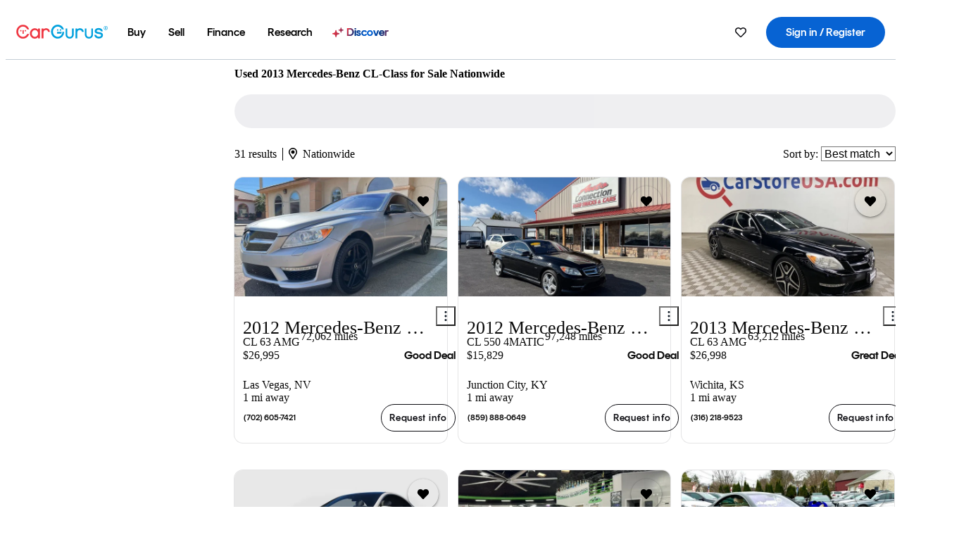

--- FILE ---
content_type: text/html;charset=UTF-8
request_url: https://www.cargurus.com/Cars/l-Used-2013-Mercedes-Benz-CL-Class-c23557
body_size: 68110
content:
<!DOCTYPE html>
<html class="cg-mobileHome" lang="en">
  <head>
  <script>
    !function(a,b,c,d,e){a.ddCaptchaOptions=e||null;var m=b.createElement(c),n=b.getElementsByTagName(c)[0];m.async=0,m.src=d,n.parentNode.insertBefore(m,n)}(window,document,"script","https://js.captcha-display.com/xhr_tag.js", { ajaxListenerPath: true, allowHtmlContentTypeOnCaptcha: true, disableAutoRefreshOnCaptchaPassed: true });
  </script>
        

                    <link as="image" rel="preload" fetchpriority="high"
                        href="https://static-assets.cargurus.com/images/site-cars/gfx/listings/no-image-placeholder_c80f77463a1c0559e4735b57ed1d96ec8ff77ec6bce5b247bb733c96e18316b7.svg"
                    />

                    <link as="image" rel="preload" fetchpriority="high"
                        href="https://static-assets.cargurus.com/images/site-cars/gfx/listings/no-image-placeholder_c80f77463a1c0559e4735b57ed1d96ec8ff77ec6bce5b247bb733c96e18316b7.svg"
                    />


  <link
        rel="preload"
        as="style"
        href="https://static.cargurus.com/bundles/css/cg_spa_desktop.entry.14a1f07701f49b3361379bc1162411f2.css" />

  <link
        rel="preload"
        as="style"
        href="https://static.cargurus.com/bundles/css/listing_search_desktop.entry.3caa20d5b704e8534c1fa9016236c0ed.css" />

    <link rel="stylesheet" media="all" href="https://static.cargurus.com/bundles/css/cg_spa_desktop.entry.14a1f07701f49b3361379bc1162411f2.css" type="text/css">
    <link rel="stylesheet" media="all" href="https://static.cargurus.com/bundles/css/app_shell.entry.cdd929b04c5c65b28b7db0a86f7b6e63.css" type="text/css">
    <link rel="stylesheet" media="all" href="https://static.cargurus.com/bundles/css/cg_theme_base_lite.entry.b179eeedd0c99b7d1d6318698b851875.css" type="text/css">

    <link rel="stylesheet" media="all" href="https://static.cargurus.com/bundles/css/cg_concrete_shim_backbay.entry.a4df486943bd1c63815254adb6ee4e86.css" type="text/css">
    <link rel="stylesheet" media="all" href="https://static.cargurus.com/bundles/css/cg_theme_chassis_backbay.entry.4a791f2dbf3d8da31e811eff2efb98a8.css" type="text/css">
    <link rel="stylesheet" media="all" href="https://static.cargurus.com/bundles/css/cg_seo_links.entry.8b60f2248e3a850f957225658e8a2d3b.css" type="text/css">

    <link rel="stylesheet" media="all" href="https://static.cargurus.com/bundles/css/cg_theme_consumer_listings_desktop.entry.72ca0fae2f280c41e29de78769b28d34.css" type="text/css">
    <link rel="stylesheet" media="all" href="https://static.cargurus.com/bundles/css/listing_search_desktop.entry.3caa20d5b704e8534c1fa9016236c0ed.css" type="text/css">


  <link
    rel="preload"
    as="script"
    href="https://js.datadome.co/tags.js" />

    <link
        rel="preload"
        as="script"
        href="https://static.cargurus.com/bundles/js/reactDLL.entry.5d7afeeaf36c7cc133e0.js" />

    <link
        rel="preload"
        as="script"
        href="https://static.cargurus.com/bundles/js/ravenDLL.entry.267d77c2e25b6e487670.js" />

    <link
        rel="preload"
        as="script"
        href="https://static.cargurus.com/bundles/js/listing_search_desktop.entry.en_US.1c7c5984.js" />
    <link
        rel="preload"
        as="script"
        href="https://static.cargurus.com/bundles/js/listing_search_desktop.entry_3caa20d5b704e8534c1fa9016236c0ed.js" />


        <link rel="preconnect" href="https://securepubads.g.doubleclick.net" />
        <link rel="preconnect" href="https://adservice.google.com" />
        <link rel="preconnect" href="https://www.google-analytics.com" />
        <link rel="preconnect" href="https://www.googletagmanager.com" />

    <script type="text/javascript" src="https://accounts.google.com/gsi/client" async></script>


    <meta charset="utf-8">
    <meta name="theme-color" content="#337ab7">


        <link rel="alternate" hreflang="en" href="https://www.cargurus.com/Cars/l-Used-2013-Mercedes-Benz-CL-Class-c23557" />
        <link rel="alternate" hreflang="es-US" href="https://www.cargurus.com/es/l-2013-Mercedes-Benz-CL-Class-Usados-c23557" />
        <link rel="alternate" hreflang="en-CA" href="https://www.cargurus.ca/Cars/l-Used-2013-Mercedes-Benz-CL-Class-c23557" />
        <link rel="alternate" hreflang="fr-CA" href="https://www.cargurus.ca/fr/l-2013-Mercedes-Benz-CL-Class-Occasion-c23557" />
        <link rel="alternate" hreflang="en-GB" href="https://www.cargurus.co.uk/Cars/l-Used-2013-Mercedes-Benz-CL-Class-c26910" />

    <link rel="alternate" hreflang="x-default" href="https://www.cargurus.com/Cars/l-Used-2013-Mercedes-Benz-CL-Class-c23557" />

  <link rel="canonical" href="https://www.cargurus.com/Cars/l-Used-2013-Mercedes-Benz-CL-Class-c23557"/>
    <meta name="referrer" content="origin-when-crossorigin">

    <link rel="manifest" href="https://static-assets.cargurus.com/images/site-cars/gfx/reskin/manifest_69a6b2ae7f34e997e52c44bccf3044feaf93c88d2d6db6408c89b5c730cec765.webmanifest?v=2">

    <link rel="apple-touch-icon" sizes="57x57" href="https://static1.cargurus.com/gfx/reskin/logos/apple-touch-icon-57.png" />
    <link rel="apple-touch-icon" sizes="72x72" href="https://static1.cargurus.com/gfx/reskin/logos/apple-touch-icon-72.png" />
    <link rel="apple-touch-icon" sizes="114x114" href="https://static1.cargurus.com/gfx/reskin/logos/apple-touch-icon-114.png" />
    <link rel="apple-touch-icon" sizes="120x120" href="https://static1.cargurus.com/gfx/reskin/logos/apple-touch-icon-120.png" />
    <link rel="apple-touch-icon" sizes="152x152" href="https://static1.cargurus.com/gfx/reskin/logos/apple-touch-icon-152.png" />
    <link rel="apple-touch-icon" sizes="180x180" href="https://static1.cargurus.com/gfx/reskin/logos/apple-touch-icon-180.png" />
    <link rel="apple-touch-startup-image" href="https://static1.cargurus.com/gfx/reskin/logos/apple-touch-startup.png">

        <link rel="icon" sizes="16x16 32x32 48x48" href="https://static1.cargurus.com/gfx/icons/Favicon-48x48.png" />

    <link rel="icon" sizes="192x192" href="https://static1.cargurus.com/gfx/icons/Favicon-192x192.png" />

<script>
        window.disable_tracking = false;
        window.disable_ad_personalization = false;
  </script>


    <title data-cg-st="title">Used 2013 Mercedes-Benz CL-Class for Sale Nationwide - CarGurus</title>
    <meta name="description" content="Browse the best January 2026 deals on 2013 Mercedes-Benz CL-Class vehicles for sale. Save $5,591 this January on a 2013 Mercedes-Benz CL-Class on CarGurus." >
    <meta name="viewport" content="width=device-width, height=device-height, initial-scale=1, shrink-to-fit=no, viewport-fit=cover" >
        <meta http-equiv="Content-Type" content="text/html; charset=UTF-8"/>
        <meta http-equiv="pragma" content="no-cache"/>
        <meta http-equiv="cache-control" content="no-cache,no-store,must-revalidate"/>
        <meta http-equiv="expires" content="0"/>
        <meta http-equiv="Content-Script-Type" content="text/javascript"/>
        <meta http-equiv="content-language" content="en"/>
        <meta name="robots" content="max-image-preview:large">
    <meta name="envInfo"
        data-application-locale-id="en"
        data-application-url="https://www.cargurus.com"
        data-blackout-texas="true"
        data-country-code="US"
        data-device-os="DESKTOP"
        data-email-hash=""
        data-cleaned-email-hash-md5=""
        data-cleaned-email-hash-sha1=""
        data-cleaned-email-hash-sha256=""
        data-experience="DESKTOP"
        data-js-locale-id="en-us"
        data-language-tag="en"
        data-locale-id="en_US"
        data-locale-name="ENGLISH"
        data-locale-namespace="/Cars"
        data-logged-in="false"
        data-mobile-app="false"
        data-mobile-app-version=""
        data-production="true"
        data-seo-experiments-v2='{"SRP_REMOVE_BREADCRUMBS":"","EXPAND_SPT_EXPERIMENT2":"","SEOC_2936_CF_CHASSIS_2_US":"","SPT_REMOVE_FEATURED_LISTINGS":"","SEOC_4030_SRP_TITLE_TAG_TEST":"","SRP_ENTITY_FACTS_CAR_MODEL":"","SRP_CANONICAL_LOGIC":"","SPT_REMOVE_ADS_V2":"","SRP_NATIONWIDE_ZIP_MODAL":"","SEOC_3438_CAR_LEVEL_SORT_TEST":"","SEOC_2936_CF_CHASSIS_2_INTL":"","SEOC_3922_SRP_NO_GEO_SAMPLE_REVERSE_TEST":"","SEOC_3813_UK_MODEL_AUTOSHOW_OVERVIEW_TEST":"","SEOC_2352_SRP_IMAGES_HIGH_PRIORITY":"","SEOC_3346_BOUNCE_RATE_VALIDATION_2":"","UGC_RATING_BANNER":"","SEOC_3060_NO_GEO_NON_RELAXED":""}'
        data-service-name="site-cars"
        data-site-cars-k8s-deployment="true"
        data-cwv-perf-enabled="true"
        data-shopper-uuid=""
        data-uuid="BQ9r-3.131.82.11.1769151036309"
        data-hashed-uuid="28CBBD298CD3FC4BDAE481E2C61CD021805676FFFEEF3D91325268E83B2FD610"
        data-view-versions="[&quot;_DEFAULT_&quot;]"
        data-reporting-view-versions="[&quot;_DEFAULT_&quot;]"
        data-reporting-mvt="[]"
        data-mvt-experiments='{}'
        data-mvt-browser-id='98d4b602-d626-4344-ac32-f74de7ac7796'
    >

    <meta name="devInfo"
        data-action-class="com.cargurus.site.action.inventorylisting.listingsearch.ListingSearchStaticLoadAction"
        data-action-method="execute"
        data-feature-key="f:listings.l"
        data-build-id="site-cars-198204"
        data-deploymentloc="prod-ue1"
        data-production="true"
            data-sentry="https://0e1a93256b16472d9067a95b7c2017f7@sentry.io/100939"
        data-sentry-integrated="true"
        data-server-host-name="site-cars-na-cgsvc-54749779f8-64td6"
        data-template="/listingSearch/listingSearch.ftl"
        data-view-version="_DEFAULT_"
        data-mvt=""
        data-log-cwv="false"
    >



  <script>
      googleTagDataLayer = [];
    </script>



    <script type="text/javascript" src="https://static.cargurus.com/bundles/js/cargurusFullStory.entry_d9b68a82a6d979002dd3cb53601c2017.js"  defer 
    ></script>



    <script type="text/javascript" src="https://static.cargurus.com/bundles/js/snowplowInit.entry_602f33ab202372238033a501d0d0161d.js"  defer async
    ></script>



<script type="text/javascript">
  
</script>

  </head>
  <body>
<script>
  window.ddjskey = 'C3D682D3F2321D709B3DA56E04E573';
  window.ddoptions = {};
</script>
<script type="text/javascript" src="https://js.datadome.co/tags.js"></script>
  <button id="skipToContent" class="skipLink">
    <span class="skipLinkContent">Skip to content</span>
  </button>
  <div class="headerNavSuperWrap">
  <nav class="headerNav withSandNav" id="headerNav" role="navigation" data-cg-it="app-shell-header">
    <div class="navWrapper headerFooterRedesign ">
      <a class="navLogo" href="https://www.cargurus.com/" data-cg-st="header-logo">
    <svg xmlns="http://www.w3.org/2000/svg" viewBox="0 0 291 46" class="cargurusLogo"><title>CarGurus Logo Homepage Link</title><g class="car" fill="#ef3742"><path d="M34.68 30.646c-2.463 5.439-7.44 8.672-13.239 8.672-8.313 0-15.035-7.286-15.035-16.266S13.179 6.785 21.441 6.785c6.004 0 10.827 3.181 13.239 8.672l.103.257h6.26l-.205-.616C38.066 6.374 30.626.987 21.441.987 9.844.987.454 10.839.454 23s9.39 22.065 20.987 22.065c9.082 0 16.523-5.439 19.396-14.162l.205-.616h-6.209l-.153.359zm24.784 8.826c-5.439 0-9.852-4.823-9.852-10.776 0-6.055 4.413-10.93 9.852-10.93s10.006 5.029 10.006 10.93c-.051 5.85-4.618 10.776-10.006 10.776m10.16-22.578a13.35 13.35 0 0 0-10.16-4.875c-8.877 0-15.856 7.286-15.856 16.626 0 9.288 6.979 16.574 15.856 16.574a13.297 13.297 0 0 0 10.16-4.926v4.156h5.798v-31.66h-5.798v4.105zm25.451-4.875a11.691 11.691 0 0 0-8.467 3.489v-2.72H80.81v31.66h6.004V25.206c0-4.413 3.181-7.594 7.594-7.594 3.746 0 6.312 2.206 6.927 5.901v.103l5.952-.051v-.154c-.82-6.979-5.438-11.392-12.212-11.392"/><path d="M20.107 18.228h3.9v11.443h-3.9V18.228z"/><circle cx="29.292" cy="19.973" r="2.258"/><circle cx="14.77" cy="19.973" r="2.258"/></g><g class="guru" fill="#00a0dd"><path d="M231.262 44.928c-7.532 0-12.999-5.467-12.999-12.999V13.131h5.267v18.797c0 4.686 3.108 7.835 7.732 7.835 4.594 0 7.68-3.149 7.68-7.835V13.131h5.319v18.797c-.001 7.534-5.468 13-12.999 13zm-61.269 0c-7.532 0-12.999-5.467-12.999-12.999V13.131h5.267v18.797c0 4.686 3.108 7.835 7.732 7.835 4.594 0 7.68-3.149 7.68-7.835V13.131h5.319v18.797c0 7.534-5.467 13-12.999 13zm92.98-20.543c-6.26-.975-7.389-1.796-7.389-3.489 0-2.155 2.874-3.848 6.517-3.848 3.797 0 6.312 1.693 6.927 4.567l.103.359h6.055l-.051-.513c-.667-6.158-5.644-10.006-12.982-10.006-8.621 0-12.52 4.977-12.52 9.596 0 6.106 4.721 8.005 12.367 9.082 7.389.975 7.954 2.463 7.954 4.31 0 2.258-2.463 4.567-7.235 4.567-4.362 0-7.543-2.104-8.159-5.439l-.051-.359h-6.004l.051.513c.872 6.619 6.414 10.93 14.162 10.93 7.8 0 13.034-4.208 13.034-10.468.049-7.185-5.492-8.673-12.779-9.802m-132.953-.718v5.285h13.188l.154-.257c.38-.817.656-1.679.821-2.566.168-.812.271-1.635.308-2.463H130.02z"/><path d="M146.851 23.667c-.308 8.826-6.671 15.497-14.727 15.497-8.415 0-15.291-7.286-15.291-16.164 0-8.929 6.876-16.215 15.291-16.215 5.696 0 10.571 3.233 13.085 8.672l.103.257h6.414l-.205-.616C148.494 6.375 140.899.782 132.125.782c-11.751 0-21.295 9.955-21.295 22.167s9.544 22.167 21.295 22.167a19.909 19.909 0 0 0 14.265-5.952 21.58 21.58 0 0 0 6.158-15.497h-5.697zM202.679 12.019a11.691 11.691 0 0 0-8.467 3.489v-2.72h-5.798v31.66h6.004V25.206c0-4.413 3.181-7.594 7.594-7.594 3.746 0 6.312 2.206 6.927 5.901v.103l5.952-.051v-.154c-.82-6.979-5.438-11.392-12.212-11.392M285.705 12.276a1.89 1.89 0 0 0-.192-.287 1.047 1.047 0 0 0-.242-.213 2.24 2.24 0 0 0 1.303-.737c.294-.373.447-.837.434-1.312a1.781 1.781 0 0 0-.676-1.513 3.47 3.47 0 0 0-2.095-.513h-2.353v7.312h1.279v-2.9h.648a.673.673 0 0 1 .316.057c.07.041.13.097.176.164l1.656 2.475a.422.422 0 0 0 .393.205h1.221l-1.869-2.736v-.002zm-1.598-1.099h-.943V8.685h1.074c.242-.005.483.02.718.073.17.038.33.113.467.221.119.099.208.23.257.377.055.172.081.352.078.533a1.22 1.22 0 0 1-.369.955 1.904 1.904 0 0 1-1.282.333z"/><circle cx="131.867" cy="17.663" r="2.36"/><circle cx="140.847" cy="17.663" r="2.36"/><path d="M284.457 17.445a6.088 6.088 0 1 1 6.089-6.089 6.094 6.094 0 0 1-6.089 6.089zm0-11.19a5.102 5.102 0 1 0 5.104 5.101 5.106 5.106 0 0 0-5.104-5.101z"/></g></svg>
      </a>
        <ul class="navMainLinks headerFooterRedesign sandNavMenu" role="menubar" data-sand-menu-bar data-cg-it="main-nav" data-hover-delay="300">
    <li class="links" role="none">




                <a id="wai_snm_cnl_buy" aria-haspopup="true" aria-expanded="false" class="sandMenuBarBtn menuToggle" role="menuitem" href="/Cars/forsale" tabindex="0">
<span data-sand-menu-bar-text>Buy</span>        </a>


    <div class="dropdownBody" role="menu" aria-labelledby="wai_snm_cnl_buy" data-sand-submenu>
        <div class="dropdownBodyContent">
    <div class="dropdownSubMenu">
        
        <ul class="dropdownSubMenuList" role="menu">
    <li class="" role="none">
                    <a
href="/Cars/forsale" class="sandSubMenuLink " role="menuitem" data-first-char="u" tabindex="-1"    >
<span data-sand-menu-bar-text>Used cars</span></a>
    </li>
    <li class="" role="none">
                    <a
href="/Cars/new/" class="sandSubMenuLink " role="menuitem" data-first-char="n" tabindex="-1"    >
<span data-sand-menu-bar-text>New cars</span></a>
    </li>
    <li class="" role="none">
                    <a
href="/Cars/certified_pre_owned" class="sandSubMenuLink " role="menuitem" data-first-char="c" tabindex="-1"    >
<span data-sand-menu-bar-text>Certified pre-owned</span></a>
    </li>
        </ul>
    </div>
    <div class="dropdownSubMenu">
        
        <ul class="dropdownSubMenuList" role="menu">
    <li class="" role="none">
                    <a
href="/shop/start-your-purchase-online?sourceContext=navigationMenu" class="sandSubMenuLink " role="menuitem" data-first-char="s" tabindex="-1"    >
<span data-sand-menu-bar-text>Start your purchase online</span></a>
    </li>
    <li class="" role="none">
                    <a
href="/shop/dealerships-near-me" class="sandSubMenuLink " role="menuitem" data-first-char="d" tabindex="-1"    >
<span data-sand-menu-bar-text>Dealerships near me</span></a>
    </li>
        </ul>
    </div>
        </div>
    </div>
    </li>
    <li class="links" role="none">




                <a id="wai_snm_cnl_sell" aria-haspopup="true" aria-expanded="false" class="sandMenuBarBtn menuToggle" role="menuitem" href="/sell-car/?pid=SellMyCarDesktopHeader" tabindex="-1">
<span data-sand-menu-bar-text>Sell</span>        </a>


    <div class="dropdownBody" role="menu" aria-labelledby="wai_snm_cnl_sell" data-sand-submenu>
        <div class="dropdownBodyContent">
                    <div class="sandSpacer" data-content="Buy" role="none" aria-hidden="true"></div>
    <div class="dropdownSubMenu">
        
        <ul class="dropdownSubMenuList" role="menu">
    <li class="" role="none">
                    <a
href="/sell-car/?pid=SellMyCarDesktopHeader" class="sandSubMenuLink " role="menuitem" data-first-char="s" tabindex="-1"    >
<span data-sand-menu-bar-text>Sell my car</span></a>
    </li>
    <li class="" role="none">
                    <a
href="/research/car-valuation" class="sandSubMenuLink " role="menuitem" data-first-char="c" tabindex="-1"    >
<span data-sand-menu-bar-text>Car values</span></a>
    </li>
    <li class="" role="none">
                    <a
href="/sell-car/#faq-section" class="sandSubMenuLink " role="menuitem" data-first-char="s" tabindex="-1"    >
<span data-sand-menu-bar-text>Sell my car FAQs</span></a>
    </li>
        </ul>
    </div>
        </div>
    </div>
    </li>
    <li class="links" role="none">




                <a id="wai_snm_cnl_finance" aria-haspopup="true" aria-expanded="false" class="sandMenuBarBtn menuToggle" role="menuitem" href="/Cars/finance" tabindex="-1">
<span data-sand-menu-bar-text>Finance</span>        </a>


    <div class="dropdownBody" role="menu" aria-labelledby="wai_snm_cnl_finance" data-sand-submenu>
        <div class="dropdownBodyContent">
                    <div class="sandSpacer" data-content="Buy" role="none" aria-hidden="true"></div>
                    <div class="sandSpacer" data-content="Sell" role="none" aria-hidden="true"></div>
    <div class="dropdownSubMenu">
        
        <ul class="dropdownSubMenuList" role="menu">
    <li class="" role="none">
                    <a
href="/Cars/finance" class="sandSubMenuLink " role="menuitem" data-first-char="p" tabindex="-1"    >
<span data-sand-menu-bar-text>Prequalify for financing</span></a>
    </li>
    <li class="" role="none">
                    <a
href="/Cars/finance#educationalVideoPortal" class="sandSubMenuLink " role="menuitem" data-first-char="h" tabindex="-1"    >
<span data-sand-menu-bar-text>How does it work?</span></a>
    </li>
    <li class="" role="none">
                    <a
href="/Cars/finance#financing-faq-contact" class="sandSubMenuLink " role="menuitem" data-first-char="f" tabindex="-1"    >
<span data-sand-menu-bar-text>Financing FAQs</span></a>
    </li>
        </ul>
    </div>
        </div>
    </div>
    </li>
    <li class="links" role="none">




                <a id="wai_snm_cnl_research" aria-haspopup="true" aria-expanded="false" class="sandMenuBarBtn menuToggle" role="menuitem" href="/research" tabindex="-1">
<span data-sand-menu-bar-text>Research</span>        </a>


    <div class="dropdownBody" role="menu" aria-labelledby="wai_snm_cnl_research" data-sand-submenu>
        <div class="dropdownBodyContent">
                    <div class="sandSpacer" data-content="Buy" role="none" aria-hidden="true"></div>
                    <div class="sandSpacer" data-content="Sell" role="none" aria-hidden="true"></div>
                    <div class="sandSpacer" data-content="Finance" role="none" aria-hidden="true"></div>
    <div class="dropdownSubMenu">
        
        <ul class="dropdownSubMenuList" role="menu">
    <li class="" role="none">
                    <a
href="/research" class="sandSubMenuLink " role="menuitem" data-first-char="t" tabindex="-1"    >
<span data-sand-menu-bar-text>Test drive reviews</span></a>
    </li>
    <li class="" role="none">
                    <a
href="/research/price-trends" class="sandSubMenuLink " role="menuitem" data-first-char="p" tabindex="-1"    >
<span data-sand-menu-bar-text>Price trends</span></a>
    </li>
    <li class="" role="none">
                    <a
href="/research/articles" class="sandSubMenuLink " role="menuitem" data-first-char="t" tabindex="-1"    >
<span data-sand-menu-bar-text>Tips & advice</span></a>
    </li>
        </ul>
    </div>
    <div class="dropdownSubMenu">
        
        <ul class="dropdownSubMenuList" role="menu">
    <li class="" role="none">
                    <a
href="/shop/electric-cars" class="sandSubMenuLink " role="menuitem" data-first-char="e" tabindex="-1"    >
<span data-sand-menu-bar-text>Electric cars</span></a>
    </li>
    <li class="" role="none">
                    <a
href="/research/compare" class="sandSubMenuLink " role="menuitem" data-first-char="c" tabindex="-1"    >
<span data-sand-menu-bar-text>Compare cars</span></a>
    </li>
        </ul>
    </div>
        </div>
    </div>
    </li>
    <li class="links" role="none">
                <div class="discoverWrapper">
                        <a
href="/discover" class="sandMenuLink discoverMenuLink" role="menuitem" data-first-char="d" tabindex="-1"    >
                        <svg width="16" height="14" viewBox="0 0 16 14" fill="none" xmlns="http://www.w3.org/2000/svg" class="discoverIcon">
                            <path fill-rule="evenodd" clip-rule="evenodd" d="M5.08644 3.76318C5.42567 3.76318 5.71977 3.99791 5.79498 4.3287L6.19703 6.09677C6.38297 6.91455 7.02154 7.55312 7.83933 7.73907L9.60737 8.14112C9.93814 8.21633 10.1729 8.51043 10.1729 8.84966C10.1729 9.1889 9.93814 9.483 9.60737 9.55821L7.83933 9.96026C7.02154 10.1462 6.38297 10.7848 6.19703 11.6026L5.79498 13.3706C5.71977 13.7014 5.42567 13.9361 5.08644 13.9361C4.74721 13.9361 4.4531 13.7014 4.3779 13.3706L3.97585 11.6026C3.7899 10.7848 3.15134 10.1462 2.33355 9.96026L0.565503 9.55821C0.234739 9.483 0 9.1889 0 8.84966C0 8.51043 0.234739 8.21633 0.565503 8.14112L2.33355 7.73907C3.15134 7.55312 3.7899 6.91455 3.97585 6.09677L4.3779 4.3287C4.4531 3.99791 4.74721 3.76318 5.08644 3.76318Z" fill="url(#paint0_linear_352_109)"/>
                            <path fill-rule="evenodd" clip-rule="evenodd" d="M12.3008 0.0639648C12.5475 0.0639648 12.7614 0.234678 12.8161 0.475254L13.1085 1.76112C13.2437 2.35587 13.7081 2.82028 14.3029 2.95552L15.5887 3.24792C15.8293 3.30261 16 3.51651 16 3.76322C16 4.00994 15.8293 4.22384 15.5887 4.27853L14.3029 4.57093C13.7081 4.70617 13.2437 5.17058 13.1085 5.76534L12.8161 7.05121C12.7614 7.29176 12.5475 7.46248 12.3008 7.46248C12.0541 7.46248 11.8402 7.29176 11.7855 7.05121L11.4931 5.76534C11.3578 5.17058 10.8934 4.70617 10.2987 4.57093L9.01282 4.27853C8.77226 4.22384 8.60154 4.00994 8.60154 3.76322C8.60154 3.51651 8.77226 3.30261 9.01282 3.24792L10.2987 2.95552C10.8934 2.82028 11.3578 2.35587 11.4931 1.76112L11.7855 0.475254C11.8402 0.234678 12.0541 0.0639648 12.3008 0.0639648Z" fill="url(#paint1_linear_352_109)"/>
                            <defs>
                                <linearGradient id="paint0_linear_352_109" x1="-9.5" y1="7" x2="165.414" y2="32.0445" gradientUnits="userSpaceOnUse">
                                    <stop offset="0.0435764" stop-color="#F5333F"/>
                                    <stop offset="0.264441" stop-color="#05317B"/>
                                    <stop offset="0.485597" stop-color="#0763D3"/>
                                    <stop offset="0.538489" stop-color="#EAF6FE"/>
                                    <stop offset="0.591368" stop-color="#0763D3"/>
                                    <stop offset="0.754832" stop-color="#05317B"/>
                                    <stop offset="1" stop-color="#F5333F"/>
                                </linearGradient>
                                <linearGradient id="paint1_linear_352_109" x1="-9.5" y1="7" x2="165.414" y2="32.0445" gradientUnits="userSpaceOnUse">
                                    <stop offset="0.0435764" stop-color="#F5333F"/>
                                    <stop offset="0.264441" stop-color="#05317B"/>
                                    <stop offset="0.485597" stop-color="#0763D3"/>
                                    <stop offset="0.538489" stop-color="#EAF6FE"/>
                                    <stop offset="0.591368" stop-color="#0763D3"/>
                                    <stop offset="0.754832" stop-color="#05317B"/>
                                    <stop offset="1" stop-color="#F5333F"/>
                                </linearGradient>
                            </defs>
                        </svg>
<span data-sand-menu-bar-text>Discover</span></a>
                    <div class="discoveryHoverTooltip">
                        <div class="discoveryTooltipContent">
                            The latest way to shop:<br>smarter research, better<br>listings.
                        </div>
                        <div class="discoveryTooltipArrow"></div>
                    </div>
                </div>
    </li>
        </ul>
  <ul class="navRightLinks headerFooterRedesign" role="menu" data-cg-it="right-nav-links">
    <li role="menuitem">



	<div data-sand-tooltip data-placement="bottom">
        <span
            aria-describedby="savedListingsButton"
            class="cgds_tooltip_wrapper"
            tabIndex="0"
        >
                            <a class="menuToggle headerFooterRedesign" href="/Cars/inventorylisting/mySaved.action?pid=sl_navbar" aria-label="Saved Cars">
    <svg xmlns="http://www.w3.org/2000/svg" aria-hidden="true" aria-label="" focusable="false" data-prefix="far" data-icon="heart" class="svg-inline--fa fa-heart fa-w-16 navIcon headerFooterRedesign" role="img" viewBox="0 0 512 512"><path fill="currentColor" d="M458.4 64.3C400.6 15.7 311.3 23 256 79.3 200.7 23 111.4 15.6 53.6 64.3-21.6 127.6-10.6 230.8 43 285.5l175.4 178.7c10 10.2 23.4 15.9 37.6 15.9 14.3 0 27.6-5.6 37.6-15.8L469 285.6c53.5-54.7 64.7-157.9-10.6-221.3zm-23.6 187.5L259.4 430.5c-2.4 2.4-4.4 2.4-6.8 0L77.2 251.8c-36.5-37.2-43.9-107.6 7.3-150.7 38.9-32.7 98.9-27.8 136.5 10.5l35 35.7 35-35.7c37.8-38.5 97.8-43.2 136.5-10.6 51.1 43.1 43.5 113.9 7.3 150.8z"/></svg>
      </a>


        </span>
        <span
            id="savedListingsButton"
            class="cgds_tooltip"
            role='tooltip'
            aria-hidden="true"
        >
            Saved cars & searches
            <span
                data-popper-arrow
                class="cgds_tooltip_arrow"
            >
                <svg width='100%' viewBox='0 -1 20 10'>
                    <polygon points='0,10 20,10 10,0' />
                </svg>
            </span>
        </span>
    </div>
    </li>
    <li role="menuitem">
  <a href="/Cars/sso/login?redirectUrl=%2FCars%2Fl-Used-2013-Mercedes-Benz-CL-Class-c23557" id="sign-in-prominent" class="prominentSignIn headerFooterRedesign" title="Sign in / Register" data-cg-ft="nav-menu-sign-in">
    <svg aria-hidden="true" focusable="false" data-prefix="far" data-icon="user-circle" class="svgStyle headerFooterRedesign" role="img" aria-label="user icon" xmlns="http://www.w3.org/2000/svg" viewBox="0 0 496 512" ><path fill="#0277BB" d="M248 104c-53 0-96 43-96 96s43 96 96 96 96-43 96-96-43-96-96-96zm0 144c-26.5 0-48-21.5-48-48s21.5-48 48-48 48 21.5 48 48-21.5 48-48 48zm0-240C111 8 0 119 0 256s111 248 248 248 248-111 248-248S385 8 248 8zm0 448c-49.7 0-95.1-18.3-130.1-48.4 14.9-23 40.4-38.6 69.6-39.5 20.8 6.4 40.6 9.6 60.5 9.6s39.7-3.1 60.5-9.6c29.2 1 54.7 16.5 69.6 39.5-35 30.1-80.4 48.4-130.1 48.4zm162.7-84.1c-24.4-31.4-62.1-51.9-105.1-51.9-10.2 0-26 9.6-57.6 9.6-31.5 0-47.4-9.6-57.6-9.6-42.9 0-80.6 20.5-105.1 51.9C61.9 339.2 48 299.2 48 256c0-110.3 89.7-200 200-200s200 89.7 200 200c0 43.2-13.9 83.2-37.3 115.9z"></path></svg>
    <span class="navTitle">Sign in / Register</span>
  </a>
      <div class="dropdownBody" role="menu" id="account-menu-content" data-cg-ft="account-menu-content" aria-label="Account menu options">
  <ul>

        <li id="header-my-account" role="menuitem">
          <a href="/Cars/myAccount/accountSettings">
            My account
          </a>
        </li>

      <li role="menuitem">
        <a href="/Cars/inventorylisting/mySaved.action#searches">
          Saved searches
          <span class="badge" id="saved-searches-count-badge" style="display:none;" hidden aria-hidden="true"></span>
        </a>
      </li>

      <li role="menuitem">
          <a href="/Cars/inventorylisting/mySaved.action#listings" data-cg-ft="account-menu-saved-listings-link">
              Saved cars
              <span class="badge" id="saved-listings-count-badge" data-cg-ft="account-menu-saved-listings-count" style="display:none;" hidden aria-hidden="true"></span>
          </a>
      </li>

      <li role="menuitem">
        <a href="/Cars/myAccount/recommendedCars?pid=site&c=navbar">
          Recommended cars
        </a>
      </li>

      <li role="menuitem">
        <a href="/Cars/myAccount/recentlyViewed?pid=site&c=navbar">
          Browsing history
        </a>
      </li>


      <li role="menuitem">
        <a href="/Cars/finance/landing/dashboard.action">
          Financing dashboard
        </a>
      </li>


                 <li role="menuitem" class="localizationPicker">
        <button aria-haspopup="listbox" aria-expanded="false" id="location-menu-control" class="menuToggle" aria-label="Country Selector EN Selected">
          <span class="labelWrap">
            <i class="flag-icon flag-icon-us" aria-hidden="true"></i>
            <span class="nav-item-text visible">United States (EN)</span>
          </span>
    <svg xmlns="http://www.w3.org/2000/svg" aria-hidden="true" aria-label="" focusable="false" data-prefix="far" data-icon="chevron-down" class="chevron visible" role="img" viewBox="0 0 448 512" height="0.75em" width="0.75em"><path fill="currentColor" d="M441.9 167.3l-19.8-19.8c-4.7-4.7-12.3-4.7-17 0L224 328.2 42.9 147.5c-4.7-4.7-12.3-4.7-17 0L6.1 167.3c-4.7 4.7-4.7 12.3 0 17l209.4 209.4c4.7 4.7 12.3 4.7 17 0l209.4-209.4c4.7-4.7 4.7-12.3 0-17z"></path></svg>
        </button>
        <div class="dropdownBody" id="location-menu-content" role="menu" aria-label="Country Selector">
  <ul>


      <li role="menuitem">
        <a href="https://www.cargurus.com/?pid=countryPicker">
          <span class="labelWrap">
            <i class="flag-icon flag-icon-us"></i>
            United States (EN)
          </span>
          <i class="far fa-check"></i>
        </a>
      </li>


      <li role="menuitem">
        <a href="https://www.cargurus.com/es/l-2013-Mercedes-Benz-CL-Class-Usados-c23557?pid=countryPicker">
          <span class="labelWrap">
            <i class="flag-icon flag-icon-us"></i>
            Estados Unidos (ES)
          </span>
          
        </a>
      </li>


      <li role="menuitem">
        <a href="https://www.cargurus.ca/?pid=countryPicker">
          <span class="labelWrap">
            <i class="flag-icon flag-icon-ca"></i>
            Canada (EN)
          </span>
          
        </a>
      </li>


      <li role="menuitem">
        <a href="https://www.cargurus.ca/fr?pid=countryPicker">
          <span class="labelWrap">
            <i class="flag-icon flag-icon-ca"></i>
            Canada (FR)
          </span>
          
        </a>
      </li>


      <li role="menuitem">
        <a href="https://www.cargurus.co.uk/?pid=countryPicker">
          <span class="labelWrap">
            <i class="flag-icon flag-icon-gb"></i>
            United Kingdom 
          </span>
          
        </a>
      </li>
  </ul>
        </div>
    </li>


  </ul>

      </div>
    </li>
  </ul>
    </div>
  </nav>
  </div>
    <div id="p2p-navbar-banner"></div>

      <div class="breadcrumbsAdsWrapper">
  <div class="cg-siteHeader-leaderBoardWrap">
        <div id="leaderboardWrapper" class="leaderboardWrapper"></div>
  </div>
      </div>
      <main class="content desktopTilesContent" id="main">
  <meta name="snowplow-page-context" data-page-type="srp" data-page-sub-type="" />
    
            <meta name="userSegmentationInfo"
                data-first-time-user="false"
                data-is-paid-referral="false">
    <div style="display:none">
        <svg id="star-icon--full" viewBox="0 0 576 512"><path fill="currentColor" d="M259.3 17.8L194 150.2 47.9 171.5c-26.2 3.8-36.7 36.1-17.7 54.6l105.7 103-25 145.5c-4.5 26.3 23.2 46 46.4 33.7L288 439.6l130.7 68.7c23.2 12.2 50.9-7.4 46.4-33.7l-25-145.5 105.7-103c19-18.5 8.5-50.8-17.7-54.6L382 150.2 316.7 17.8c-11.7-23.6-45.6-23.9-57.4 0z"></path></svg>
        <svg id="star-icon--half" viewBox="0 0 576 512"><path fill="currentColor" d="M288 0c-11.4 0-22.8 5.9-28.7 17.8L194 150.2 47.9 171.4c-26.2 3.8-36.7 36.1-17.7 54.6l105.7 103-25 145.5c-4.5 26.1 23 46 46.4 33.7L288 439.6V0z"></path></svg>
    </div>
    <style>
.starRating {display: flex;}
.starRating .svg-inline--fa {display: inline-block;font-size: inherit;height: 14px;overflow: visible;vertical-align: -0.125em;padding-left: .0625em;padding-right: .0625em;}
.starRating .svg-inline--fa.fa-w-18 {width: 14px;}
.cg-star {color: #ffb100;}
.cg-star.disabled,.cg-star.empty {color: #c2ccd4;}
.halfStarWrap {color: #c2ccd4;display: -webkit-inline-box;display: -ms-inline-flexbox;display: inline-flex;vertical-align: -0.125em;}
.cg-star.half {position: absolute;}
.starRating svg {vertical-align: text-bottom;}
.starRating .starLink {cursor: pointer;}    </style>

<style>
.autoshow-static-container {
    padding: 130px 45px 35px 45px;
    width: 100%;
}

.autoshow-tabs {
    display: flex;
    border-bottom: 1px solid #e0e0e0;
    margin-bottom: 24px;
}

.autoshow-tab {
    padding: 12px;
    border-bottom: 2px solid transparent;
    font-size: 16px;
    color: #5e6976;
}

.autoshow-tab.active {
    color: #0763d3;
    border-bottom-color: #0763d3;
    font-weight: 500;
}

.autoshow-panel {
    display: none;
}

.autoshow-panel.active {
    display: block;
}

/* Overview styles */
.autoshow-overview-content {
    max-width: 100%;
}

.autoshow-overview-title {
    margin-bottom: 24px;
    font-size: 20px;
    color: #1a1a1a;
}

.autoshow-overview-image {
    float: right;
    width: 350px;
    height: 250px;
    margin: 0 0 16px 24px;
    border-radius: 8px;
    display: block;
}

.autoshow-overview-text {
    margin-bottom: 24px;
}


.autoshow-overview-text h2 {
    margin-top: 32px;
    margin-bottom: 16px;
}

.autoshow-overview-text h3 {
    font-weight: 600;
    margin-bottom: 12px;
}

.autoshow-overview-text p {
    margin-bottom: 16px;
}

.autoshow-overview-text ul,
.autoshow-overview-text ol {
    margin-left: 24px;
    margin-bottom: 16px;
}

.autoshow-overview-text li {
    margin-bottom: 8px;
}

/* Reviews styles */
.autoshow-reviews-content {
    max-width: 100%;
}

.autoshow-reviews-header {
    display: flex;
    align-items: center;
    gap: 12px;
    margin-bottom: 24px;
}

.autoshow-star-icon {
    flex-shrink: 0;
}

.autoshow-reviews-overall {
    font-size: 24px;
    font-weight: 600;
    margin: 0;
}

.autoshow-reviews-count {
    font-size: 16px;
    color: #0d1722;
}

.autoshow-reviews-section-title {
    font-size: 20px;
    font-weight: 600;
    margin-bottom: 12px;
}

.autoshow-reviews-customers-say {
    margin-bottom: 32px;
}

.autoshow-reviews-summary {
    font-size: 16px;
    line-height: 1.6;
    color: #333;
    margin-bottom: 8px;
}

.autoshow-reviews-disclaimer {
    font-size: 12px;
    color: #5e6976;
}

.autoshow-reviews-mentions {
    margin-bottom: 32px;
}

.autoshow-reviews-mentions-list {
    display: flex;
    flex-wrap: wrap;
    gap: 12px;
}

.autoshow-reviews-mention-badge {
    padding: 5px 12px;
    border: 1px solid #79828d;
    border-radius: 4px;
    font-size: 14px;
}

.autoshow-reviews-list {
    display: grid;
    grid-template-columns: repeat(auto-fill, minmax(300px, 500px));
    gap: 24px;
}

.autoshow-review-header {
    display: flex;
    align-items: flex-start;
    gap: 12px;
    margin-bottom: 8px;
}

.autoshow-review-author-info {
    flex: 1;
}

.autoshow-review-author-name {
    font-size: 16px;
    font-weight: 600;
    color: #1a1a1a;
    margin-bottom: 4px;
}

.autoshow-review-stars {
    display: flex;
    align-items: center;
    gap: 4px;
}

.autoshow-review-star {
    fill: #e0e0e0;
}

.autoshow-review-star.filled {
    fill: #04a3fd;
}

.autoshow-review-rating-text {
    font-size: 14px;
    margin-left: 4px;
    font-weight: 500;
}

.autoshow-review-meta {
    font-size: 14px;
    margin-bottom: 8px;
}

.autoshow-review-meta span:not(:last-child)::after {
    content: " ";
}

.autoshow-review-text {
    font-size: 16px;
    line-height: 1.6;
    color: #333;
    white-space: pre-wrap;
}

/* FAQ styles */
.autoshow-faq-title {
    margin-bottom: 24px;
    font-size: 22px;
}

.autoshow-faq-list {
    display: flex;
    flex-direction: column;
    gap: 16px;
}

.autoshow-faq-item {
}

.autoshow-faq-question {
    margin-bottom: 12px;
    font-size: 18px;
}
</style>

    <div id="cargurus-listing-search">



    <style>
.listingSearchWrap {display: flex;flex-direction: column;align-items: flex-start;}
.listingSearchHeader {display: flex;align-items: center;            margin-top: -12px;
padding: 0rem 0rem 0.25rem 0rem;}
.contentWrapper {display: flex;flex-direction: row;align-items: flex-start;width: 100%;position: relative;}
.listingSearchHeader > h1 {font-weight: 400;font-size: 1.5rem;}
.listingSearchHeader > h1 > em {color: #638193;font-style: normal;}
.leftPanelWrapper {display: flex;            flex: 0 0 300px;
flex-direction: column;            max-width: 300px;
}
.listingSearchWrap-leftPanel {width: 300px;border: 1px solid #cccccc;border-radius: 2px;padding: 0.5rem;}
.fullWidth {width: 100%;}
.searchPanel {border: 1px solid #cccccc;border-radius: 2px;padding: 0.5rem;margin-bottom: 0.625rem;}
        .whiteSearchPanel {
            background-color: white;
        }

.searchPanel select, .searchPanel input {height: 2em;background-color: #fff;border: 1px solid #ccc;border-radius: 0.3em;box-shadow: inset 0 1px 1px rgba(0, 0, 0, 0.075);margin-bottom: 0.625rem;box-sizing: border-box;min-width: 0;}
.searchPanel input {padding: 0rem 0.4375rem 0rem 0.4375rem;}
.searchPanel select:disabled {background-color: #dadede;color: #000000;}
.searchPanel button {background-color: #0277bd;border: 1px solid transparent;border-radius: 2px;color: #fff;display: inline-block;position: relative;cursor: pointer;font-size: 1.125rem;padding-top: 0.9375em;padding-bottom: 0.9375em;padding-right: 1.25em;padding-left: 1.25em;            width: 100%;
}
.searchPanel label {display: block;font-weight: 700;margin-bottom: 0.625rem;}
.searchPanel .inlineLabel > *:first-child {flex: 1;}
.searchPanel .inlineLabel > *:last-child {flex: 2;}
.searchPanel .row {display: flex;align-items: center;}
.searchPanel .carPicker select {width: 100%;}
.searchPanel .yearSelectors {display: flex;flex-direction: row;align-items: baseline;}
.searchPanel .yearSelectors select {flex: 1;}
.searchPanel .yearSelectors span {margin: 0 0.5em;}
.searchPanelCollapsed {border: 1px solid #cccccc;border-radius: 2px;padding: 0.5rem;margin-bottom: 0.625rem;}
.searchPanelCollapsed .collapsedPanelHeader {          margin: .3125em 0 .3125em 0.25em;
}
.searchPanelCollapsed .collapsedPanelHeader span {margin: .5em 7.375em 0 0;font-size: 1.25em;}
.searchPanelCollapsed .collapsedPanelHeader button {width: 1.25em;max-width: 1.25em;height: 1.25em;max-height: 1.25em;margin-bottom: .1875em;background-color: transparent;}
.searchPanelCollapsed .collapsedPanelHeader .expandButton {width: 17.5px;box-sizing: border-box;display: inline-block;font-size: inherit;height: 20px;overflow: visible;vertical-align: -0.125em;}
.saveSearchPanel {border: 1px solid #ccc;margin-bottom: 0.625rem;border-radius: 5px;padding: 0.9375rem;}
.saveSearch {display: flex;justify-content: space-between;align-items: center;}
.saveSearch button {background-color: #008002;border-radius: 2px;border: 1px solid transparent;color: #ffffff;cursor: pointer;display: inline-block;font-size: 0.875rem;padding-bottom: 0.5em;padding-left: 1.25em;padding-right: 1.25em;padding-top: 0.5em;position: relative;}
.searchName {color: #527d89;font-size: 1.125em;font-weight: 700;}
.subscribePanel {background-color: #cceaff;margin-bottom: 10px;color: #0a0a0a;font-size: .875rem;text-align: center;padding: 1rem 2rem;}
.subscribe {display: -webkit-box;display: -ms-flexbox;display: flex;-webkit-box-align: center;-ms-flex-align: center;align-items: center;-webkit-box-pack: center;-ms-flex-pack: center;justify-content: center;font-weight: 700;}
.subscribe input {padding: .3125rem;margin: 0 0.5rem;font-size: 1rem;border: 1px solid #818D98;height: 30px;padding: 0 10px;}
.subscribe button {border: 1px solid transparent;border-radius: 2px;display: inline-block;position: relative;cursor: pointer;font-size: 1rem;background-color: #006598;color: #fff;padding: 0 0.75rem;height: 30px;}
.subscribe button.marginLeft {margin-left: 0.5rem;}
.disclaimer {font-size: .75rem;color: #0a0a0a;text-align: center;font-style: italic;margin: .3125rem 0;}
.disclaimer a {color: inherit;}
.searchForms {padding: 0.5rem;}
.searchForms select, .searchForms input[type="tel"] {height: 2em;background-color: #ffffff;border: 1px solid #cccccc;border-radius: 0.3em;box-shadow: inset 0 1px 1px rgba(0, 0, 0, 0.075);margin-bottom: 0.625rem;box-sizing: border-box;min-width: 0;}
.searchForms select:disabled {background-color: #dadede;color: #000000;}
.tabGroup {display: inline-block;width: 100%;box-sizing: border-box;font-size: 1em;}
.tabList {align-content: stretch;background-color: #ffffff;border: 1px solid #cdd2d2;display: flex;flex-direction: row;justify-content: space-evenly;margin: 0 0 1rem;width: 100%;}
.tabList.main {align-content: stretch;background-color: #ffffff;border: 1px solid #cdd2d2;display: flex;flex-direction: row;justify-content: space-evenly;margin: 0 0 0.5rem;width: 100%;}
.tab {cursor: pointer;border-right: 0.1rem solid #cdd2d2;color: #000;display: flex;flex-grow: 1;height: 100%;justify-content: center;text-align: center;padding: 0.4rem 0;}
.tabList.main .tab {border-right: 1px solid #cdd2d2;color: #006598;padding: 0.6rem 0;}
        .tabList.main .tab:last-child,
.tab:last-child {border-right: none;}
.tabList .tab.selected {background-color: #006598;color: #ffffff;}
.sortContainer {height: 40px;margin-bottom: 0.75em;}
.listingSearchWrap-rightPanel {align-self: stretch;flex: 1 1 auto;margin-left: 24px;overflow-x: hidden;overflow-y: auto;padding-left: 1px;}
.desktopTilesContainer {display: -webkit-box;display: -webkit-flex;display: flex;flex-wrap: wrap;-webkit-flex-wrap: wrap;padding: 0 2px 0 0;margin-right: -16px;}
        .tileWrapper {
            margin-right: 1rem;
            flex: 1 1 250px;
            min-width: 30%;
margin-bottom: 20px;        }

.srpMargins {margin-left: 10px;margin-right: 10px;}


.titleWrap h4 .popoverWrapper {margin-left: 0.25rem;}
.propertyList {display: none;}
svg.icon {color: var(--silver-a11y);height: 12px;width: 12px;}
.heartStroke {fill: #324054;}
.iconNotSaved {fill: transparent;}

.titleWrap {margin-top: .5em;grid-column: 1/7;grid-row: 1/2;width: calc(100%);}
.metaWrap {grid-column: 5/7;grid-row: 3/4;justify-self: self-end;text-align: right;font-size: .875rem;}
.avatar {position: relative;display: inline-block;max-width: 100%;font-size: 1em;}
.badge {color: #ffffff;background: #707070;font-size: 0.75rem;display: inline-block;padding: 0.25rem 0.5rem 0.25rem 0.5rem;}
.dealArrowLabelWrap {display: inline-flex;align-items: center;}
svg.dealArrow {vertical-align: middle;width: 31px;height: 31px;}
.uncertainPath,.newCarPath,.noPricePath {opacity: 0;fill: #fff;}
.dealLabel {color: #0a0a0a;font-weight: 700;line-height: 1;white-space: nowrap;font-size: 16px;margin-left: 5px;}
.dealLabel .black {color: #000;}
.great .dealLabel,svg.dealArrow.great {color: #006b00;}
.great {color: #006b00;}
.great svg.dealArrow {transform: rotate(-90deg);}
.great svg.dealRatingIcon {transform: rotate(-90deg);}
.good .dealLabel,svg.dealArrow.good {color: #009b00;}
.good {color: #009b00;}
.good svg.dealArrow {transform: rotate(-45deg);}
.good svg.dealRatingIcon {transform: rotate(-45deg);}
.fair .dealLabel,svg.dealArrow.fair {color: #00bd00;}
.fair {color: #00bd00;}
.fair svg.dealArrow {transform: rotate(0deg);}
.fair svg.dealRatingIcon {transform: rotate(0deg);}
.high .dealLabel,svg.dealArrow.high {color: #ff8400;}
.high{color: #ff8400;}
.high svg.dealArrow {transform: rotate(45deg);}
.high svg.dealRatingIcon {transform: rotate(45deg);}
.overpriced .dealLabel,svg.dealArrow.overpriced {color: #f60000;}
.overpriced {color: #f60000;}
.overpriced svg.dealArrow {transform: rotate(90deg);}
.overpriced svg.dealRatingIcon {transform: rotate(90deg);}
.uncertain .dealLabel,svg.dealArrow.uncertain {color: #707070;}
.uncertain {color: #707070;}
.uncertain svg.dealArrow .uncertainPath {opacity: 1;}
.uncertain svg.dealRatingIcon .uncertainPath {opacity: 1;}
.uncertain svg.dealArrow .newCarPath, .arrow {opacity: 0;}
.uncertain svg.dealRatingIcon .newCarPath, .arrow {opacity: 0;}
.no-price .dealLabel,svg.dealArrow.no-price {color: #707070;}
.no-price .dealLabel,svg.dealRatingIcon.no-price {color: #707070;}
.no-price svg.dealArrow .noPricePath {opacity: 1;}
.no-price svg.dealRatingIcon .noPricePath {opacity: 1;}
.no-price svg.dealArrow .newCarPath, .arrow {opacity: 0;}
.no-price svg.dealRatingIcon .newCarPath, .arrow {opacity: 0;}
.LabelPriceWrap {display: flex;flex-direction: column;margin-left: .125em;}
.LabelPriceWrap .dealLabel {margin: 0;}
.dealDifferential {font-size: .8125em;}
.arrow {opacity: 1;fill: #fff;}
.alert.secondary {background-color: #c0e7fe;color: #000;display: flex;justify-content: space-between;margin: 0 0 1rem 0;padding: 1rem;}
.alert.secondary.mobile {align-items: flex-start;flex-direction: column;margin: .25rem .9375rem 0;}
.svg-inline--fa {display: inline-block;font-size: inherit;height: 1em;overflow: visible;vertical-align: -0.125em;}
.svg-inline--fa.fa-w-14 {width: 0.875em;}
.listingInfoBucket {font-size: .875em;color: var(--silver-a11y);flex-direction: column;grid-column: 1/7;grid-row: 10/11;line-height: 1.2;}
.listingInfoBucket b {color: var(--black);}
.cargurus-listing-search_inline-ad {box-sizing: content-box;min-height: 90px;padding: .5rem 0;text-align: center;background: transparent;flex: 0 0 100%;margin-bottom: 1.875rem;}
.popoverWrapper {align-self: center;}
.popoverWrapper .ratingDetail {margin-left: 5px;color: #707070;white-space: pre;}
.popoverWrapper .button {background: transparent;cursor: pointer;}
.popoverWrapper .popover {background-color: #ffffff;border: 1px solid rgba(0, 0, 0, 0.2);border-radius: 6px;box-shadow: 0 5px 10px rgba(0, 0, 0, 0.2);box-sizing: border-box;color: #464646;display: none;left: 0px;padding: 0.5625rem 0.875rem 0.5625rem 0.875rem;position: absolute;top: 0px;will-change: transform;z-index: 2;}
.popoverWrapper:hover .popover {display: block;}
.popoverWrapper .popoverArrow {box-sizing: border-box;font-size: 30px;height: 1em;line-height: 1;pointer-events: none;position: absolute;transform: rotateZ(90deg);width: 1em;}
#popover-arrow .fill {fill: #ffffff;}
#popover-arrow .stroke {fill: rgba(0, 0, 0, 0.2);}
.dealerReviewPopover_wrapper {position: relative;width: 100%;}
.dealerReviewPopover_wrapper .dealerReviewPopover_popover {max-width: 300px;}
.dealerReviewPopover_wrapper:hover .dealerReviewPopover_popover {left: auto;right: 105%;top: -150px;width: 400px;}
.dealerReviewPopover_wrapper:hover .dealerReviewPopover_arrow {left: 100%;top: 145px;}
.listingDetailsPopover_wrapper {display: inline-block;position: relative;}
.listingDetailsPopover_wrapper .listing-details-cta svg {height: 0.75em;vertical-align: baseline;width: 0.75em;}
.listingDetailsPopover_wrapper:hover .listingDetailsPopover_popover {bottom: 120%;left: -200px;top: auto;width: 400px;}
.listingDetailsPopover_wrapper:hover .listingDetailsPopover_arrow {left: 48%;top: 100%;transform: rotate(180deg);}
.listingDetailsWrap {cursor: default;font-size: 0.875rem;font-weight: 400;}
.grille-icon {display: inline-block;height: 1em;transition: fill .4s ease-in-out;user-select: none;width: 1em;}
.panel {display: -webkit-box;display: -webkit-flex;display: flex;-webkit-box-pack: justify;-webkit-justify-content: space-between;justify-content: space-between;-webkit-box-align: start;-webkit-align-items: flex-start;align-items: flex-start;background-color: #c0e7fe;padding: 1rem;margin-bottom: 1rem;font-size: .875em;position: relative;}
.panel.doubleSpaced {border: 0;border-radius: 0;line-height: 2.5em;}
.sortPageRow {align-items: center;display: flex;justify-content: space-between;}
.marginBottomSM {margin-bottom: 0.75em;}
.selectWrap {display: inline-block;}
.selectInputWrap {align-items: center;border: 1px solid #c2ccd4;display: flex;height: 2.5rem;position: relative;z-index: 1;}

.selectInput {background: transparent;border: none;font-size: 1rem;overflow: hidden;padding: 0.3125em 1.75em 0.3125em 0.625em;text-overflow: ellipsis;width: 100%;height: 2.5rem;-webkit-appearance: none;}
.selectInputWrap svg {font-size: 0.75rem;position: absolute;right: 0.75rem;transform: rotate(180deg);width: 0.875em;z-index: -1;}
.pageNav {text-align: right;}
.pageNavShowing,.pageNav svg {margin: 0 0.5em;}
.boldPageNav {font-weight: bold;margin: 0;}
.buttonAsLink svg {transform: rotate(90deg);width: 0.5em;}
.appliedFiltersPlaceholder {height: 32px;            margin-bottom: 20px;
}
.appliedFilterSubscribePanel {background-color: #f4f5f5;border-radius: 8px;margin-bottom: 0.625rem;}
.emailPadding {padding: 16px 19px 16px 20px;}
.nonEmailPadding {padding: 15px 19px 15px 20px; }
.appliedFilterSubscribeForm {display: flex;justify-content: space-between;align-items: center;}
.appliedFilterDisclaimer {font-size: .75rem;color: #0a0a0a;}
.appliedFilterDisclaimer a{color: inherit;}
.appliedFilterCalloutText {font-size: .875rem;font-weight:bold;margin-left: 5px}
.appliedFilterInput {margin-right: 7px; border-radius: 2px;padding: 0 0.625em;border: 1px solid rgba(221, 221, 221, 1);width: 240px;height: 2.5em;align-self:center; }
.appliedFilterInputContainer {display:flex;}
.appliedFilterTextContainer {text-wrap: wrap;}
.appliedFilterButton {font-size: 1rem;font-weight: var(--primary-font-weight-normal);background-color: #FFF;color: black;border-radius: 3px;border: 1px solid #A5A9B3;padding: 0.625em 0.75em;padding-bottom: 11px; }
.appliedFilterIcon {font-size: 1.125em;line-height:1em;vertical-align: -0.225em;}
.appliedFilterHeader {width: 100%; justify-content: space-between;}
.appliedFilterSaveButton {background-color: var(--surface-primary-1);border: var(--form-border-width) solid var(--button-secondary-border-color);border-radius: var(--button-border-radius);color: var(--button-secondary-color);cursor: pointer;display: inline-flex;flex-shrink: 0;font-family: var(--button-font-family, inherit);font-size: var(--button-small-font-size);font-weight: var(--text-weight-600);letter-spacing: var(--button-letter-spacing);line-height: var(--button-small-line-height);padding: var(--button-small-padding);position: relative;text-align: center;text-decoration: none;}
.buttonMarginBottom {margin-bottom: 6px;}
.appliedFilterSaveButton svg {            margin-right: .25rem;
}       
.srpTitleWrap {display: flex;align-items: center;margin-bottom: 20px;}
.srpTitleWrap em {font-style: normal;}
.srpTitleWrap h1 {font-size: var(--text-heading-h3-font-size);font-weight: 600;margin-bottom: 0;}

.userRatingWrapper {display: flex;flex-direction: row;align-items: center;gap: 8px;padding-bottom: 22px;}
.userRatingText {font-size: var(--text-body-md, .875rem);margin-bottom: 0px;}
.noResultsContainer{display: flex; flex-direction: column;justify-content: center;align-items: center;background: linear-gradient(0deg, #f2f3f3 0%, #f2f3f3 100%), #fff;border-radius: 8px;height: 180px;text-align: center;margin: 0.3125rem 0.625rem 0; }
.noResultsHeader{font-size: 1.375em;margin: 0;padding: 0.5rem 0 0.25rem;}
.noResultsSpan{margin-bottom: 0.5rem;}
.noResultsIcon{font-size: 1.33em;line-height: 0.75em;}
.srpMargins.subscribePanel {margin-left: 0;margin-right: 0;}
.afPlaceholder {min-height: 52px;padding-bottom: 20px;}
.searchActions {display: flex;            gap: 0.35em;
}
.searchActions svg {color: #000;}
.searchAction {display: flex;background: transparent;font-weight: bold;gap: 0.5em;align-items: center;font-size: 16px;line-height: 24px;text-decoration: underline;text-underline-position: under;}
.searchAction .heartIcon {width: 16px;height: 16px;stroke: #000;fill: #fff;position: relative;top: 2px;}
.downArrow {font-size: 12px;position: relative;top: 0.125rem;}
.seperator {border-left: 1px solid #C3CDD5;            margin-left: 4px;
            margin-right: 4px;
}
        .flexSummary {
            display: flex;
            align-items: center;
            grid-gap: 0.625rem;
            gap: 0.625rem;
        }

        .skeleton{display:block;background-color:#f5f6f6;height:auto;margin-top:0;margin-bottom:0;min-height:12px;border-radius:2rem}.wave{position:relative;overflow:hidden}.wave::after{animation:1.6s linear .6s infinite wave;background:linear-gradient(90deg,transparent,rgba(195, 199, 199,0.125),transparent);content:'';position:absolute;-webkit-transform:translateX(-100%);-moz-transform:translateX(-100%);-ms-transform:translateX(-100%);transform:translateX(-100%);bottom:0;left:0;right:0;top:0}@keyframes wave{0%{transform:translateX(-100%)}100%,50%{transform:translateX(100%)}}


    
.invalidZip {background-color: #c0e7fe;font-weight: 400;display: flex;justify-content: space-between;align-items: center;padding: 1rem;margin-bottom: 1rem;}.invalidZip h2 {font-weight: 400;max-width: 50%;}.invalidZip .zipInput {border: 1px solid #cccccc;background: #ffffff;margin: 0;padding: 0.5rem;width: 12.5rem;height: 3.1875rem;font-size: 1.125rem;}.invalidZip .cgBtn {font-size: 1.125rem;padding: .75em 1.25em;border: 0;margin: 0;}.invalidZip .geolocationButton {display: inline-block;height: 3.1875rem;margin: 0 .625rem 0 0;padding: .625rem;background: #fff;border: 1px solid #c2ccd4;border-left: 0;}
.cgBtn {background-color: #ffffff;border: 1px solid transparent;border-radius: 2px;color: #ffffff;display: inline-block;position: relative;cursor: pointer;font-size: 1.125rem;padding: 0.9375em 1.25em;}
.cgBtn:disabled {background-color: #f5f6f6;border-color: #e0e3e3;color: #707070;cursor: default;}
.cgBtn.primary {background-color: #0277bd;color: #ffffff;}
.cgBtn.primary:disabled {background-color: #f5f6f6;border-color: #e0e3e3;color: #707070;cursor: default;}
.cgBtn.small {font-size: 0.875rem;padding: 0.5em 1.25em;}
.invalidZip .cgBtn {font-size: 1.125rem;padding: .75em 1.25em;border: 0;margin: 0;}
    }

    

.listingBadge {display: flex;align-items: center;position: absolute;top: 0.3125rem;right: 0.3125rem;padding: 0 0.25rem;border: 1px solid #4d4d4d;background: rgba(0,0,0,0.6);}.listingBadgeNew {display: flex;position: absolute;top: .625em;left: .625em;padding: .2em .7em;border-radius: 2px;background: white;align-items: center;}.listingBadgeNew svg {color: var(--cg-brand-blue);font-size: .75rem;margin-right: .25rem;}
.listingBadgeNew p {font-size: .75rem;}
.listingBadge p {font-size: 12px;margin: 0;color: #fff;}
.listingBadge svg {color: #fff;
font-size: 12px;margin-right: 4px;}.listingBadge svg.recentlyAdded {color: #fff;}
    
.cargurus-listing-search__car-blade__franchise-badge {position: relative;display: inline-block;background-color: #006598;font-size: .86em;color: #fff;border-radius: .192rem;font-weight: 600;padding: .25rem .75rem .25rem 2rem;margin-top: .33rem;}
.cargurus-listing-search__car-blade__franchise-badge svg {fill: #fff;height: 1.75rem;left: .25rem;position: absolute;top: 1rem;transform: translateY(-50%);width: 1.25rem;}    

.lowInventoryBanner {background: #cceaff;color: #006598;display: -webkit-box;display: -webkit-flex;display: flex;width: 100%;padding: 1rem;}
.lowInventoryBannerIcon {margin-right: 0.5rem;}
header.lowInventoryBannerHeader {color: var(--callout-color);        font-size: var(--callout-font-size);
        font-weight: var(--callout-title-font-weight);
}
a#lowInventoryBannerCTA {text-decoration: underline;}
.lowInventoryBannerDesktop {align-items: center;justify-content: center;padding: 0.625rem 1rem;margin: 0.625rem 0;}
.tileDealRatingArrow {background-image: var(--deal-rating-arrow-icon, url("data:image/svg+xml,%3Csvg width='15' height='13' viewBox='0 0 15 13' fill='none' xmlns='http://www.w3.org/2000/svg'%3E%3Cpath d='M14.5562 6.44474L8.10832 0.222168V4.02447H0.333984V8.86432H8.10832V12.6666L14.5562 6.44474Z' fill='white'/%3E%3C/svg%3E%0A"));        background-size: calc(var(--deal-rating-icon-size) * var(--deal-rating-icon-size-delta) * 1);
        
}.tileDealRatingSlash {background-image: url("data:image/svg+xml,%3Csvg width='10' height='14' viewBox='0 0 10 14' fill='none' xmlns='http://www.w3.org/2000/svg'%3E%3Cpath fill-rule='evenodd' clip-rule='evenodd' d='M0.284435 11.8891L8.35897 0.333564L9.95898 1.68848L1.88445 13.244L0.284435 11.8891Z' fill='white'/%3E%3C/svg%3E%0A");background-size: calc(var(--deal-rating-icon-size) * 0.6 * (10 / 14));}.tileDealRatingQuestion {background-image: url("data:image/svg+xml,%3Csvg width='8' height='14' viewBox='0 0 8 14' fill='none' xmlns='http://www.w3.org/2000/svg'%3E%3Cpath d='M0.630859 1.97756C0.832341 1.79979 1.0516 1.6309 1.28864 1.4709C1.5316 1.3109 1.79234 1.17164 2.07086 1.05312C2.34938 0.934602 2.6516 0.84275 2.97753 0.777565C3.30345 0.706454 3.65604 0.670898 4.0353 0.670898C4.55086 0.670898 5.01901 0.742009 5.43975 0.884231C5.86641 1.02645 6.23086 1.2309 6.53308 1.49756C6.8353 1.75831 7.06938 2.07534 7.2353 2.44868C7.40123 2.82201 7.48419 3.23979 7.48419 3.70201C7.48419 4.15238 7.41901 4.54349 7.28864 4.87534C7.15827 5.20127 6.9953 5.48571 6.79975 5.72868C6.60419 5.97164 6.3879 6.18201 6.15086 6.35979C5.91975 6.53756 5.70049 6.70645 5.49308 6.86645C5.28567 7.02053 5.10493 7.1746 4.95086 7.32867C4.80271 7.47682 4.71382 7.64571 4.68419 7.83534L4.47975 9.13312H2.97753L2.82642 7.68423C2.79086 7.40571 2.82938 7.16275 2.94197 6.95534C3.06049 6.74201 3.21456 6.54942 3.40419 6.37756C3.59975 6.19979 3.81604 6.0309 4.05308 5.8709C4.29012 5.70497 4.51234 5.52719 4.71975 5.33756C4.92716 5.14201 5.09901 4.92571 5.2353 4.68868C5.37753 4.44571 5.44864 4.15831 5.44864 3.82645C5.44864 3.61312 5.40716 3.42349 5.32419 3.25756C5.24716 3.08571 5.13753 2.94053 4.9953 2.82201C4.85308 2.69756 4.68123 2.60275 4.47975 2.53756C4.28419 2.47238 4.07086 2.43979 3.83975 2.43979C3.50197 2.43979 3.21456 2.47831 2.97753 2.55534C2.74641 2.62645 2.5479 2.70942 2.38197 2.80423C2.22197 2.89312 2.08567 2.97608 1.97308 3.05312C1.86049 3.12423 1.75975 3.15979 1.67086 3.15979C1.45753 3.15979 1.30345 3.0709 1.20864 2.89312L0.630859 1.97756ZM2.31086 12.4576C2.31086 12.2739 2.34345 12.099 2.40864 11.9331C2.47975 11.7672 2.57456 11.625 2.69308 11.5065C2.8116 11.3879 2.95382 11.2931 3.11975 11.222C3.28567 11.1509 3.46345 11.1153 3.65308 11.1153C3.84271 11.1153 4.01753 11.1509 4.17753 11.222C4.34345 11.2931 4.48567 11.3879 4.60419 11.5065C4.72864 11.625 4.82642 11.7672 4.89753 11.9331C4.96864 12.099 5.00419 12.2739 5.00419 12.4576C5.00419 12.6472 4.96864 12.825 4.89753 12.9909C4.82642 13.1509 4.72864 13.2902 4.60419 13.4087C4.48567 13.5272 4.34345 13.619 4.17753 13.6842C4.01753 13.7553 3.84271 13.7909 3.65308 13.7909C3.46345 13.7909 3.28567 13.7553 3.11975 13.6842C2.95382 13.619 2.8116 13.5272 2.69308 13.4087C2.57456 13.2902 2.47975 13.1509 2.40864 12.9909C2.34345 12.825 2.31086 12.6472 2.31086 12.4576Z' fill='white'/%3E%3C/svg%3E%0A");background-size: calc(var(--deal-rating-icon-size) * 0.6 * (8 / 14));}.tileDealRatingIcon {width: 16px;min-width: 16px;height: 16px;background-position: center;background-repeat: no-repeat;border-radius: 50%;padding: 0;&.fair {background-color: var(--deal-rating-fair-deal, #00bd00);transform: var(--deal-rating-fair-icon-transform, unset);}&.good {background-color: var(--deal-rating-good-deal, #009900);transform: var(--deal-rating-good-icon-transform, rotate(-45deg));}&.great {background-color: var(--deal-rating-great-deal, #006b00);transform: var(--deal-rating-great-icon-transform, rotate(-90deg));}&.high {background-color: var(--deal-rating-high-priced, #ff8400);transform: var(--deal-rating-high-icon-transform, rotate(45deg));}&.none {background-color: var(--deal-rating-uncertain, #737781);}&.overpriced {background-color: var(--deal-rating-over-priced, #db0000);transform: var(--deal-rating-over-icon-transform, rotate(90deg));}&.uncertain {background-color: var(--deal-rating-uncertain, #737781);}}.dealRating {align-items: center;column-gap: var(--deal-rating-column-gap, .5rem);display: flex;grid-column-gap: var(--deal-rating-column-gap, .5rem);flex-flow: row nowrap;font-family: "Rund Display";justify-content: flex-start;}.dealRatingLabel {font-size: var(--deal-rating-label-text-size);font-weight: var(--label-font-weight, 600);line-height: var(--text-line-height);}.tileShadow {box-shadow: 0 0 0 1px #e4e4e5;border-radius: 12px;}.listingTileWrapper a {text-decoration: none;}.listingTile {position: relative;text-decoration: none;color: #0a0a0a;padding: 0;margin-bottom: 0;border-bottom: none;flex-direction: column;word-wrap: break-word;display: flex;}.listingTile .tileMedia {position: relative;}.tileMedia .tileMedia-embedResponsive {padding-bottom: 56.25%;position: relative;display: block;overflow: hidden;}.tileMedia-embedResponsiveItem {position: absolute;top: 0;left: 0;bottom: 0;height: 100%;width: 100%;border: 0;-o-object-fit: cover;object-fit: cover;-o-object-position: center;object-position: center;border-top-left-radius: 12px;border-top-right-radius: 12px;}.tileMedia-imageGradientWrapper::after {content: '';position: absolute;left: 0;top: 0;width: 100%;height: 100%;display: inline-block;opacity: 0.2;
}.tileMedia-dealerImage {position:absolute;bottom:12px;right:12px;max-height:25%;max-width:40%;padding: 4px;width: 15%;aspect-ratio: 1/1;background-color: var(--surface-primary-1);border-radius: var(--radius-container-sm);object-fit: contain;}.tileMedia-noImageOverlay {color: var(--text-primary);text-align: center;bottom: 25%;pointer-events: none;position: absolute;width: 100%;z-index: 1;transform: translate(0%, 50%);text-decoration: none;}.tileMedia-noImageTopText {font-size: .875rem;margin-bottom: 0;}.tileMedia-noImageBottomText {font-size: 1rem;font-weight: var(--text-weight-600);margin-bottom: 0;}.tileMedia-secondaryBadgeContainer {bottom: 12px; left: 12px;position: absolute;z-index: 1;}.tileMedia-secondaryBadge {align-items: center;background-color: var(--surface-neutral-almost-black);border: 1px solid var(--surface-neutral-almost-black);border-radius: 2px;color:var(--surface-primary-1);display: inline-flex;flex-wrap: nowrap;font-size: var(--tag-small-font-size);line-height: var(--text-small-line-height);margin-bottom: 0;padding: var(--tag-small-padding, .25rem);}.tileMedia-saveListingButton {cursor: pointer;background-color: var(--surface-primary-1);height: 44px;width: 44px;padding: .5rem;position: absolute;right: 12px;top: 12px;border: transparent;box-shadow: 0 1.60000002px 3.5999999px rgba(0, 0, 0, .33), 0 .30000001px .89999998px rgba(0, 0, 0, .3);align-items: center;border-radius: 50%;display: flex;justify-content: center;min-width: unset;}.tileMedia-saveListingButton svg {stroke: var(--button-ghost-color);fill: var(--button-ghost-bg-color);font-size: 1.3333333333em;height: 1em;width: 1em;}.tileMedia-saveListingButton svg path {stroke-width: 35px;}.tileBody {flex: 1 1 auto;padding: 12px;width: 100%;display: flex;flex-direction: column;row-gap: 12px;}.tileBody-eyebrowRow {height: 1.125rem;}.tileBody-titleRow h4 {font-family: Graphik, Helvetica, Arial, sans-serif;font-size: 1rem;text-overflow: ellipsis;white-space: nowrap;overflow: hidden;font-weight: 500;margin-bottom: 0;margin-top: 4px;}.tileBody-columns {display: flex;justify-content: space-between;}.tileBody-leftColumn {flex: 1;min-width: 0;margin-right: 8px;}.tileBody-leftColumn > p {overflow: hidden;text-overflow: ellipsis;white-space: nowrap;font-weight: var(--text-weight-400);line-height: var(--text-line-height);font-size: var(--text-body-lg-font-size);color: var(--text-primary);margin: 0;}.tileBody-leftColumn > p:not(:first-child) {margin-top: 2px;}.tileBody-rightColumn {align-items: flex-end;display: flex;flex-direction: column;text-align: right;}.tileBody-green {color: hsl(121, 100%, 25%);}.tileBody-red {color: hsl(0, 100%, 43%);}.tileBody-monthlyPayment::after,.tileBody-whiteSpace::after,.tileBody-pillsWrap::after {content: '\00a0';}.tileBody-mileageText {width: 100%;display: flex;align-items: flex-start;font-style: normal;font-weight: 500;font-size: 14px;}.tileBody-partnerBadge {align-items: center;display: flex;        color: var(--text-primary);
font-size: 1rem;        line-header: var(--text-line-height, 1.5);
}.tileBody-partnerBadgeSvg {        fill: var(--surface-tertiary-2);
height: 1em;margin-right: 4px;width: 1em;}.tileBody-priceText {color: var(--text-primary);font-size: var(--heading-3-size);font-style: normal;font-weight: var(--text-weight-600);line-height: 1.2;margin: 0;padding: 0;}.tileBody-monthlyPayment {line-height: 1.5rem;}.tileBody-msrpText {color: var(--neutrals-almost-black, #0c0c11);&.empty::after {content: '\00a0';}}.tileBody-contactSellerCTAs {display: flex;justify-content: flex-end;        min-height: 38.8px;
}.tileBody-contactSellerCTAs.spaceBetween {justify-content: space-between;}.tileBody-contactButton {background-color: var(--surface-primary-1);border: 1px solid var(--surface-neutral-almost-black, #0c0c11);border-radius: var(--button-border-radius, 60px);color: var(--surface-neutral-almost-black, #0c0c11);cursor: pointer;font-family: var(--button-font-family, "Rund Display");font-size: var(--button-small-font-size, 1rem);font-weight: var(--text-weight-600);letter-spacing: var(--button-letter-spacing, 0.7px);line-height: var(--button-line-height, 1.3);padding: var(--button-small-padding, .4688rem .75rem);}.tileBody-phoneLinkButton {background-color: transparent;color: var(--surface-tertiary-2);cursor: pointer;font-family: var(--button-font-family, "Rund Display");font-weight: 500;line-height: var(--button-line-height, 1.3);padding: 0px;text-decoration: none;font-size: var(--text-button-sm-font-size, .75rem);}.tileBody-pillsWrap {        align-items: center;
display: flex;height: 27px;padding: 4.5px 0;width: 100%;}.tileBody-pillsWrap .tileBody-pill {color: var(--neutrals-almost-black, #0c0c11);font-size: var(--text-body-sm, .75rem);line-height: 18px;max-width: 120px;overflow: hidden;padding-right: 5px;text-overflow: ellipsis;white-space: nowrap;}.tileBody-pillsWrap .tileBody-pill:not(:first-child) {padding-left: 5px;}.tileBody-border {border-bottom: 1px solid var(--stroke-secondary-1);}
.tileBody-locationText {font-size: 1rem;margin-bottom: 0;text-overflow: ellipsis;white-space: nowrap;}.tileBody-infoButton {background-color: transparent;color: var(--text-primary);display: flex;padding: 0;width: fit-content;}.tileBody-ellipsisTrigger {cursor: pointer;height: 1em;vertical-align: -0.125em;        width: 0.375em;
}.tileBody-dealRatingContainer {align-items: center;display: flex;flex-direction: row;height: 24px;justify-content: flex-end;}
.tileBodyRedesign {flex: 1 1 auto;padding: 16px 12px;width: 100%;display: flex;flex-direction: column;row-gap: 12px;
}
.tileBodyRedesign-priceRating {display: flex;gap: 12px;justify-content: space-between;align-items: center; }
.tileBodyRedesign-primarySection {display: flex;flex-direction: column;    }

.tileBodyRedesign-secondaryLine {display: flex;flex-wrap: nowrap;grid-gap: 12px;gap: 12px;align-items: center; }
.tileBodyRedesign-mileageText {font-family: var(--text-family-graphik, inherit);font-style: var(--text-font-style, normal);font-weight: var(--text-weight-400);line-height: var(--text-line-height, 1.25);letter-spacing: var(--default-letter-spacing, 0);overflow: hidden;text-overflow: ellipsis;white-space: nowrap;}
.tileBodyRedesign-dealRatingContainer {align-items: center;display: flex;flex-direction: row;height: 24px;justify-content: flex-end;}
.tileBodyRedesign-moPaymentContent {align-items: center;display: flex;flex-direction: row;        
}
.tileBodyRedesign-paymentCpo {align-items: center;display: flex;flex-direction: row;justify-content: space-between;min-height: 24px;}
.tileBodyRedesign-titleRow {align-items: center;display: flex;flex-direction: row;height: 24px;justify-content: space-between;}
.tileBodyRedesign-titleSeparator {        display: inline-block;
        width: 1px;
        height: 16px;
        background-color: var(--stroke-secondary-1);
        vertical-align: middle;
}
.tileBodyRedesign-titleRow h4 {font-size: var(--text-body-lg-bold-font-size, 1.6rem);font-family: var(--heading-font-family, inherit);font-style: var(--text-font-style, normal);font-weight: var(--text-weight-600);letter-spacing: var(--heading-letter-spacing, 0);text-overflow: ellipsis;white-space: nowrap;overflow: hidden;margin-bottom: 0;}
    .tileBodyRedesign-trimTitle {
text-overflow: ellipsis;white-space: nowrap;overflow: hidden;margin-bottom: 0;    } 

.tileBody-verticalDivider {color: var(--text-midtone);}
.tileBodyRedesign .tileBody-priceText {letter-spacing: var(--heading-letter-spacing, 0);}
.tileBodyRedesign .tileBody-phoneLinkButton {border: var(--form-border-width, 1px) solid transparent;font-weight: var(--text-weight-600);letter-spacing: var(--button-letter-spacing, inherit);}
.tileBodyRedesign .tileBody-contactButton {        font-size: var(--text-button-sm-font-size, .875rem);
        line-height: var(--text-button-sm-font-line-height, 1.125rem);
        padding: var(--button-redesign-padding, 4px 11px);
}
.tileBodyRedesign-locationSection {display: flex;flex-direction: column;font-size: var(--text-body-md);}
    .tileBodyRedesign-locationSection-secondRow,
.tileBodyRedesign-locationSection-firstRow {white-space: nowrap;overflow: hidden;text-overflow: ellipsis;}
    .tileBodyRedesign-locationSection-distance,
.tileBodyRedesign-locationSection-fieldSeparator {color: var(--text-midtone);        font-size: var(--text-body-md-font-size);
}
.listingTile-sponsoredText {font-size: var(--text-body-sm, .75rem);margin-top: 4px;margin-bottom: 0;color: var(--text-midtone);white-space: nowrap;overflow: hidden;text-overflow: ellipsis;}.srpBannerAlertContainer.mobile {padding: 16px 16px 0 16px;}.srpBannerAlertContainer.desktop {padding: 4px 10px 10px;}.srpBannerAlertContainer .srpBannerAlert {border: 1px solid var(--callout-info-border-color, #3daeff);background-color: var(--callout-info-bg-color, #e6f8ff);border-radius: var(--callout-border-radius, 0);width: var(--callout-width, 100%);display: grid;grid-template-columns: auto 1fr;grid-template-areas: "icon content";padding: var(--callout-padding, .75rem);position: relative;}.srpBannerAlertContainer .srpBannerAlert .bannerAlertArticle {display: flex;flex-direction: column;align-items: flex-start;justify-content: space-between;grid-area: content;grid-gap: var(--callout-content-gap, .25rem);gap: var(--callout-content-gap, .25rem);    }
.srpBannerAlertContainer .srpBannerAlert .srpBannerAlertIcon {grid-area: icon;pointer-events: none;width: 20px;height: 20px;background-repeat: no-repeat;background-size: contain;background-position-y: center;margin-right: 0.75rem;
&.info {background-image: url("data:image/svg+xml,%3Csvg xmlns='http://www.w3.org/2000/svg' width='20' height='20' viewBox='0 0 20 20' fill='none'%3E%3Cpath d='M10.0005 1.5625C14.6614 1.5625 18.4877 5.31543 18.4877 10C18.4877 14.6598 14.6916 18.4375 10.0005 18.4375C5.31503 18.4375 1.51323 14.6655 1.51323 10C1.51323 5.34363 5.30898 1.5625 10.0005 1.5625ZM10.0005 0.3125C4.61904 0.3125 0.255859 4.65168 0.255859 10C0.255859 15.3514 4.61904 19.6875 10.0005 19.6875C15.3819 19.6875 19.7451 15.3514 19.7451 10C19.7451 4.65168 15.3819 0.3125 10.0005 0.3125ZM8.58592 13.75H9.05743V9.0625H8.58592C8.32552 9.0625 8.1144 8.85262 8.1144 8.59375V8.28125C8.1144 8.02238 8.32552 7.8125 8.58592 7.8125H10.472C10.7324 7.8125 10.9435 8.02238 10.9435 8.28125V13.75H11.415C11.6754 13.75 11.8865 13.9599 11.8865 14.2188V14.5312C11.8865 14.7901 11.6754 15 11.415 15H8.58592C8.32552 15 8.1144 14.7901 8.1144 14.5312V14.2188C8.1144 13.9599 8.32552 13.75 8.58592 13.75ZM10.0005 4.375C9.30604 4.375 8.74309 4.93465 8.74309 5.625C8.74309 6.31535 9.30604 6.875 10.0005 6.875C10.6949 6.875 11.2578 6.31535 11.2578 5.625C11.2578 4.93465 10.6949 4.375 10.0005 4.375Z' fill='%230277BB'/%3E%3C/svg%3E");}}.srpBannerAlertContainer .srpBannerAlert p {margin: unset;display: block;font-weight: var(--callout-description-font-weight, 400);color: var(--callout-color, #020610);}.listingHeroDesktop {--columns: 2;--gutter: var(--grid-gutter, 20px);display: grid;grid-template-columns: repeat(var(--columns),1fr);grid-column-gap: var(--gutter);width: 100%}
.listingHeroDesktop h1 {margin-bottom: 0px;letter-spacing: var(--heading-letter-spacing, 0);}
.listingHeroText { margin-bottom: 0px;}
.heroPhoto {border-radius: var(--size-radius-container-md, 16px);background: var(--surface-neutral-mid, #c3c3c3);position: relative;overflow: hidden;}
.listingHeroImage {height: 100%;width: 100%;object-fit: cover;position: absolute;top: 50%;left: 50%;transform: translate(-50%, -50%);}
.favoriteIconBtn {position: absolute;bottom: 12px;right: 12px;--button-border-color: transparent;box-shadow: 0 1.60000002px 3.5999999px rgba(0, 0, 0, .33), 0 .30000001px .89999998px rgba(0, 0, 0, .3);align-items: center;border-radius: 50%;cursor: pointer;display: flex;height: var(--button-circular-size, 40px);justify-content: center;width: var(--button-circular-size, 40px);--button-bg-color: var(--button-ghost-bg-color, #fff);background-color: var(--button-bg-color);}
.favoriteHeartSvg {font-size: 1.3333333333em;line-height: 0.75em;height: 1em;vertical-align: -0.225em;}
.heroDetails {padding: var(--padding-container-lg, 24px);border-radius: var(--size-radius-container-md, 16px);border: 1px solid var(--border-dark, #c3c3c3);display: flex;flex-direction: column;align-items: flex-start;grid-gap: var(--padding-container-md, 16px);gap: var(--padding-container-md, 16px);}
.heroHeaderText {font-size: var(--heading-1-size, 1.75rem);line-height: var(--heading-1-line-height, 1.25);font-weight: var(--text-weight-600);}
.heroPriceSection {font-size: 24px;font-weight: 700;}
.heroPriceDivider {color: var(--stroke-secondary-1);font-weight: 200;}
.numberOfSaves {        display: inline-flex;
        align-items: center;
}
.saveHeartSvg {height: 1em;width: 1em;margin-right: 5px;}
.heroDealRatingLabel {font-size: var(--deal-rating-label-text-size);font-weight: var(--label-font-weight, 600);line-height: var(--text-line-height);letter-spacing: var(--default-letter-spacing, 0);}
.listingHeaderDisclaimer {font-size: var(--text-body-sm, .75rem);font-weight: var(--text-weight-400);line-height: var(--text-line-height, 1.25);margin-block-end: 0px;}
.listingHeroButtonGroup {display: grid;grid-gap: 16px;gap: 16px;grid-template-columns: 2.5fr 1fr 1fr;width: 100%;}
.listingHeroButtonGroup_buttonPrimaryFull {grid-column: 1/4;}
.listingHeroButtonGroup_buttonSecondaryLarge {grid-column: 2/4;}
.checkAvailabilityBtn {--button-color: var(--button-primary-color, #fff);--button-border-color: transparent;--button-bg-color: var(--button-primary-bg-color, #0277bb);--button-loading-color: var(--button-primary-loading-color, #fff);--form-border-width: 1px;background-color: var(--button-bg-color);border-radius: var(--button-border-radius, .125rem);border: var(--form-border-width, 1px) solid var(--button-border-color);color: var(--button-color);cursor: pointer;display: inline-block;font-family: var(--button-font-family, inherit);font-size: inherit;line-height: var(--button-line-height, 1.25);padding: var(--button-padding-vertical, 11px) var(--button-padding-horizontal, 11px);position: relative;text-align: center;text-decoration: none;font-weight: var(--text-weight-600);letter-spacing: var(--button-letter-spacing, inherit);width: 100%;}
.callBtn, .textBtn {--button-bg-color: var(--button-secondary-bg-color, #fff);--button-border-color: var(--button-secondary-border-color, #0277bb);--button-color: var(--button-secondary-color, #0277bb);--button-loading-color: var(--button-secondary-loading-color, #0277bb);--form-border-width: 1px;background-color: var(--button-bg-color);border-radius: var(--button-border-radius, .125rem);border: var(--form-border-width, 1px) solid var(--button-border-color);color: var(--button-color);cursor: pointer;display: inline-block;font-family: var(--button-font-family, inherit);font-size: inherit;line-height: var(--button-line-height, 1.25);padding: var(--button-padding-vertical, 11px) var(--button-padding-horizontal, 11px);position: relative;text-align: center;text-decoration: none;font-weight: var(--text-weight-600);letter-spacing: var(--button-letter-spacing, inherit);width: 100%;}
.envelopeSvg, .phoneSvg, .chatSvg {height: 1em;vertical-align: -0.125em;margin-right: 4px;}
.listingHeaderViewFull {--columns: 2;--gutter: var(--grid-gutter, 20px);display: grid;grid-column-gap: var(--gutter);grid-row-gap: var(--row-gap, 20px);grid-template-columns: repeat(var(--columns), 1fr);width: 100%;}
.gridBoxOne, .vdpLink {--columns-desktop: 1;grid-column: span var(--columns-desktop, var(--columns));display: grid;}
.vdpLink {text-align: center;margin-bottom: 40px;margin-top: 15px;display: inline;}
.vdpLink a {font-size: var(--link-body-md, .875rem);letter-spacing: var(--default-letter-spacing, 0);line-height: 21px;}
.viewMoreSvg {height: 1em;vertical-align: -0.125em;}
.maxiSrpMissing {border-radius: 12px;border: 1px solid var(--stroke-secondary-1);margin-bottom: 25px;padding: 25px;text-align: center;width: 100%;}
.maxiSrpMissingText {font-size: var(--heading-1-size, 1.75rem);line-height: var(--heading-1-line-height, 1.25);font-weight: var(--text-weight-600);letter-spacing: var(--heading-letter-spacing, 0);margin-bottom: 0px;}.typeaheadPlaceholder {margin-bottom: 24px;display: flex;}
.typeaheadPlaceholder .inputContainer {width: 100%;border-radius: 60px;flex: 1;height: 48px;background-color: var(--fill-primary, #00002d);opacity: 0.04;animation: skeletonPulse 1.5s infinite ease-in-out alternate;border: none;outline: none;pointer-events: none;user-select: none;cursor: default;}
@keyframes skeletonPulse {from {opacity: 0.04;}to {opacity: 0.08;}}
@media screen and (max-width: 768px) {.typeaheadPlaceholder {margin-bottom: 0;}}
    </style>
    <div style="display:none">
            <svg id="location-icon" viewBox="0 0 384 512"><path d="M172.268 501.67C26.97 291.031 0 269.413 0 192 0 85.961 85.961 0 192 0s192 85.961 192 192c0 77.413-26.97 99.031-172.268 309.67-9.535 13.774-29.93 13.773-39.464 0zM192 272c44.183 0 80-35.817 80-80s-35.817-80-80-80-80 35.817-80 80 35.817 80 80 80z"/></svg>
            
            <svg id="deal-icon--arrow" viewBox="0 0 34 34"><circle fill="currentColor" cx="17" cy="17" r="15"></circle><path class="arrow" fill="#fff" d="M25.779,17l-7.97-7.97v4.857H8.221v6.226h9.588V24.97Z"></path></svg>
            <svg id="deal-icon--no-price" viewBox="0 0 34 34"><circle fill="currentColor" cx="17" cy="17" r="15"></circle><path class="noPricePath" fill="#fff" d="M11.491,24.707a.731.731,0,0,1-.73-.733.723.723,0,0,1,.157-.451L21.934,9.571a.731.731,0,0,1,1.148.906h0L12.065,24.43A.725.725,0,0,1,11.491,24.707Z"></path></svg>
            <svg id="deal-icon--uncertain" viewBox="0 0 34 34"><circle fill="currentColor" cx="17" cy="17" r="15"></circle><path class="uncertainPath" fill="#fff" d="M12.713,10.43a7.843,7.843,0,0,1,.829-.635,5.98,5.98,0,0,1,.972-.522,6.1,6.1,0,0,1,1.134-.35A6.474,6.474,0,0,1,16.972,8.8a5.488,5.488,0,0,1,1.762.267,3.983,3.983,0,0,1,1.363.761,3.4,3.4,0,0,1,.877,1.2,3.823,3.823,0,0,1,.312,1.568,3.964,3.964,0,0,1-.245,1.462,4.114,4.114,0,0,1-.611,1.074,4.708,4.708,0,0,1-.807.789l-.828.628a6.378,6.378,0,0,0-.672.578,1.139,1.139,0,0,0-.34.639l-.255,1.624h-1.88l-.188-1.812a1.478,1.478,0,0,1,.149-.917,2.815,2.815,0,0,1,.579-.724,7.592,7.592,0,0,1,.806-.634,7.319,7.319,0,0,0,.834-.667,3.487,3.487,0,0,0,.65-.811,2.087,2.087,0,0,0,.261-1.074,1.643,1.643,0,0,0-.15-.717,1.617,1.617,0,0,0-.416-.544,1.853,1.853,0,0,0-.64-.35,2.559,2.559,0,0,0-.806-.122,3.565,3.565,0,0,0-1.072.139,3.867,3.867,0,0,0-.746.311c-.2.115-.376.219-.517.31a.707.707,0,0,1-.378.14.607.607,0,0,1-.578-.334Zm2.1,13.108a1.714,1.714,0,0,1,.127-.656,1.6,1.6,0,0,1,.351-.533,1.7,1.7,0,0,1,1.2-.49,1.636,1.636,0,0,1,.662.134,1.758,1.758,0,0,1,.534.356,1.628,1.628,0,0,1,.361.533,1.657,1.657,0,0,1-.895,2.2,1.708,1.708,0,0,1-.662.128,1.755,1.755,0,0,1-.667-.128,1.582,1.582,0,0,1-.884-.878A1.707,1.707,0,0,1,14.815,23.538Z"></path></svg>
            <svg id="deal-icon--new-car" viewBox="0 0 34 34"><circle fill="currentColor" cx="17" cy="17" r="15"></circle><path class="newCarPath" fill="#ccc" d="M27.2,10.6l-8.3-8.3c-1.1-1.1-2.8-1.1-3.9,0l-8.3,8.3C6.3,11.1,6,11.8,6,12.6v17.2c0,1.5,1.2,2.7,2.7,2.7h16.5c1.5,0,2.7-1.2,2.7-2.7V12.6C28,11.8,27.7,11.1,27.2,10.6z M15.1,7.5c1.1-1.1,2.8-1.1,3.9,0c1.1,1.1,1.1,2.8,0,3.9c-1.1,1.1-2.8,1.1-3.9,0C14,10.3,14,8.6,15.1,7.5z M12.7,25.8h-0.4c-0.1,0-0.1,0-0.2,0c0,0-0.1-0.1-0.1-0.1l-3.1-4c0,0.1,0,0.1,0,0.2c0,0.1,0,0.1,0,0.2v3.8H8.2v-5.5h0.4c0.1,0,0.1,0,0.2,0c0,0,0.1,0.1,0.1,0.1l3.1,4c0-0.1,0-0.1,0-0.2c0-0.1,0-0.1,0-0.2v-3.7h0.7V25.8z M17.2,25.8h-3.4v-5.5h3.4v0.7h-2.6v1.7h2.1v0.6h-2.1v1.8h2.6L17.2,25.8z M24.1,25.8h-0.7L22,21.7c0-0.1-0.1-0.2-0.1-0.3c0,0.1-0.1,0.2-0.1,0.3l-1.4,4.1h-0.7L18,20.2h0.7c0.1,0,0.1,0,0.2,0.1c0,0,0.1,0.1,0.1,0.1l1.1,3.7c0,0.1,0,0.1,0.1,0.2c0,0.1,0,0.2,0.1,0.3c0-0.1,0-0.2,0.1-0.3c0-0.1,0-0.2,0.1-0.2l1.2-3.7c0-0.1,0-0.1,0.1-0.1c0,0,0.1-0.1,0.2-0.1H22c0.1,0,0.1,0,0.2,0.1c0,0,0.1,0.1,0.1,0.1l1.2,3.7c0,0.1,0.1,0.3,0.1,0.5c0-0.2,0.1-0.3,0.1-0.5l1.1-3.7c0-0.1,0-0.1,0.1-0.1c0.1,0,0.1-0.1,0.2-0.1h0.6L24.1,25.8z"></path></svg>
            <svg id="save-button-icon" viewBox="0 0 512 512">
<path fill="currentColor" d="M462.3 62.7c-54.5-46.4-136-38.7-186.6 13.5L256 96.6l-19.7-20.3C195.5 34.1 113.2 8.7 49.7 62.7c-62.8 53.6-66.1 149.8-9.9 207.8l193.5 199.8c6.2 6.4 14.4 9.7 22.6 9.7 8.2 0 16.4-3.2 22.6-9.7L472 270.5c56.4-58 53.1-154.2-9.7-207.8zm-13.1 185.6L256.4 448.1 62.8 248.3c-38.4-39.6-46.4-115.1 7.7-161.2 54.8-46.8 119.2-12.9 142.8 11.5l42.7 44.1 42.7-44.1c23.2-24 88.2-58 142.8-11.5 54 46 46.1 121.5 7.7 161.2z"></path>            </svg>
            <svg id="toggle-indicator-chevron" viewBox="0 0 448 512"><path fill="currentColor" d="M4.465 366.475l7.07 7.071c4.686 4.686 12.284 4.686 16.971 0L224 178.053l195.494 195.493c4.686 4.686 12.284 4.686 16.971 0l7.07-7.071c4.686-4.686 4.686-12.284 0-16.97l-211.05-211.051c-4.686-4.686-12.284-4.686-16.971 0L4.465 349.505c-4.687 4.686-4.687 12.284 0 16.97z"></path></svg>
            <svg id="outline-star" viewBox="0 0 576 512"><path fill="currentColor" d="M528.1 171.5L382 150.2 316.7 17.8c-11.7-23.6-45.6-23.9-57.4 0L194 150.2 47.9 171.5c-26.2 3.8-36.7 36.1-17.7 54.6l105.7 103-25 145.5c-4.5 26.3 23.2 46 46.4 33.7L288 439.6l130.7 68.7c23.2 12.2 50.9-7.4 46.4-33.7l-25-145.5 105.7-103c19-18.5 8.5-50.8-17.7-54.6zM388.6 312.3l23.7 138.4L288 385.4l-124.3 65.3 23.7-138.4-100.6-98 139-20.2 62.2-126 62.2 126 139 20.2-100.6 98z"></path></svg>
            
                <svg id="popover-arrow" viewBox="0 0 30 30"><path class="stroke" d="M23.7,27.1L17,19.9C16.5,19.3,15.8,19,15,19s-1.6,0.3-2.1,0.9l-6.6,7.2C5.3,28.1,3.4,29,2,29h26 C26.7,29,24.6,28.1,23.7,27.1z"></path><path class="fill" d="M23,27.8c1.1,1.2,3.4,2.2,5,2.2h2H0h2c1.7,0,3.9-1,5-2.2l6.6-7.2c0.7-0.8,2-0.8,2.7,0L23,27.8L23,27.8z"></path></svg>
                <svg id="info-circle" viewBox="0 0 512 512"><path fill="currentColor" d="M256 40c118.621 0 216 96.075 216 216 0 119.291-96.61 216-216 216-119.244 0-216-96.562-216-216 0-119.203 96.602-216 216-216m0-32C119.043 8 8 119.083 8 256c0 136.997 111.043 248 248 248s248-111.003 248-248C504 119.083 392.957 8 256 8zm-36 344h12V232h-12c-6.627 0-12-5.373-12-12v-8c0-6.627 5.373-12 12-12h48c6.627 0 12 5.373 12 12v140h12c6.627 0 12 5.373 12 12v8c0 6.627-5.373 12-12 12h-72c-6.627 0-12-5.373-12-12v-8c0-6.627 5.373-12 12-12zm36-240c-17.673 0-32 14.327-32 32s14.327 32 32 32 32-14.327 32-32-14.327-32-32-32z"></path></svg>
                <svg id="franchise-dealer-badge-icon" viewBox="0 0 75 75"><path d="M67.3239586,14.4650421 C67.1310915,14.4650421 66.9554446,14.5098148 66.7970178,14.5993604 C66.6385912,14.6889059 66.5146052,14.8128919 66.4250596,14.9713186 C66.3355142,15.1297452 66.2907414,15.3053922 66.2907414,15.4982594 L66.2907414,18.5979111 L49.7592655,18.5979111 L49.7592655,20.6643455 L60.091438,20.6643455 L60.091438,24.7972146 L51.8257,24.7972146 L51.8257,30.4385807 C51.8257,31.4580218 51.6328328,32.1502773 51.2470983,32.5153474 C50.8613639,32.8804175 50.151888,33.0629525 49.1186709,33.0629525 L47.1762223,33.0629525 L44.0765706,41.3286905 L65.3815103,41.3286905 C64.6651463,44.4007898 64.1898663,46.1916997 63.9556705,46.7014202 C63.6388172,47.2524694 63.2255303,47.527994 62.7158098,47.527994 L44.035242,47.527994 C43.5255215,47.527994 43.1122345,47.2524694 42.7953813,46.7014202 C42.7265001,46.5361055 42.6162902,46.3122417 42.4647517,46.029829 C42.3132132,45.7474163 42.175451,45.5097762 42.0514648,45.3169091 L41.8861501,45.0069439 C40.7564992,45.792189 39.6544008,46.3432382 38.5798549,46.6600915 L39.5097505,48.4992182 C39.8954849,49.270687 40.2708871,49.8699531 40.6359572,50.2970162 C41.0010273,50.7240793 41.4831953,51.0581528 42.0824614,51.2992369 C42.6817273,51.540321 43.4221997,51.660863 44.3038785,51.660863 L62.4471733,51.660863 C63.0671037,51.660863 63.6009326,51.6160902 64.04866,51.5265448 C64.4963875,51.4369993 64.8683457,51.3267895 65.1645346,51.1959152 C65.4607236,51.065041 65.7362482,50.8515094 65.9911084,50.5553205 C66.2459687,50.2591316 66.4526121,49.9732747 66.6110388,49.6977503 C66.7694654,49.4222256 66.9795529,49.0227149 67.2413013,48.4992182 L69.5970366,43.395125 L73.5232621,43.395125 C73.812563,43.395125 74.0570911,43.2952474 74.2568464,43.0954921 C74.4566018,42.8957367 74.5564794,42.6512086 74.5564794,42.3619077 L74.5564794,40.2954733 C74.5564794,40.0061724 74.4566018,39.7616444 74.2568464,39.5618891 C74.0570911,39.3621337 73.812563,39.262256 73.5232621,39.262256 L71.6221424,39.262256 L72.4900449,37.1958216 L72.4900449,15.4982594 C72.4900449,15.2089585 72.3901672,14.9644305 72.1904119,14.7646751 C71.9906565,14.5649198 71.7461285,14.4650421 71.4568277,14.4650421 L67.3239586,14.4650421 Z M3.26448944,6.95876286e-07 C2.97518861,6.95876286e-07 2.73066053,0.0998783629 2.5309052,0.299633697 C2.33114987,0.499389031 2.23127219,0.743917113 2.23127219,1.03321795 L2.23127219,24.7972146 L3.09917468,26.8636491 L1.19805496,26.8636491 C0.908754123,26.8636491 0.664226041,26.9635268 0.464470707,27.1632821 C0.264715373,27.3630374 0.164837706,27.6075655 0.164837706,27.8968663 L0.164837706,29.9633008 C0.164837706,30.2526016 0.264715373,30.4971298 0.464470707,30.6968851 C0.664226041,30.8966405 0.908754123,30.996518 1.19805496,30.996518 L5.12428048,30.996518 L8.51323307,40.2334802 C8.92651995,41.0738303 9.31914247,41.7040928 9.69110072,42.1242678 C10.0630589,42.5444428 10.5314507,42.8612961 11.0962761,43.0748276 C11.6611016,43.2883592 12.3981298,43.395125 13.3073611,43.395125 L36.6167422,43.395125 C37.5259734,43.395125 38.2630016,43.2883592 38.8278271,43.0748276 C39.3926524,42.8612961 39.8610442,42.5444428 40.2330025,42.1242678 C40.6049606,41.7040928 40.9975833,41.0738303 41.4108701,40.2334802 L44.7998227,30.996518 L48.7260482,30.996518 C49.0153491,30.996518 49.2598772,30.8966405 49.4596325,30.6968851 C49.6593878,30.4971298 49.7592655,30.2526016 49.7592655,29.9633008 L49.7592655,27.8968663 C49.7592655,27.6075655 49.6593878,27.3630374 49.4596325,27.1632821 C49.2598772,26.9635268 49.0153491,26.8636491 48.7260482,26.8636491 L46.8249285,26.8636491 L47.692831,24.7972146 L47.692831,1.03321795 C47.692831,0.743917113 47.5929534,0.499389031 47.393198,0.299633697 C47.1934427,0.0998783629 46.9489146,6.95876286e-07 46.6596138,6.95876286e-07 L42.5267447,6.95876286e-07 C42.237444,6.95876286e-07 41.9929159,0.0998783629 41.7931605,0.299633697 C41.5934052,0.499389031 41.4935276,0.743917113 41.4935276,1.03321795 L41.4935276,4.13286968 L8.43057564,4.13286968 L8.43057564,1.03321795 C8.43057564,0.743917113 8.33069799,0.499389031 8.13094268,0.299633697 C7.93118737,0.0998783629 7.68665925,6.95876286e-07 7.39735843,6.95876286e-07 L3.26448944,6.95876286e-07 Z M9.33980683,28.9300836 L40.5842964,28.9300836 C39.1791209,34.7574288 38.3594352,37.9259617 38.1252393,38.4356822 C37.808386,38.9867315 37.3950991,39.262256 36.8853786,39.262256 L13.0387246,39.262256 C12.5290041,39.262256 12.1157172,38.9867315 11.7988639,38.4356822 C11.6886541,38.2014864 11.4303497,37.2922551 11.023951,35.7079887 C10.6175521,34.1237223 10.2352618,32.6014489 9.87707985,31.1411685 L9.33980683,28.9300836 Z M64.2243069,28.9300836 L68.3571759,28.9300836 L70.4236104,30.996518 L70.4236104,35.3360305 L64.2243069,33.0629525 L64.2243069,28.9300836 Z M6.36414118,16.5314766 L12.5634447,16.5314766 L12.5634447,20.6643455 L4.29770669,22.9374236 L4.29770669,18.5979111 L6.36414118,16.5314766 Z M37.3606586,16.5314766 L43.559962,16.5314766 L45.6263964,18.5979111 L45.6263964,22.9374236 L37.3606586,20.6643455 L37.3606586,16.5314766 Z M16.6963137,8.26573863 L33.2277895,8.26573863 L33.2277895,12.3986077 L16.6963137,12.3986077 L16.6963137,8.26573863 Z" transform="translate(37.360659, 25.830432) scale(-1, 1) rotate(-180.000000) translate(-37.360659, -25.830432) "></path></svg>
            
            <svg id="map-marker-icon" viewBox="0 0 384 512"><path fill="currentColor" d="M192 96c-52.935 0-96 43.065-96 96s43.065 96 96 96 96-43.065 96-96-43.065-96-96-96zm0 160c-35.29 0-64-28.71-64-64s28.71-64 64-64 64 28.71 64 64-28.71 64-64 64zm0-256C85.961 0 0 85.961 0 192c0 77.413 26.97 99.031 172.268 309.67 9.534 13.772 29.929 13.774 39.465 0C357.03 291.031 384 269.413 384 192 384 85.961 298.039 0 192 0zm0 473.931C52.705 272.488 32 256.494 32 192c0-42.738 16.643-82.917 46.863-113.137S149.262 32 192 32s82.917 16.643 113.137 46.863S352 149.262 352 192c0 64.49-20.692 80.47-160 281.931z"></path></svg>
        <svg id="seller-contact-phone-icon" viewBox="0 0 512 512"><path fill="currentColor" d="M493.4 24.6l-104-24c-11.3-2.6-22.9 3.3-27.5 13.9l-48 112c-4.2 9.8-1.4 21.3 6.9 28l60.6 49.6c-36 76.7-98.9 140.5-177.2 177.2l-49.6-60.6c-6.8-8.3-18.2-11.1-28-6.9l-112 48C3.9 366.5-2 378.1.6 389.4l24 104C27.1 504.2 36.7 512 48 512c256.1 0 464-207.5 464-464 0-11.2-7.7-20.9-18.6-23.4z"></path></svg>
        <svg id="seller-contact-email-icon" viewBox="0 0 512 512"><path fill="currentColor" d="M502.3 190.8c3.9-3.1 9.7-.2 9.7 4.7V400c0 26.5-21.5 48-48 48H48c-26.5 0-48-21.5-48-48V195.6c0-5 5.7-7.8 9.7-4.7 22.4 17.4 52.1 39.5 154.1 113.6 21.1 15.4 56.7 47.8 92.2 47.6 35.7.3 72-32.8 92.3-47.6 102-74.1 131.6-96.3 154-113.7zM256 320c23.2.4 56.6-29.2 73.4-41.4 132.7-96.3 142.8-104.7 173.4-128.7 5.8-4.5 9.2-11.5 9.2-18.9v-19c0-26.5-21.5-48-48-48H48C21.5 64 0 85.5 0 112v19c0 7.4 3.4 14.3 9.2 18.9 30.6 23.9 40.7 32.4 173.4 128.7 16.8 12.2 50.2 41.8 73.4 41.4z"></path></svg>
        <svg id="seller-contact-comment-icon" viewBox="0 0 1792 1792"><path fill="currentColor" d="M1792 896q0 174-120 321.5t-326 233-450 85.5q-70 0-145-8-198 175-460 242-49 14-114 22-17 2-30.5-9t-17.5-29v-1q-3-4-.5-12t2-10 4.5-9.5l6-9 7-8.5 8-9q7-8 31-34.5t34.5-38 31-39.5 32.5-51 27-59 26-76q-157-89-247.5-220t-90.5-281q0-130 71-248.5t191-204.5 286-136.5 348-50.5q244 0 450 85.5t326 233 120 321.5z"/></svg>
    </div>
            <div class="listingSearchWrap">
            <div class="contentWrapper">
                <div class="leftPanelWrapper">
                </div>
                <div class="listingSearchWrap-rightPanel">
                        <div class="srpTitleWrap appliedFilterHeader">
                            <h1>Used 2013 Mercedes-Benz CL-Class for Sale Nationwide</h1>
                            
                        </div>




    <div class="typeaheadPlaceholder">
        <div class="inputContainer"></div>
    </div>



    <style>
        .headerZipSortRow {
margin-bottom: 20px;display: flex;flex-wrap: wrap;justify-content: flex-start;align-items: center;width: 100%;font-size: var(--text-body-lg-font-size);line-height: var(--text-line-height);            height: 26px;
        }

.headerZipSortRow .resultCount {font-weight: var(--text-weight-400);font-size: var(--text-body-lg-font-size);color: var(--text-primary);line-height: var(--text-line-height);border-right: solid;border-color: var(--stroke-secondary-1);padding-right: 0.5rem;border-width: 1px;}.headerZipSortRow .zip {font-weight: var(--text-weight-500);flex-grow: 50;padding-left: 0.5rem;font-family: var(--text-family-graphik);}.headerZipSortRow .zip .zipCodeLink {color: var(--text-primary);font-size: var(--text-body-lg-font-size);line-height: var(--text-line-height);text-align: center;text-decoration: none;margin-left: -5px;}
.headerZipSortRow .zip svg {color: var(--text-primary);margin-right: 9px;display: inline-block;font-size: inherit;height: 16px;overflow: visible;vertical-align: -0.125em;}.headerZipSortRow .sort {flex-grow: 1;display: flex;align-items: center;position: relative;}
.headerZipSortRow .sort label {font-weight: var(--text-weight-500);font-size: var(--text-body-lg-font-size);margin: 0 4px 0 0;}
.headerZipSortRow .sort .select {width: 106px;background: 0 0;font-weight: var(--text-weight-500);font-size: 16px;line-height: 24px;appearance: none;position: relative;}
.headerZipSortRow .sort .widthOverride {width: 152px;}
.headerZipSortRow .sort svg {position: absolute;z-index: -1;height: 18px;width: 18px;right: 0;top: 50%;transform: translateY(-50%);font-size: 0.75rem;stroke: var(--text-primary);}
.headerZipSortRow .sort .visuallyhidden {border: 0;clip: rect(0 0 0 0);height: 1px;margin: -1px;overflow: hidden;padding: 0;position: absolute;width: 1px;}
.headerZipSortRow .searchActions {display: flex;flex-direction: row;gap: 10px;}
.headerZipSortRow .saveSearchButton {display: inline-flex;align-items: center;background: transparent;border: none;cursor: pointer;font-weight: var(--text-weight-500);font-size: var(--text-body-lg-font-size);}
.headerZipSortRow .saveSearchButton svg {margin-right: 8px;width: 16px;}
.headerZipSortRow .verticalSeparator::after {            content: "|";
            color: var(--stroke-secondary-2, #79828d);
            font-weight: 400;
}    </style>


    <div
        id="headerZipSortRow"
        class="headerZipSortRow"
        data-cg-ft="srp-sort-page-row"
    >

        
        <div class="resultCount">
                    31 results
        </div>

        <div class="zip">
            <svg aria-hidden="true" focusable="false" data-prefix="far" data-icon="map-marker-alt" class="svg-inline--fa fa-map-marker-alt fa-w-12" role="img" xmlns="http://www.w3.org/2000/svg" viewBox="0 0 384 512">
                <path fill="currentColor" d="M192 0C85.903 0 0 86.014 0 192c0 71.117 23.991 93.341 151.271 297.424 18.785 30.119 62.694 30.083 81.457 0C360.075 285.234 384 263.103 384 192 384 85.903 297.986 0 192 0zm0 464C64.576 259.686 48 246.788 48 192c0-79.529 64.471-144 144-144s144 64.471 144 144c0 54.553-15.166 65.425-144 272zm-80-272c0-44.183 35.817-80 80-80s80 35.817 80 80-35.817 80-80 80-80-35.817-80-80z"></path>
            </svg>
                <a role="button" tabindex="0" class="zipCodeLink">Nationwide</a>
        </div>
        <div class="searchActions">
           
    <div class="sort">
        <label for="Listing-Sort">Sort by:</label>
        <select data-testid="select" id="Listing-Sort" class="select ">
                <option value="BEST_MATCH_ASC">Best match</option>
              <option value="DEAL_SCORE_ASC">Best deals first</option>
              <option value="DEAL_SCORE_DESC">Worst deals first</option>
            <option value="PRICE_ASC">Lowest price first</option>
            <option value="PRICE_DESC">Highest price first</option>
            <option value="MILEAGE_ASC">Lowest mileage first</option>
            <option value="MILEAGE_DESC">Highest mileage first</option>
            <option value="PROXIMITY_ASC">Closest first</option>
            <option value="NEWEST_CAR_YEAR_ASC">Newest first (by car year)<option>
            <option value="NEWEST_CAR_YEAR_DESC">Oldest first (by car year)<option>
            <option value="AGE_IN_DAYS_ASC">Newest listings first</option>
            <option value="AGE_IN_DAYS_DESC">Oldest listings first</option>
        </select>
        <svg xmlns="http://www.w3.org/2000/svg" viewBox="0 0 18 18" fill="none">
            <path d="M14 7L9 12L4 7" stroke-width="1.5"></path>
        </svg>
    </div>
        </div>
    </div>


    <div class="desktopTilesContainer">
    <div class="tileWrapper">


    <div class="listingTileWrapper tileShadow">
    
        <a href="#listing=437743712/NONE">
            <div class="listingTile">
                <div class="tileMedia">
                    <a href="#listing=437743712/NONE">
                        <div class="tileMedia-embedResponsive tileMedia-imageGradientWrapper">

                                <picture>
                                        <img
                                            fetchpriority="high"
                                            src="https://static.cargurus.com/images/forsale/2026/01/19/11/17/2012_mercedes-benz_cl-class-pic-1046961054737300501-1024x768.jpeg?io=true&width=640&height=480&fit=bounds&format=jpg&auto=webp"
                                            alt="2012 Mercedes-Benz CL-Class CL 63 AMG"
                                            elementtiming="listing-blade-image-static"
                                            class="tileMedia-embedResponsiveItem"
                                        >
                                </picture>
                        </div>
                    </a>


    <button class="tileMedia-saveListingButton" onclick="window.location.hash = 'save-listing/437743712'">
        <svg
            xmlns="http://www.w3.org/2000/svg"
            viewBox="-25 0 565 512"
            aria-hidden="true"
            focusable="false"
            title="Save"
        >
            <path stroke-width="50" d="M463.3 62.6C408.5 15.9 327 24.3 276.7 76.2L257 96.5L237.3 76.2C187.1 24.3 105.5 15.9 50.6999 62.6C-12.1001 116.2 -15.4001 212.4 40.7999 270.5L234.3 470.3C246.8 483.2 267.1 483.2 279.6 470.3L473.1 270.5C529.4 212.4 526.1 116.2 463.3 62.6Z"></path>
        </svg>
    </button>
                </div>

                

                    <div class="tileBodyRedesign">
                       <div>
                            <div class="tileBodyRedesign-titleRow">
                                <h4>2012 Mercedes-Benz  CL-Class</h4>
        <button class="tileBody-infoButton" onclick="window.location.hash = 'info/437743712'">
            <svg xmlns="http://www.w3.org/2000/svg" width="24" height="24" viewBox="0 0 24 24" fill="none">
                <path d="M12.0001 10.5C12.8346 10.5 13.5089 11.1703 13.5089 12C13.5089 12.8297 12.8346 13.5 12.0001 13.5C11.1655 13.5 10.4912 12.8297 10.4912 12C10.4912 11.1703 11.1655 10.5 12.0001 10.5ZM10.4912 6.375C10.4912 7.20469 11.1655 7.875 12.0001 7.875C12.8346 7.875 13.5089 7.20469 13.5089 6.375C13.5089 5.54531 12.8346 4.875 12.0001 4.875C11.1655 4.875 10.4912 5.54531 10.4912 6.375ZM10.4912 17.625C10.4912 18.4547 11.1655 19.125 12.0001 19.125C12.8346 19.125 13.5089 18.4547 13.5089 17.625C13.5089 16.7953 12.8346 16.125 12.0001 16.125C11.1655 16.125 10.4912 16.7953 10.4912 17.625Z" fill="#0D1722"/>
            </svg>        
        </button>
                            </div>
                          
                            <div class="tileBodyRedesign-secondaryLine">
                                        <p class="tileBodyRedesign-trimTitle">CL 63 AMG</p>
                                        <div class="tileBodyRedesign-titleSeparator"></div>
                                        <span class="tileBodyRedesign-mileageText">
                                            72,062 miles
                                        </span>
                                
                            </div>
                        </div>

                        <div class="tileBody-border"></div>

                        <div>
                            <div class="tileBodyRedesign-priceRating">
                                <h4 class="tileBody-priceText">
                                    $26,995
                                </h4>
                                
        <section class="dealRating">
            <span
                    role="img"
                    aria-hidden="true"
                    class="tileDealRatingIcon tileDealRatingArrow good"
            ></span>
            <section role="contentInfo">
                <span class="dealRatingLabel">Good Deal</span>
            </section>
        </section>
                            </div>
                            <div class="tileBodyRedesign-paymentCpo">
                                <div class="tileBody-monthlyPayment">
                                    
                                </div>
                            </div>
                          
                        </div>

                        <div class="tileBody-border"></div>
                        <div class="tileBodyRedesign-locationSection">
                            <div class="tileBodyRedesign-locationSection-firstRow">
                                    <span>Las Vegas, NV</span>
                            </div>

                            <div class="tileBodyRedesign-locationSection-secondRow">
                               


        1 mi away


                               
                            </div>
                        </div>

                        <div class="tileBody-border"></div>

                        <div class="tileBody-contactRow">
    <div class="tileBody-contactSellerCTAs spaceBetween">
            <button class="tileBody-phoneLinkButton" onclick="event.stopPropagation(); window.location.hash = 'phoneLead/437743712/0'">
                <div>(702) 605-7421</div>
            </button>
        <button class="tileBody-contactButton" onclick="window.location.hash = 'contactForm/437743712/0/NONE'; return false;">
                <div>Request info</div>
        </button>
    </div>
                        </div>


    <dl class="propertyList">
                <dt>Year: </dt>
                    <dd>2012 </dd>
                <dt>Make: </dt>
                    <dd>Mercedes-Benz </dd>
                <dt>Model: </dt>
                    <dd>CL-Class </dd>
                <dt>Body type: </dt>
                    <dd>Coupe </dd>
                <dt>Doors: </dt>
                    <dd>2 doors </dd>
                <dt>Drivetrain: </dt>
                    <dd>Rear-Wheel Drive </dd>
                <dt>Engine: </dt>
                    <dd>536 hp 5.5L V8 </dd>
                <dt>Exterior color: </dt>
                    <dd>Silver </dd>
                <dt>Combined gas mileage: </dt>
                    <dd>18 MPG </dd>
                <dt>Fuel type: </dt>
                    <dd>Gasoline </dd>
                <dt>Interior color: </dt>
                    <dd>Black </dd>
                <dt>Transmission: </dt>
                    <dd>7-Speed Automatic </dd>
                <dt>Mileage: </dt>
                    <dd>72,062 </dd>
                <dt>Stock number: </dt>
                    <dd>030311 </dd>
                <dt>VIN: </dt>
                    <dd>WDDEJ7EB8CA030311 </dd>
    </dl>
                    </div>
                

            </div>
        </a>
    </div>
   
        <p class="listingTile-sponsoredText">
                <wbr />
        </p>
   
    </div>

    <div class="tileWrapper">


    <div class="listingTileWrapper tileShadow">
    
        <a href="#listing=437811941/NONE">
            <div class="listingTile">
                <div class="tileMedia">
                    <a href="#listing=437811941/NONE">
                        <div class="tileMedia-embedResponsive tileMedia-imageGradientWrapper">

                                <picture>
                                        <img
                                            src="https://static.cargurus.com/images/forsale/2026/01/21/08/57/2012_mercedes-benz_cl-class-pic-2329039623673011929-1024x768.jpeg?io=true&width=640&height=480&fit=bounds&format=jpg&auto=webp"
                                            alt="2012 Mercedes-Benz CL-Class CL 550 4MATIC"
                                            elementtiming="listing-blade-image-static"
                                            class="tileMedia-embedResponsiveItem"
                                        >
                                </picture>
                        </div>
                    </a>


    <button class="tileMedia-saveListingButton" onclick="window.location.hash = 'save-listing/437811941'">
        <svg
            xmlns="http://www.w3.org/2000/svg"
            viewBox="-25 0 565 512"
            aria-hidden="true"
            focusable="false"
            title="Save"
        >
            <path stroke-width="50" d="M463.3 62.6C408.5 15.9 327 24.3 276.7 76.2L257 96.5L237.3 76.2C187.1 24.3 105.5 15.9 50.6999 62.6C-12.1001 116.2 -15.4001 212.4 40.7999 270.5L234.3 470.3C246.8 483.2 267.1 483.2 279.6 470.3L473.1 270.5C529.4 212.4 526.1 116.2 463.3 62.6Z"></path>
        </svg>
    </button>
                </div>

                

                    <div class="tileBodyRedesign">
                       <div>
                            <div class="tileBodyRedesign-titleRow">
                                <h4>2012 Mercedes-Benz  CL-Class</h4>
        <button class="tileBody-infoButton" onclick="window.location.hash = 'info/437811941'">
            <svg xmlns="http://www.w3.org/2000/svg" width="24" height="24" viewBox="0 0 24 24" fill="none">
                <path d="M12.0001 10.5C12.8346 10.5 13.5089 11.1703 13.5089 12C13.5089 12.8297 12.8346 13.5 12.0001 13.5C11.1655 13.5 10.4912 12.8297 10.4912 12C10.4912 11.1703 11.1655 10.5 12.0001 10.5ZM10.4912 6.375C10.4912 7.20469 11.1655 7.875 12.0001 7.875C12.8346 7.875 13.5089 7.20469 13.5089 6.375C13.5089 5.54531 12.8346 4.875 12.0001 4.875C11.1655 4.875 10.4912 5.54531 10.4912 6.375ZM10.4912 17.625C10.4912 18.4547 11.1655 19.125 12.0001 19.125C12.8346 19.125 13.5089 18.4547 13.5089 17.625C13.5089 16.7953 12.8346 16.125 12.0001 16.125C11.1655 16.125 10.4912 16.7953 10.4912 17.625Z" fill="#0D1722"/>
            </svg>        
        </button>
                            </div>
                          
                            <div class="tileBodyRedesign-secondaryLine">
                                        <p class="tileBodyRedesign-trimTitle">CL 550 4MATIC</p>
                                        <div class="tileBodyRedesign-titleSeparator"></div>
                                        <span class="tileBodyRedesign-mileageText">
                                            97,248 miles
                                        </span>
                                
                            </div>
                        </div>

                        <div class="tileBody-border"></div>

                        <div>
                            <div class="tileBodyRedesign-priceRating">
                                <h4 class="tileBody-priceText">
                                    $15,829
                                </h4>
                                
        <section class="dealRating">
            <span
                    role="img"
                    aria-hidden="true"
                    class="tileDealRatingIcon tileDealRatingArrow good"
            ></span>
            <section role="contentInfo">
                <span class="dealRatingLabel">Good Deal</span>
            </section>
        </section>
                            </div>
                            <div class="tileBodyRedesign-paymentCpo">
                                <div class="tileBody-monthlyPayment">
                                    
                                </div>
                            </div>
                          
                        </div>

                        <div class="tileBody-border"></div>
                        <div class="tileBodyRedesign-locationSection">
                            <div class="tileBodyRedesign-locationSection-firstRow">
                                    <span>Junction City, KY</span>
                            </div>

                            <div class="tileBodyRedesign-locationSection-secondRow">
                               


        1 mi away


                               
                            </div>
                        </div>

                        <div class="tileBody-border"></div>

                        <div class="tileBody-contactRow">
    <div class="tileBody-contactSellerCTAs spaceBetween">
            <button class="tileBody-phoneLinkButton" onclick="event.stopPropagation(); window.location.hash = 'phoneLead/437811941/0'">
                <div>(859) 888-0649</div>
            </button>
        <button class="tileBody-contactButton" onclick="window.location.hash = 'contactForm/437811941/0/NONE'; return false;">
                <div>Request info</div>
        </button>
    </div>
                        </div>


    <dl class="propertyList">
                <dt>Year: </dt>
                    <dd>2012 </dd>
                <dt>Make: </dt>
                    <dd>Mercedes-Benz </dd>
                <dt>Model: </dt>
                    <dd>CL-Class </dd>
                <dt>Body type: </dt>
                    <dd>Coupe </dd>
                <dt>Doors: </dt>
                    <dd>2 doors </dd>
                <dt>Drivetrain: </dt>
                    <dd>All-Wheel Drive </dd>
                <dt>Engine: </dt>
                    <dd>429 hp 4.7L V8 </dd>
                <dt>Exterior color: </dt>
                    <dd>Black </dd>
                <dt>Combined gas mileage: </dt>
                    <dd>19 MPG </dd>
                <dt>Fuel type: </dt>
                    <dd>Gasoline </dd>
                <dt>Interior color: </dt>
                    <dd>Brown (Tan) </dd>
                <dt>Transmission: </dt>
                    <dd>Automatic </dd>
                <dt>Mileage: </dt>
                    <dd>97,248 </dd>
                <dt>Stock number: </dt>
                    <dd>029264 </dd>
                <dt>VIN: </dt>
                    <dd>WDDEJ9EB4CA029264 </dd>
    </dl>
                    </div>
                

            </div>
        </a>
    </div>
   
        <p class="listingTile-sponsoredText">
                <wbr />
        </p>
   
    </div>

    <div class="tileWrapper">


    <div class="listingTileWrapper tileShadow">
    
        <a href="#listing=363824649/NONE">
            <div class="listingTile">
                <div class="tileMedia">
                    <a href="#listing=363824649/NONE">
                        <div class="tileMedia-embedResponsive tileMedia-imageGradientWrapper">

                                <picture>
                                        <img
                                            src="https://static.cargurus.com/images/forsale/2025/02/07/22/31/2013_mercedes-benz_cl-class-pic-9029529309899343376-1024x768.jpeg?io=true&width=640&height=480&fit=bounds&format=jpg&auto=webp"
                                            alt="2013 Mercedes-Benz CL-Class CL 63 AMG"
                                            elementtiming="listing-blade-image-static"
                                            class="tileMedia-embedResponsiveItem"
                                        >
                                </picture>
                        </div>
                    </a>


    <button class="tileMedia-saveListingButton" onclick="window.location.hash = 'save-listing/363824649'">
        <svg
            xmlns="http://www.w3.org/2000/svg"
            viewBox="-25 0 565 512"
            aria-hidden="true"
            focusable="false"
            title="Save"
        >
            <path stroke-width="50" d="M463.3 62.6C408.5 15.9 327 24.3 276.7 76.2L257 96.5L237.3 76.2C187.1 24.3 105.5 15.9 50.6999 62.6C-12.1001 116.2 -15.4001 212.4 40.7999 270.5L234.3 470.3C246.8 483.2 267.1 483.2 279.6 470.3L473.1 270.5C529.4 212.4 526.1 116.2 463.3 62.6Z"></path>
        </svg>
    </button>
                </div>

                

                    <div class="tileBodyRedesign">
                       <div>
                            <div class="tileBodyRedesign-titleRow">
                                <h4>2013 Mercedes-Benz  CL-Class</h4>
        <button class="tileBody-infoButton" onclick="window.location.hash = 'info/363824649'">
            <svg xmlns="http://www.w3.org/2000/svg" width="24" height="24" viewBox="0 0 24 24" fill="none">
                <path d="M12.0001 10.5C12.8346 10.5 13.5089 11.1703 13.5089 12C13.5089 12.8297 12.8346 13.5 12.0001 13.5C11.1655 13.5 10.4912 12.8297 10.4912 12C10.4912 11.1703 11.1655 10.5 12.0001 10.5ZM10.4912 6.375C10.4912 7.20469 11.1655 7.875 12.0001 7.875C12.8346 7.875 13.5089 7.20469 13.5089 6.375C13.5089 5.54531 12.8346 4.875 12.0001 4.875C11.1655 4.875 10.4912 5.54531 10.4912 6.375ZM10.4912 17.625C10.4912 18.4547 11.1655 19.125 12.0001 19.125C12.8346 19.125 13.5089 18.4547 13.5089 17.625C13.5089 16.7953 12.8346 16.125 12.0001 16.125C11.1655 16.125 10.4912 16.7953 10.4912 17.625Z" fill="#0D1722"/>
            </svg>        
        </button>
                            </div>
                          
                            <div class="tileBodyRedesign-secondaryLine">
                                        <p class="tileBodyRedesign-trimTitle">CL 63 AMG</p>
                                        <div class="tileBodyRedesign-titleSeparator"></div>
                                        <span class="tileBodyRedesign-mileageText">
                                            63,212 miles
                                        </span>
                                
                            </div>
                        </div>

                        <div class="tileBody-border"></div>

                        <div>
                            <div class="tileBodyRedesign-priceRating">
                                <h4 class="tileBody-priceText">
                                    $26,998
                                </h4>
                                
        <section class="dealRating">
            <span
                    role="img"
                    aria-hidden="true"
                    class="tileDealRatingIcon tileDealRatingArrow great"
            ></span>
            <section role="contentInfo">
                <span class="dealRatingLabel">Great Deal</span>
            </section>
        </section>
                            </div>
                            <div class="tileBodyRedesign-paymentCpo">
                                <div class="tileBody-monthlyPayment">
                                    
                                </div>
                            </div>
                          
                        </div>

                        <div class="tileBody-border"></div>
                        <div class="tileBodyRedesign-locationSection">
                            <div class="tileBodyRedesign-locationSection-firstRow">
                                    <span>Wichita, KS</span>
                            </div>

                            <div class="tileBodyRedesign-locationSection-secondRow">
                               


        1 mi away


                               
                            </div>
                        </div>

                        <div class="tileBody-border"></div>

                        <div class="tileBody-contactRow">
    <div class="tileBody-contactSellerCTAs spaceBetween">
            <button class="tileBody-phoneLinkButton" onclick="event.stopPropagation(); window.location.hash = 'phoneLead/363824649/0'">
                <div>(316) 218-9523</div>
            </button>
        <button class="tileBody-contactButton" onclick="window.location.hash = 'contactForm/363824649/0/NONE'; return false;">
                <div>Request info</div>
        </button>
    </div>
                        </div>


    <dl class="propertyList">
                <dt>Year: </dt>
                    <dd>2013 </dd>
                <dt>Make: </dt>
                    <dd>Mercedes-Benz </dd>
                <dt>Model: </dt>
                    <dd>CL-Class </dd>
                <dt>Body type: </dt>
                    <dd>Coupe </dd>
                <dt>Doors: </dt>
                    <dd>2 doors </dd>
                <dt>Drivetrain: </dt>
                    <dd>Rear-Wheel Drive </dd>
                <dt>Engine: </dt>
                    <dd>536 hp 5.5L V8 </dd>
                <dt>Exterior color: </dt>
                    <dd>Black </dd>
                <dt>Combined gas mileage: </dt>
                    <dd>18 MPG </dd>
                <dt>Fuel type: </dt>
                    <dd>Gasoline </dd>
                <dt>Interior color: </dt>
                    <dd>Black </dd>
                <dt>Transmission: </dt>
                    <dd>Automatic </dd>
                <dt>Mileage: </dt>
                    <dd>63,212 </dd>
                <dt>Stock number: </dt>
                    <dd>15276 </dd>
                <dt>VIN: </dt>
                    <dd>WDDEJ7EB3DA030749 </dd>
    </dl>
                    </div>
                

            </div>
        </a>
    </div>
   
        <p class="listingTile-sponsoredText">
                <wbr />
        </p>
   
    </div>

    <div class="tileWrapper">


    <div class="listingTileWrapper tileShadow">
    
        <a href="#listing=426331415/NONE">
            <div class="listingTile">
                <div class="tileMedia">
                    <a href="#listing=426331415/NONE">
                        <div class="tileMedia-embedResponsive tileMedia-imageGradientWrapper">

                                <picture>
                                        <img
                                            src="https://static.cargurus.com/images/forsale/2026/01/13/11/47/2013_mercedes-benz_cl-class-pic-8996430236538708595-1024x768.jpeg?io=true&width=640&height=480&fit=bounds&format=jpg&auto=webp"
                                            alt="2013 Mercedes-Benz CL-Class CL 550 4MATIC"
                                            elementtiming="listing-blade-image-static"
                                            class="tileMedia-embedResponsiveItem"
                                        >
                                </picture>
                        </div>
                    </a>


    <button class="tileMedia-saveListingButton" onclick="window.location.hash = 'save-listing/426331415'">
        <svg
            xmlns="http://www.w3.org/2000/svg"
            viewBox="-25 0 565 512"
            aria-hidden="true"
            focusable="false"
            title="Save"
        >
            <path stroke-width="50" d="M463.3 62.6C408.5 15.9 327 24.3 276.7 76.2L257 96.5L237.3 76.2C187.1 24.3 105.5 15.9 50.6999 62.6C-12.1001 116.2 -15.4001 212.4 40.7999 270.5L234.3 470.3C246.8 483.2 267.1 483.2 279.6 470.3L473.1 270.5C529.4 212.4 526.1 116.2 463.3 62.6Z"></path>
        </svg>
    </button>
                </div>

                

                    <div class="tileBodyRedesign">
                       <div>
                            <div class="tileBodyRedesign-titleRow">
                                <h4>2013 Mercedes-Benz  CL-Class</h4>
        <button class="tileBody-infoButton" onclick="window.location.hash = 'info/426331415'">
            <svg xmlns="http://www.w3.org/2000/svg" width="24" height="24" viewBox="0 0 24 24" fill="none">
                <path d="M12.0001 10.5C12.8346 10.5 13.5089 11.1703 13.5089 12C13.5089 12.8297 12.8346 13.5 12.0001 13.5C11.1655 13.5 10.4912 12.8297 10.4912 12C10.4912 11.1703 11.1655 10.5 12.0001 10.5ZM10.4912 6.375C10.4912 7.20469 11.1655 7.875 12.0001 7.875C12.8346 7.875 13.5089 7.20469 13.5089 6.375C13.5089 5.54531 12.8346 4.875 12.0001 4.875C11.1655 4.875 10.4912 5.54531 10.4912 6.375ZM10.4912 17.625C10.4912 18.4547 11.1655 19.125 12.0001 19.125C12.8346 19.125 13.5089 18.4547 13.5089 17.625C13.5089 16.7953 12.8346 16.125 12.0001 16.125C11.1655 16.125 10.4912 16.7953 10.4912 17.625Z" fill="#0D1722"/>
            </svg>        
        </button>
                            </div>
                          
                            <div class="tileBodyRedesign-secondaryLine">
                                        <p class="tileBodyRedesign-trimTitle">CL 550 4MATIC</p>
                                        <div class="tileBodyRedesign-titleSeparator"></div>
                                        <span class="tileBodyRedesign-mileageText">
                                            75,241 miles
                                        </span>
                                
                            </div>
                        </div>

                        <div class="tileBody-border"></div>

                        <div>
                            <div class="tileBodyRedesign-priceRating">
                                <h4 class="tileBody-priceText">
                                    $17,991
                                </h4>
                                
        <section class="dealRating">
            <span
                    role="img"
                    aria-hidden="true"
                    class="tileDealRatingIcon tileDealRatingArrow good"
            ></span>
            <section role="contentInfo">
                <span class="dealRatingLabel">Good Deal</span>
            </section>
        </section>
                            </div>
                            <div class="tileBodyRedesign-paymentCpo">
                                <div class="tileBody-monthlyPayment">
                                    
                                </div>
                            </div>
                          
                        </div>

                        <div class="tileBody-border"></div>
                        <div class="tileBodyRedesign-locationSection">
                            <div class="tileBodyRedesign-locationSection-firstRow">
                                    <span>Bend, OR</span>
                            </div>

                            <div class="tileBodyRedesign-locationSection-secondRow">
                               


        1 mi away


                               
                            </div>
                        </div>

                        <div class="tileBody-border"></div>

                        <div class="tileBody-contactRow">
    <div class="tileBody-contactSellerCTAs spaceBetween">
            <button class="tileBody-phoneLinkButton" onclick="event.stopPropagation(); window.location.hash = 'phoneLead/426331415/0'">
                <div>(541) 230-7975</div>
            </button>
        <button class="tileBody-contactButton" onclick="window.location.hash = 'contactForm/426331415/0/NONE'; return false;">
                <div>Request info</div>
        </button>
    </div>
                        </div>


    <dl class="propertyList">
                <dt>Year: </dt>
                    <dd>2013 </dd>
                <dt>Make: </dt>
                    <dd>Mercedes-Benz </dd>
                <dt>Model: </dt>
                    <dd>CL-Class </dd>
                <dt>Body type: </dt>
                    <dd>Coupe </dd>
                <dt>Doors: </dt>
                    <dd>2 doors </dd>
                <dt>Drivetrain: </dt>
                    <dd>All-Wheel Drive </dd>
                <dt>Engine: </dt>
                    <dd>429 hp 4.7L V8 </dd>
                <dt>Exterior color: </dt>
                    <dd>Cashmere </dd>
                <dt>Combined gas mileage: </dt>
                    <dd>19 MPG </dd>
                <dt>Fuel type: </dt>
                    <dd>Gasoline </dd>
                <dt>Interior color: </dt>
                    <dd>Black </dd>
                <dt>Transmission: </dt>
                    <dd>7-Speed Automatic </dd>
                <dt>Mileage: </dt>
                    <dd>75,241 </dd>
                <dt>Stock number: </dt>
                    <dd>031271 </dd>
                <dt>VIN: </dt>
                    <dd>WDDEJ9EB9DA031271 </dd>
    </dl>
                    </div>
                

            </div>
        </a>
    </div>
   
        <p class="listingTile-sponsoredText">
                <wbr />
        </p>
   
    </div>

    <div class="tileWrapper">


    <div class="listingTileWrapper tileShadow">
    
        <a href="#listing=424312793/NONE">
            <div class="listingTile">
                <div class="tileMedia">
                    <a href="#listing=424312793/NONE">
                        <div class="tileMedia-embedResponsive tileMedia-imageGradientWrapper">

                                <picture>
                                        <img
                                            src="https://static.cargurus.com/images/forsale/2026/01/09/15/33/2014_mercedes-benz_cl-class-pic-5581177191787484716-1024x768.jpeg?io=true&width=640&height=480&fit=bounds&format=jpg&auto=webp"
                                            alt="2014 Mercedes-Benz CL-Class CL 550 4MATIC"
                                            elementtiming="listing-blade-image-static"
                                            class="tileMedia-embedResponsiveItem"
                                        >
                                </picture>
                        </div>
                    </a>


    <button class="tileMedia-saveListingButton" onclick="window.location.hash = 'save-listing/424312793'">
        <svg
            xmlns="http://www.w3.org/2000/svg"
            viewBox="-25 0 565 512"
            aria-hidden="true"
            focusable="false"
            title="Save"
        >
            <path stroke-width="50" d="M463.3 62.6C408.5 15.9 327 24.3 276.7 76.2L257 96.5L237.3 76.2C187.1 24.3 105.5 15.9 50.6999 62.6C-12.1001 116.2 -15.4001 212.4 40.7999 270.5L234.3 470.3C246.8 483.2 267.1 483.2 279.6 470.3L473.1 270.5C529.4 212.4 526.1 116.2 463.3 62.6Z"></path>
        </svg>
    </button>
                </div>

                

                    <div class="tileBodyRedesign">
                       <div>
                            <div class="tileBodyRedesign-titleRow">
                                <h4>2014 Mercedes-Benz  CL-Class</h4>
        <button class="tileBody-infoButton" onclick="window.location.hash = 'info/424312793'">
            <svg xmlns="http://www.w3.org/2000/svg" width="24" height="24" viewBox="0 0 24 24" fill="none">
                <path d="M12.0001 10.5C12.8346 10.5 13.5089 11.1703 13.5089 12C13.5089 12.8297 12.8346 13.5 12.0001 13.5C11.1655 13.5 10.4912 12.8297 10.4912 12C10.4912 11.1703 11.1655 10.5 12.0001 10.5ZM10.4912 6.375C10.4912 7.20469 11.1655 7.875 12.0001 7.875C12.8346 7.875 13.5089 7.20469 13.5089 6.375C13.5089 5.54531 12.8346 4.875 12.0001 4.875C11.1655 4.875 10.4912 5.54531 10.4912 6.375ZM10.4912 17.625C10.4912 18.4547 11.1655 19.125 12.0001 19.125C12.8346 19.125 13.5089 18.4547 13.5089 17.625C13.5089 16.7953 12.8346 16.125 12.0001 16.125C11.1655 16.125 10.4912 16.7953 10.4912 17.625Z" fill="#0D1722"/>
            </svg>        
        </button>
                            </div>
                          
                            <div class="tileBodyRedesign-secondaryLine">
                                        <p class="tileBodyRedesign-trimTitle">CL 550 4MATIC</p>
                                        <div class="tileBodyRedesign-titleSeparator"></div>
                                        <span class="tileBodyRedesign-mileageText">
                                            78,132 miles
                                        </span>
                                
                            </div>
                        </div>

                        <div class="tileBody-border"></div>

                        <div>
                            <div class="tileBodyRedesign-priceRating">
                                <h4 class="tileBody-priceText">
                                    $21,900
                                </h4>
                                
        <section class="dealRating">
            <span
                    role="img"
                    aria-hidden="true"
                    class="tileDealRatingIcon tileDealRatingArrow fair"
            ></span>
            <section role="contentInfo">
                <span class="dealRatingLabel">Fair Deal</span>
            </section>
        </section>
                            </div>
                            <div class="tileBodyRedesign-paymentCpo">
                                <div class="tileBody-monthlyPayment">
                                    
                                </div>
                            </div>
                          
                        </div>

                        <div class="tileBody-border"></div>
                        <div class="tileBodyRedesign-locationSection">
                            <div class="tileBodyRedesign-locationSection-firstRow">
                                    <span>Oxford, CT</span>
                            </div>

                            <div class="tileBodyRedesign-locationSection-secondRow">
                               


        1 mi away


                               
                            </div>
                        </div>

                        <div class="tileBody-border"></div>

                        <div class="tileBody-contactRow">
    <div class="tileBody-contactSellerCTAs spaceBetween">
            <button class="tileBody-phoneLinkButton" onclick="event.stopPropagation(); window.location.hash = 'phoneLead/424312793/0'">
                <div>(203) 872-0842</div>
            </button>
        <button class="tileBody-contactButton" onclick="window.location.hash = 'contactForm/424312793/0/NONE'; return false;">
                <div>Request info</div>
        </button>
    </div>
                        </div>


    <dl class="propertyList">
                <dt>Year: </dt>
                    <dd>2014 </dd>
                <dt>Make: </dt>
                    <dd>Mercedes-Benz </dd>
                <dt>Model: </dt>
                    <dd>CL-Class </dd>
                <dt>Body type: </dt>
                    <dd>Coupe </dd>
                <dt>Doors: </dt>
                    <dd>2 doors </dd>
                <dt>Drivetrain: </dt>
                    <dd>All-Wheel Drive </dd>
                <dt>Engine: </dt>
                    <dd>429 hp 4.7L V8 </dd>
                <dt>Exterior color: </dt>
                    <dd>Black </dd>
                <dt>Combined gas mileage: </dt>
                    <dd>19 MPG </dd>
                <dt>Fuel type: </dt>
                    <dd>Gasoline </dd>
                <dt>Transmission: </dt>
                    <dd>Automatic </dd>
                <dt>Mileage: </dt>
                    <dd>78,132 </dd>
                <dt>Stock number: </dt>
                    <dd>031671 </dd>
                <dt>VIN: </dt>
                    <dd>WDDEJ9EB1EA031671 </dd>
    </dl>
                    </div>
                

            </div>
        </a>
    </div>
   
        <p class="listingTile-sponsoredText">
                <wbr />
        </p>
   
    </div>

    <div class="tileWrapper">


    <div class="listingTileWrapper tileShadow">
    
        <a href="#listing=412826437/NONE">
            <div class="listingTile">
                <div class="tileMedia">
                    <a href="#listing=412826437/NONE">
                        <div class="tileMedia-embedResponsive tileMedia-imageGradientWrapper">

                                <picture>
                                        <img
                                            src="https://static.cargurus.com/images/forsale/2025/12/06/05/12/2013_mercedes-benz_cl-class-pic-5461684993303291031-1024x768.jpeg?io=true&width=640&height=480&fit=bounds&format=jpg&auto=webp"
                                            alt="2013 Mercedes-Benz CL-Class CL 550 4MATIC"
                                            elementtiming="listing-blade-image-static"
                                            class="tileMedia-embedResponsiveItem"
                                        >
                                </picture>
                        </div>
                    </a>


    <button class="tileMedia-saveListingButton" onclick="window.location.hash = 'save-listing/412826437'">
        <svg
            xmlns="http://www.w3.org/2000/svg"
            viewBox="-25 0 565 512"
            aria-hidden="true"
            focusable="false"
            title="Save"
        >
            <path stroke-width="50" d="M463.3 62.6C408.5 15.9 327 24.3 276.7 76.2L257 96.5L237.3 76.2C187.1 24.3 105.5 15.9 50.6999 62.6C-12.1001 116.2 -15.4001 212.4 40.7999 270.5L234.3 470.3C246.8 483.2 267.1 483.2 279.6 470.3L473.1 270.5C529.4 212.4 526.1 116.2 463.3 62.6Z"></path>
        </svg>
    </button>
                </div>

                

                    <div class="tileBodyRedesign">
                       <div>
                            <div class="tileBodyRedesign-titleRow">
                                <h4>2013 Mercedes-Benz  CL-Class</h4>
        <button class="tileBody-infoButton" onclick="window.location.hash = 'info/412826437'">
            <svg xmlns="http://www.w3.org/2000/svg" width="24" height="24" viewBox="0 0 24 24" fill="none">
                <path d="M12.0001 10.5C12.8346 10.5 13.5089 11.1703 13.5089 12C13.5089 12.8297 12.8346 13.5 12.0001 13.5C11.1655 13.5 10.4912 12.8297 10.4912 12C10.4912 11.1703 11.1655 10.5 12.0001 10.5ZM10.4912 6.375C10.4912 7.20469 11.1655 7.875 12.0001 7.875C12.8346 7.875 13.5089 7.20469 13.5089 6.375C13.5089 5.54531 12.8346 4.875 12.0001 4.875C11.1655 4.875 10.4912 5.54531 10.4912 6.375ZM10.4912 17.625C10.4912 18.4547 11.1655 19.125 12.0001 19.125C12.8346 19.125 13.5089 18.4547 13.5089 17.625C13.5089 16.7953 12.8346 16.125 12.0001 16.125C11.1655 16.125 10.4912 16.7953 10.4912 17.625Z" fill="#0D1722"/>
            </svg>        
        </button>
                            </div>
                          
                            <div class="tileBodyRedesign-secondaryLine">
                                        <p class="tileBodyRedesign-trimTitle">CL 550 4MATIC</p>
                                        <div class="tileBodyRedesign-titleSeparator"></div>
                                        <span class="tileBodyRedesign-mileageText">
                                            94,222 miles
                                        </span>
                                
                            </div>
                        </div>

                        <div class="tileBody-border"></div>

                        <div>
                            <div class="tileBodyRedesign-priceRating">
                                <h4 class="tileBody-priceText">
                                    $17,900
                                </h4>
                                
        <section class="dealRating">
            <span
                    role="img"
                    aria-hidden="true"
                    class="tileDealRatingIcon tileDealRatingArrow fair"
            ></span>
            <section role="contentInfo">
                <span class="dealRatingLabel">Fair Deal</span>
            </section>
        </section>
                            </div>
                            <div class="tileBodyRedesign-paymentCpo">
                                <div class="tileBody-monthlyPayment">
                                    
                                </div>
                            </div>
                          
                        </div>

                        <div class="tileBody-border"></div>
                        <div class="tileBodyRedesign-locationSection">
                            <div class="tileBodyRedesign-locationSection-firstRow">
                                    <span>Riverdale, NJ</span>
                            </div>

                            <div class="tileBodyRedesign-locationSection-secondRow">
                               


        1 mi away


                               
                            </div>
                        </div>

                        <div class="tileBody-border"></div>

                        <div class="tileBody-contactRow">
    <div class="tileBody-contactSellerCTAs spaceBetween">
            <button class="tileBody-phoneLinkButton" onclick="event.stopPropagation(); window.location.hash = 'phoneLead/412826437/0'">
                <div>(973) 771-5437</div>
            </button>
        <button class="tileBody-contactButton" onclick="window.location.hash = 'contactForm/412826437/0/NONE'; return false;">
                <div>Request info</div>
        </button>
    </div>
                        </div>


    <dl class="propertyList">
                <dt>Year: </dt>
                    <dd>2013 </dd>
                <dt>Make: </dt>
                    <dd>Mercedes-Benz </dd>
                <dt>Model: </dt>
                    <dd>CL-Class </dd>
                <dt>Body type: </dt>
                    <dd>Coupe </dd>
                <dt>Doors: </dt>
                    <dd>2 doors </dd>
                <dt>Drivetrain: </dt>
                    <dd>All-Wheel Drive </dd>
                <dt>Engine: </dt>
                    <dd>429 hp 4.7L V8 </dd>
                <dt>Exterior color: </dt>
                    <dd>designo Mocha Black Metallic </dd>
                <dt>Combined gas mileage: </dt>
                    <dd>19 MPG </dd>
                <dt>Fuel type: </dt>
                    <dd>Gasoline </dd>
                <dt>Interior color: </dt>
                    <dd>Savanna/Cashmere </dd>
                <dt>Transmission: </dt>
                    <dd>Automatic </dd>
                <dt>Mileage: </dt>
                    <dd>94,222 </dd>
                <dt>VIN: </dt>
                    <dd>WDDEJ9EB1DA031538 </dd>
    </dl>
                    </div>
                

            </div>
        </a>
    </div>
   
        <p class="listingTile-sponsoredText">
                <wbr />
        </p>
   
    </div>

    <div class="cargurus-listing-search_inline-ad">
        <div class="leaderboard_inline leaderboard_inline-container"></div>
    </div>
    <div class="tileWrapper">


    <div class="listingTileWrapper tileShadow">
    
        <a href="#listing=433356395/NONE">
            <div class="listingTile">
                <div class="tileMedia">
                    <a href="#listing=433356395/NONE">
                        <div class="tileMedia-embedResponsive tileMedia-imageGradientWrapper">

                                <picture>
    <img class="tileMedia-embedResponsiveItem tileMedia-noImagePlaceholder" src="https://static-assets.cargurus.com/images/site-cars/gfx/listings/no-image-placeholder_c80f77463a1c0559e4735b57ed1d96ec8ff77ec6bce5b247bb733c96e18316b7.svg" elementtiming="listing-blade-image-static-no-image-placeholder"    />
                                </picture>
                                <div class="tileMedia-noImageOverlay">
                                    <p class="tileMedia-noImageTopText">Preparing for a close up...</p>
                                    <p class="tileMedia-noImageBottomText">Photos coming soon</p>
                                </div>
                        </div>
                    </a>


    <button class="tileMedia-saveListingButton" onclick="window.location.hash = 'save-listing/433356395'">
        <svg
            xmlns="http://www.w3.org/2000/svg"
            viewBox="-25 0 565 512"
            aria-hidden="true"
            focusable="false"
            title="Save"
        >
            <path stroke-width="50" d="M463.3 62.6C408.5 15.9 327 24.3 276.7 76.2L257 96.5L237.3 76.2C187.1 24.3 105.5 15.9 50.6999 62.6C-12.1001 116.2 -15.4001 212.4 40.7999 270.5L234.3 470.3C246.8 483.2 267.1 483.2 279.6 470.3L473.1 270.5C529.4 212.4 526.1 116.2 463.3 62.6Z"></path>
        </svg>
    </button>
                </div>

                

                    <div class="tileBodyRedesign">
                       <div>
                            <div class="tileBodyRedesign-titleRow">
                                <h4>2012 Mercedes-Benz  CL-Class</h4>
        <button class="tileBody-infoButton" onclick="window.location.hash = 'info/433356395'">
            <svg xmlns="http://www.w3.org/2000/svg" width="24" height="24" viewBox="0 0 24 24" fill="none">
                <path d="M12.0001 10.5C12.8346 10.5 13.5089 11.1703 13.5089 12C13.5089 12.8297 12.8346 13.5 12.0001 13.5C11.1655 13.5 10.4912 12.8297 10.4912 12C10.4912 11.1703 11.1655 10.5 12.0001 10.5ZM10.4912 6.375C10.4912 7.20469 11.1655 7.875 12.0001 7.875C12.8346 7.875 13.5089 7.20469 13.5089 6.375C13.5089 5.54531 12.8346 4.875 12.0001 4.875C11.1655 4.875 10.4912 5.54531 10.4912 6.375ZM10.4912 17.625C10.4912 18.4547 11.1655 19.125 12.0001 19.125C12.8346 19.125 13.5089 18.4547 13.5089 17.625C13.5089 16.7953 12.8346 16.125 12.0001 16.125C11.1655 16.125 10.4912 16.7953 10.4912 17.625Z" fill="#0D1722"/>
            </svg>        
        </button>
                            </div>
                          
                            <div class="tileBodyRedesign-secondaryLine">
                                        <p class="tileBodyRedesign-trimTitle">CL 550 4MATIC</p>
                                        <div class="tileBodyRedesign-titleSeparator"></div>
                                        <span class="tileBodyRedesign-mileageText">
                                            77,057 miles
                                        </span>
                                
                            </div>
                        </div>

                        <div class="tileBody-border"></div>

                        <div>
                            <div class="tileBodyRedesign-priceRating">
                                <h4 class="tileBody-priceText">
                                    $19,726
                                </h4>
                                
        <section class="dealRating">
            <span
                    role="img"
                    aria-hidden="true"
                    class="tileDealRatingIcon tileDealRatingArrow good"
            ></span>
            <section role="contentInfo">
                <span class="dealRatingLabel">Good Deal</span>
            </section>
        </section>
                            </div>
                            <div class="tileBodyRedesign-paymentCpo">
                                <div class="tileBody-monthlyPayment">
                                    
                                </div>
                            </div>
                          
                        </div>

                        <div class="tileBody-border"></div>
                        <div class="tileBodyRedesign-locationSection">
                            <div class="tileBodyRedesign-locationSection-firstRow">
                                    <span>Houston, TX</span>
                            </div>

                            <div class="tileBodyRedesign-locationSection-secondRow">
                               


        1 mi away


                               
                            </div>
                        </div>

                        <div class="tileBody-border"></div>

                        <div class="tileBody-contactRow">
    <div class="tileBody-contactSellerCTAs spaceBetween">
            <button class="tileBody-phoneLinkButton" onclick="event.stopPropagation(); window.location.hash = 'phoneLead/433356395/0'">
                <div>(888) 839-7501</div>
            </button>
        <button class="tileBody-contactButton" onclick="window.location.hash = 'contactForm/433356395/0/NONE'; return false;">
                <div>Request info</div>
        </button>
    </div>
                        </div>


    <dl class="propertyList">
                <dt>Year: </dt>
                    <dd>2012 </dd>
                <dt>Make: </dt>
                    <dd>Mercedes-Benz </dd>
                <dt>Model: </dt>
                    <dd>CL-Class </dd>
                <dt>Body type: </dt>
                    <dd>Coupe </dd>
                <dt>Doors: </dt>
                    <dd>2 doors </dd>
                <dt>Drivetrain: </dt>
                    <dd>All-Wheel Drive </dd>
                <dt>Engine: </dt>
                    <dd>429 hp 4.7L V8 </dd>
                <dt>Exterior color: </dt>
                    <dd>Iridium Silver Metallic </dd>
                <dt>Combined gas mileage: </dt>
                    <dd>19 MPG </dd>
                <dt>Fuel type: </dt>
                    <dd>Gasoline </dd>
                <dt>Interior color: </dt>
                    <dd>Black </dd>
                <dt>Transmission: </dt>
                    <dd>7-Speed Automatic </dd>
                <dt>Mileage: </dt>
                    <dd>77,057 </dd>
                <dt>Stock number: </dt>
                    <dd>S260333B </dd>
                <dt>VIN: </dt>
                    <dd>WDDEJ9EB4CA029118 </dd>
    </dl>
                    </div>
                

            </div>
        </a>
    </div>
   
        <p class="listingTile-sponsoredText">
                <wbr />
        </p>
   
    </div>

    <div class="tileWrapper">


    <div class="listingTileWrapper tileShadow">
    
        <a href="#listing=438046854/NONE">
            <div class="listingTile">
                <div class="tileMedia">
                    <a href="#listing=438046854/NONE">
                        <div class="tileMedia-embedResponsive tileMedia-imageGradientWrapper">

                                <picture>
    <img class="tileMedia-embedResponsiveItem tileMedia-noImagePlaceholder" src="https://static-assets.cargurus.com/images/site-cars/gfx/listings/no-image-placeholder_c80f77463a1c0559e4735b57ed1d96ec8ff77ec6bce5b247bb733c96e18316b7.svg" elementtiming="listing-blade-image-static-no-image-placeholder"    />
                                </picture>
                                <div class="tileMedia-noImageOverlay">
                                    <p class="tileMedia-noImageTopText">Preparing for a close up...</p>
                                    <p class="tileMedia-noImageBottomText">Photos coming soon</p>
                                </div>
                        </div>
                    </a>


    <button class="tileMedia-saveListingButton" onclick="window.location.hash = 'save-listing/438046854'">
        <svg
            xmlns="http://www.w3.org/2000/svg"
            viewBox="-25 0 565 512"
            aria-hidden="true"
            focusable="false"
            title="Save"
        >
            <path stroke-width="50" d="M463.3 62.6C408.5 15.9 327 24.3 276.7 76.2L257 96.5L237.3 76.2C187.1 24.3 105.5 15.9 50.6999 62.6C-12.1001 116.2 -15.4001 212.4 40.7999 270.5L234.3 470.3C246.8 483.2 267.1 483.2 279.6 470.3L473.1 270.5C529.4 212.4 526.1 116.2 463.3 62.6Z"></path>
        </svg>
    </button>
                </div>

                

                    <div class="tileBodyRedesign">
                       <div>
                            <div class="tileBodyRedesign-titleRow">
                                <h4>2012 Mercedes-Benz  CL-Class</h4>
        <button class="tileBody-infoButton" onclick="window.location.hash = 'info/438046854'">
            <svg xmlns="http://www.w3.org/2000/svg" width="24" height="24" viewBox="0 0 24 24" fill="none">
                <path d="M12.0001 10.5C12.8346 10.5 13.5089 11.1703 13.5089 12C13.5089 12.8297 12.8346 13.5 12.0001 13.5C11.1655 13.5 10.4912 12.8297 10.4912 12C10.4912 11.1703 11.1655 10.5 12.0001 10.5ZM10.4912 6.375C10.4912 7.20469 11.1655 7.875 12.0001 7.875C12.8346 7.875 13.5089 7.20469 13.5089 6.375C13.5089 5.54531 12.8346 4.875 12.0001 4.875C11.1655 4.875 10.4912 5.54531 10.4912 6.375ZM10.4912 17.625C10.4912 18.4547 11.1655 19.125 12.0001 19.125C12.8346 19.125 13.5089 18.4547 13.5089 17.625C13.5089 16.7953 12.8346 16.125 12.0001 16.125C11.1655 16.125 10.4912 16.7953 10.4912 17.625Z" fill="#0D1722"/>
            </svg>        
        </button>
                            </div>
                          
                            <div class="tileBodyRedesign-secondaryLine">
                                        <p class="tileBodyRedesign-trimTitle">CL 550 4MATIC</p>
                                        <div class="tileBodyRedesign-titleSeparator"></div>
                                        <span class="tileBodyRedesign-mileageText">
                                            77,874 miles
                                        </span>
                                
                            </div>
                        </div>

                        <div class="tileBody-border"></div>

                        <div>
                            <div class="tileBodyRedesign-priceRating">
                                <h4 class="tileBody-priceText">
                                    $16,495
                                </h4>
                                
        <section class="dealRating">
            <span
                    role="img"
                    aria-hidden="true"
                    class="tileDealRatingIcon tileDealRatingArrow great"
            ></span>
            <section role="contentInfo">
                <span class="dealRatingLabel">Great Deal</span>
            </section>
        </section>
                            </div>
                            <div class="tileBodyRedesign-paymentCpo">
                                <div class="tileBody-monthlyPayment">
                                    
                                </div>
                            </div>
                          
                        </div>

                        <div class="tileBody-border"></div>
                        <div class="tileBodyRedesign-locationSection">
                            <div class="tileBodyRedesign-locationSection-firstRow">
                                    <span>Escondido, CA</span>
                            </div>

                            <div class="tileBodyRedesign-locationSection-secondRow">
                               


        1 mi away


                               
                            </div>
                        </div>

                        <div class="tileBody-border"></div>

                        <div class="tileBody-contactRow">
    <div class="tileBody-contactSellerCTAs spaceBetween">
            <button class="tileBody-phoneLinkButton" onclick="event.stopPropagation(); window.location.hash = 'phoneLead/438046854/0'">
                <div>(760) 824-3187</div>
            </button>
        <button class="tileBody-contactButton" onclick="window.location.hash = 'contactForm/438046854/0/NONE'; return false;">
                <div>Request info</div>
        </button>
    </div>
                        </div>


    <dl class="propertyList">
                <dt>Year: </dt>
                    <dd>2012 </dd>
                <dt>Make: </dt>
                    <dd>Mercedes-Benz </dd>
                <dt>Model: </dt>
                    <dd>CL-Class </dd>
                <dt>Body type: </dt>
                    <dd>Coupe </dd>
                <dt>Doors: </dt>
                    <dd>2 doors </dd>
                <dt>Drivetrain: </dt>
                    <dd>All-Wheel Drive </dd>
                <dt>Engine: </dt>
                    <dd>429 hp 4.7L V8 </dd>
                <dt>Exterior color: </dt>
                    <dd>White </dd>
                <dt>Combined gas mileage: </dt>
                    <dd>19 MPG </dd>
                <dt>Fuel type: </dt>
                    <dd>Gasoline </dd>
                <dt>Interior color: </dt>
                    <dd>Black </dd>
                <dt>Transmission: </dt>
                    <dd>7-Speed Automatic </dd>
                <dt>Mileage: </dt>
                    <dd>77,874 </dd>
                <dt>Stock number: </dt>
                    <dd>030389 </dd>
                <dt>VIN: </dt>
                    <dd>WDDEJ9EB7CA030389 </dd>
    </dl>
                    </div>
                

            </div>
        </a>
    </div>
   
        <p class="listingTile-sponsoredText">
                <wbr />
        </p>
   
    </div>

    <div class="tileWrapper">


    <div class="listingTileWrapper tileShadow">
    
        <a href="#listing=432464774/NONE">
            <div class="listingTile">
                <div class="tileMedia">
                    <a href="#listing=432464774/NONE">
                        <div class="tileMedia-embedResponsive tileMedia-imageGradientWrapper">

                                <picture>
    <img class="tileMedia-embedResponsiveItem tileMedia-noImagePlaceholder" src="https://static-assets.cargurus.com/images/site-cars/gfx/listings/no-image-placeholder_c80f77463a1c0559e4735b57ed1d96ec8ff77ec6bce5b247bb733c96e18316b7.svg" elementtiming="listing-blade-image-static-no-image-placeholder"    />
                                </picture>
                                <div class="tileMedia-noImageOverlay">
                                    <p class="tileMedia-noImageTopText">Preparing for a close up...</p>
                                    <p class="tileMedia-noImageBottomText">Photos coming soon</p>
                                </div>
                        </div>
                    </a>


    <button class="tileMedia-saveListingButton" onclick="window.location.hash = 'save-listing/432464774'">
        <svg
            xmlns="http://www.w3.org/2000/svg"
            viewBox="-25 0 565 512"
            aria-hidden="true"
            focusable="false"
            title="Save"
        >
            <path stroke-width="50" d="M463.3 62.6C408.5 15.9 327 24.3 276.7 76.2L257 96.5L237.3 76.2C187.1 24.3 105.5 15.9 50.6999 62.6C-12.1001 116.2 -15.4001 212.4 40.7999 270.5L234.3 470.3C246.8 483.2 267.1 483.2 279.6 470.3L473.1 270.5C529.4 212.4 526.1 116.2 463.3 62.6Z"></path>
        </svg>
    </button>
                </div>

                

                    <div class="tileBodyRedesign">
                       <div>
                            <div class="tileBodyRedesign-titleRow">
                                <h4>2014 Mercedes-Benz  CL-Class</h4>
        <button class="tileBody-infoButton" onclick="window.location.hash = 'info/432464774'">
            <svg xmlns="http://www.w3.org/2000/svg" width="24" height="24" viewBox="0 0 24 24" fill="none">
                <path d="M12.0001 10.5C12.8346 10.5 13.5089 11.1703 13.5089 12C13.5089 12.8297 12.8346 13.5 12.0001 13.5C11.1655 13.5 10.4912 12.8297 10.4912 12C10.4912 11.1703 11.1655 10.5 12.0001 10.5ZM10.4912 6.375C10.4912 7.20469 11.1655 7.875 12.0001 7.875C12.8346 7.875 13.5089 7.20469 13.5089 6.375C13.5089 5.54531 12.8346 4.875 12.0001 4.875C11.1655 4.875 10.4912 5.54531 10.4912 6.375ZM10.4912 17.625C10.4912 18.4547 11.1655 19.125 12.0001 19.125C12.8346 19.125 13.5089 18.4547 13.5089 17.625C13.5089 16.7953 12.8346 16.125 12.0001 16.125C11.1655 16.125 10.4912 16.7953 10.4912 17.625Z" fill="#0D1722"/>
            </svg>        
        </button>
                            </div>
                          
                            <div class="tileBodyRedesign-secondaryLine">
                                        <p class="tileBodyRedesign-trimTitle">CL 550 4MATIC</p>
                                        <div class="tileBodyRedesign-titleSeparator"></div>
                                        <span class="tileBodyRedesign-mileageText">
                                            84,353 miles
                                        </span>
                                
                            </div>
                        </div>

                        <div class="tileBody-border"></div>

                        <div>
                            <div class="tileBodyRedesign-priceRating">
                                <h4 class="tileBody-priceText">
                                    $18,499
                                </h4>
                                
        <section class="dealRating">
            <span
                    role="img"
                    aria-hidden="true"
                    class="tileDealRatingIcon tileDealRatingArrow fair"
            ></span>
            <section role="contentInfo">
                <span class="dealRatingLabel">Fair Deal</span>
            </section>
        </section>
                            </div>
                            <div class="tileBodyRedesign-paymentCpo">
                                <div class="tileBody-monthlyPayment">
                                    
                                </div>
                            </div>
                          
                        </div>

                        <div class="tileBody-border"></div>
                        <div class="tileBodyRedesign-locationSection">
                            <div class="tileBodyRedesign-locationSection-firstRow">
                                    <span>Edison, NJ</span>
                            </div>

                            <div class="tileBodyRedesign-locationSection-secondRow">
                               


        1 mi away


                               
                            </div>
                        </div>

                        <div class="tileBody-border"></div>

                        <div class="tileBody-contactRow">
    <div class="tileBody-contactSellerCTAs spaceBetween">
            <button class="tileBody-phoneLinkButton" onclick="event.stopPropagation(); window.location.hash = 'phoneLead/432464774/0'">
                <div>(848) 354-0266</div>
            </button>
        <button class="tileBody-contactButton" onclick="window.location.hash = 'contactForm/432464774/0/NONE'; return false;">
                <div>Request info</div>
        </button>
    </div>
                        </div>


    <dl class="propertyList">
                <dt>Year: </dt>
                    <dd>2014 </dd>
                <dt>Make: </dt>
                    <dd>Mercedes-Benz </dd>
                <dt>Model: </dt>
                    <dd>CL-Class </dd>
                <dt>Body type: </dt>
                    <dd>Coupe </dd>
                <dt>Doors: </dt>
                    <dd>2 doors </dd>
                <dt>Drivetrain: </dt>
                    <dd>All-Wheel Drive </dd>
                <dt>Engine: </dt>
                    <dd>429 hp 4.7L V8 </dd>
                <dt>Exterior color: </dt>
                    <dd>Diamond White Metallic </dd>
                <dt>Combined gas mileage: </dt>
                    <dd>19 MPG </dd>
                <dt>Fuel type: </dt>
                    <dd>Gasoline </dd>
                <dt>Interior color: </dt>
                    <dd>Brown (Sahara Beige/Black) </dd>
                <dt>Transmission: </dt>
                    <dd>7-Speed Automatic </dd>
                <dt>Mileage: </dt>
                    <dd>84,353 </dd>
                <dt>Stock number: </dt>
                    <dd>BEA032070 </dd>
                <dt>VIN: </dt>
                    <dd>WDDEJ9EB2EA032070 </dd>
    </dl>
                    </div>
                

            </div>
        </a>
    </div>
   
        <p class="listingTile-sponsoredText">
                <wbr />
        </p>
   
    </div>

    <div class="tileWrapper">


    <div class="listingTileWrapper tileShadow">
    
        <a href="#listing=437068050/NONE">
            <div class="listingTile">
                <div class="tileMedia">
                    <a href="#listing=437068050/NONE">
                        <div class="tileMedia-embedResponsive tileMedia-imageGradientWrapper">

                                <picture>
    <img class="tileMedia-embedResponsiveItem tileMedia-noImagePlaceholder" src="https://static-assets.cargurus.com/images/site-cars/gfx/listings/no-image-placeholder_c80f77463a1c0559e4735b57ed1d96ec8ff77ec6bce5b247bb733c96e18316b7.svg" elementtiming="listing-blade-image-static-no-image-placeholder"    />
                                </picture>
                                <div class="tileMedia-noImageOverlay">
                                    <p class="tileMedia-noImageTopText">Preparing for a close up...</p>
                                    <p class="tileMedia-noImageBottomText">Photos coming soon</p>
                                </div>
                        </div>
                    </a>


    <button class="tileMedia-saveListingButton" onclick="window.location.hash = 'save-listing/437068050'">
        <svg
            xmlns="http://www.w3.org/2000/svg"
            viewBox="-25 0 565 512"
            aria-hidden="true"
            focusable="false"
            title="Save"
        >
            <path stroke-width="50" d="M463.3 62.6C408.5 15.9 327 24.3 276.7 76.2L257 96.5L237.3 76.2C187.1 24.3 105.5 15.9 50.6999 62.6C-12.1001 116.2 -15.4001 212.4 40.7999 270.5L234.3 470.3C246.8 483.2 267.1 483.2 279.6 470.3L473.1 270.5C529.4 212.4 526.1 116.2 463.3 62.6Z"></path>
        </svg>
    </button>
                </div>

                

                    <div class="tileBodyRedesign">
                       <div>
                            <div class="tileBodyRedesign-titleRow">
                                <h4>2012 Mercedes-Benz  CL-Class</h4>
        <button class="tileBody-infoButton" onclick="window.location.hash = 'info/437068050'">
            <svg xmlns="http://www.w3.org/2000/svg" width="24" height="24" viewBox="0 0 24 24" fill="none">
                <path d="M12.0001 10.5C12.8346 10.5 13.5089 11.1703 13.5089 12C13.5089 12.8297 12.8346 13.5 12.0001 13.5C11.1655 13.5 10.4912 12.8297 10.4912 12C10.4912 11.1703 11.1655 10.5 12.0001 10.5ZM10.4912 6.375C10.4912 7.20469 11.1655 7.875 12.0001 7.875C12.8346 7.875 13.5089 7.20469 13.5089 6.375C13.5089 5.54531 12.8346 4.875 12.0001 4.875C11.1655 4.875 10.4912 5.54531 10.4912 6.375ZM10.4912 17.625C10.4912 18.4547 11.1655 19.125 12.0001 19.125C12.8346 19.125 13.5089 18.4547 13.5089 17.625C13.5089 16.7953 12.8346 16.125 12.0001 16.125C11.1655 16.125 10.4912 16.7953 10.4912 17.625Z" fill="#0D1722"/>
            </svg>        
        </button>
                            </div>
                          
                            <div class="tileBodyRedesign-secondaryLine">
                                        <p class="tileBodyRedesign-trimTitle">CL 550 4MATIC</p>
                                        <div class="tileBodyRedesign-titleSeparator"></div>
                                        <span class="tileBodyRedesign-mileageText">
                                            76,100 miles
                                        </span>
                                
                            </div>
                        </div>

                        <div class="tileBody-border"></div>

                        <div>
                            <div class="tileBodyRedesign-priceRating">
                                <h4 class="tileBody-priceText">
                                    $19,999
                                </h4>
                                
        <section class="dealRating">
            <span
                    role="img"
                    aria-hidden="true"
                    class="tileDealRatingIcon tileDealRatingArrow fair"
            ></span>
            <section role="contentInfo">
                <span class="dealRatingLabel">Fair Deal</span>
            </section>
        </section>
                            </div>
                            <div class="tileBodyRedesign-paymentCpo">
                                <div class="tileBody-monthlyPayment">
                                    
                                </div>
                            </div>
                          
                        </div>

                        <div class="tileBody-border"></div>
                        <div class="tileBodyRedesign-locationSection">
                            <div class="tileBodyRedesign-locationSection-firstRow">
                                    <span>Lancaster, PA</span>
                            </div>

                            <div class="tileBodyRedesign-locationSection-secondRow">
                               


        1 mi away


                               
                            </div>
                        </div>

                        <div class="tileBody-border"></div>

                        <div class="tileBody-contactRow">
    <div class="tileBody-contactSellerCTAs spaceBetween">
            <button class="tileBody-phoneLinkButton" onclick="event.stopPropagation(); window.location.hash = 'phoneLead/437068050/0'">
                <div>(347) 851-8086</div>
            </button>
        <button class="tileBody-contactButton" onclick="window.location.hash = 'contactForm/437068050/0/NONE'; return false;">
                <div>Request info</div>
        </button>
    </div>
                        </div>


    <dl class="propertyList">
                <dt>Year: </dt>
                    <dd>2012 </dd>
                <dt>Make: </dt>
                    <dd>Mercedes-Benz </dd>
                <dt>Model: </dt>
                    <dd>CL-Class </dd>
                <dt>Body type: </dt>
                    <dd>Coupe </dd>
                <dt>Doors: </dt>
                    <dd>2 doors </dd>
                <dt>Drivetrain: </dt>
                    <dd>All-Wheel Drive </dd>
                <dt>Engine: </dt>
                    <dd>429 hp 4.7L V8 </dd>
                <dt>Exterior color: </dt>
                    <dd>Titanium Silver Metallic </dd>
                <dt>Combined gas mileage: </dt>
                    <dd>19 MPG </dd>
                <dt>Fuel type: </dt>
                    <dd>Gasoline </dd>
                <dt>Transmission: </dt>
                    <dd>Automatic </dd>
                <dt>Mileage: </dt>
                    <dd>76,100 </dd>
                <dt>Stock number: </dt>
                    <dd>WEB444983 </dd>
                <dt>VIN: </dt>
                    <dd>WDDEJ9EBXCA030340 </dd>
    </dl>
                    </div>
                

            </div>
        </a>
    </div>
   
        <p class="listingTile-sponsoredText">
                <wbr />
        </p>
   
    </div>

    <div class="tileWrapper">


    <div class="listingTileWrapper tileShadow">
    
        <a href="#listing=391427087/NONE">
            <div class="listingTile">
                <div class="tileMedia">
                    <a href="#listing=391427087/NONE">
                        <div class="tileMedia-embedResponsive tileMedia-imageGradientWrapper">

                                <picture>
    <img class="tileMedia-embedResponsiveItem tileMedia-noImagePlaceholder" src="https://static-assets.cargurus.com/images/site-cars/gfx/listings/no-image-placeholder_c80f77463a1c0559e4735b57ed1d96ec8ff77ec6bce5b247bb733c96e18316b7.svg" elementtiming="listing-blade-image-static-no-image-placeholder"    />
                                </picture>
                                <div class="tileMedia-noImageOverlay">
                                    <p class="tileMedia-noImageTopText">Preparing for a close up...</p>
                                    <p class="tileMedia-noImageBottomText">Photos coming soon</p>
                                </div>
                        </div>
                    </a>


    <button class="tileMedia-saveListingButton" onclick="window.location.hash = 'save-listing/391427087'">
        <svg
            xmlns="http://www.w3.org/2000/svg"
            viewBox="-25 0 565 512"
            aria-hidden="true"
            focusable="false"
            title="Save"
        >
            <path stroke-width="50" d="M463.3 62.6C408.5 15.9 327 24.3 276.7 76.2L257 96.5L237.3 76.2C187.1 24.3 105.5 15.9 50.6999 62.6C-12.1001 116.2 -15.4001 212.4 40.7999 270.5L234.3 470.3C246.8 483.2 267.1 483.2 279.6 470.3L473.1 270.5C529.4 212.4 526.1 116.2 463.3 62.6Z"></path>
        </svg>
    </button>
                </div>

                

                    <div class="tileBodyRedesign">
                       <div>
                            <div class="tileBodyRedesign-titleRow">
                                <h4>2013 Mercedes-Benz  CL-Class</h4>
        <button class="tileBody-infoButton" onclick="window.location.hash = 'info/391427087'">
            <svg xmlns="http://www.w3.org/2000/svg" width="24" height="24" viewBox="0 0 24 24" fill="none">
                <path d="M12.0001 10.5C12.8346 10.5 13.5089 11.1703 13.5089 12C13.5089 12.8297 12.8346 13.5 12.0001 13.5C11.1655 13.5 10.4912 12.8297 10.4912 12C10.4912 11.1703 11.1655 10.5 12.0001 10.5ZM10.4912 6.375C10.4912 7.20469 11.1655 7.875 12.0001 7.875C12.8346 7.875 13.5089 7.20469 13.5089 6.375C13.5089 5.54531 12.8346 4.875 12.0001 4.875C11.1655 4.875 10.4912 5.54531 10.4912 6.375ZM10.4912 17.625C10.4912 18.4547 11.1655 19.125 12.0001 19.125C12.8346 19.125 13.5089 18.4547 13.5089 17.625C13.5089 16.7953 12.8346 16.125 12.0001 16.125C11.1655 16.125 10.4912 16.7953 10.4912 17.625Z" fill="#0D1722"/>
            </svg>        
        </button>
                            </div>
                          
                            <div class="tileBodyRedesign-secondaryLine">
                                        <p class="tileBodyRedesign-trimTitle">CL 550 4MATIC</p>
                                        <div class="tileBodyRedesign-titleSeparator"></div>
                                        <span class="tileBodyRedesign-mileageText">
                                            73,281 miles
                                        </span>
                                
                            </div>
                        </div>

                        <div class="tileBody-border"></div>

                        <div>
                            <div class="tileBodyRedesign-priceRating">
                                <h4 class="tileBody-priceText">
                                    $16,495
                                </h4>
                                
        <section class="dealRating">
            <span
                    role="img"
                    aria-hidden="true"
                    class="tileDealRatingIcon tileDealRatingArrow great"
            ></span>
            <section role="contentInfo">
                <span class="dealRatingLabel">Great Deal</span>
            </section>
        </section>
                            </div>
                            <div class="tileBodyRedesign-paymentCpo">
                                <div class="tileBody-monthlyPayment">
                                    
                                </div>
                            </div>
                          
                        </div>

                        <div class="tileBody-border"></div>
                        <div class="tileBodyRedesign-locationSection">
                            <div class="tileBodyRedesign-locationSection-firstRow">
                                    <span>Houston, TX</span>
                            </div>

                            <div class="tileBodyRedesign-locationSection-secondRow">
                               


        1 mi away


                               
                            </div>
                        </div>

                        <div class="tileBody-border"></div>

                        <div class="tileBody-contactRow">
    <div class="tileBody-contactSellerCTAs spaceBetween">
            <button class="tileBody-phoneLinkButton" onclick="event.stopPropagation(); window.location.hash = 'phoneLead/391427087/0'">
                <div>(855) 723-3989</div>
            </button>
        <button class="tileBody-contactButton" onclick="window.location.hash = 'contactForm/391427087/0/NONE'; return false;">
                <div>Request info</div>
        </button>
    </div>
                        </div>


    <dl class="propertyList">
                <dt>Year: </dt>
                    <dd>2013 </dd>
                <dt>Make: </dt>
                    <dd>Mercedes-Benz </dd>
                <dt>Model: </dt>
                    <dd>CL-Class </dd>
                <dt>Body type: </dt>
                    <dd>Coupe </dd>
                <dt>Doors: </dt>
                    <dd>2 doors </dd>
                <dt>Drivetrain: </dt>
                    <dd>All-Wheel Drive </dd>
                <dt>Engine: </dt>
                    <dd>429 hp 4.7L V8 </dd>
                <dt>Exterior color: </dt>
                    <dd>Gray </dd>
                <dt>Combined gas mileage: </dt>
                    <dd>19 MPG </dd>
                <dt>Fuel type: </dt>
                    <dd>Gasoline </dd>
                <dt>Interior color: </dt>
                    <dd>Black </dd>
                <dt>Transmission: </dt>
                    <dd>7-Speed Automatic </dd>
                <dt>Mileage: </dt>
                    <dd>73,281 </dd>
                <dt>Stock number: </dt>
                    <dd>031229 </dd>
                <dt>VIN: </dt>
                    <dd>WDDEJ9EBXDA031229 </dd>
    </dl>
                    </div>
                

            </div>
        </a>
    </div>
   
        <p class="listingTile-sponsoredText">
                <wbr />
        </p>
   
    </div>

    <div class="tileWrapper">


    <div class="listingTileWrapper tileShadow">
    
        <a href="#listing=432143155/NONE">
            <div class="listingTile">
                <div class="tileMedia">
                    <a href="#listing=432143155/NONE">
                        <div class="tileMedia-embedResponsive tileMedia-imageGradientWrapper">

                                <picture>
    <img class="tileMedia-embedResponsiveItem tileMedia-noImagePlaceholder" src="https://static-assets.cargurus.com/images/site-cars/gfx/listings/no-image-placeholder_c80f77463a1c0559e4735b57ed1d96ec8ff77ec6bce5b247bb733c96e18316b7.svg" elementtiming="listing-blade-image-static-no-image-placeholder"    />
                                </picture>
                                <div class="tileMedia-noImageOverlay">
                                    <p class="tileMedia-noImageTopText">Preparing for a close up...</p>
                                    <p class="tileMedia-noImageBottomText">Photos coming soon</p>
                                </div>
                        </div>
                    </a>


    <button class="tileMedia-saveListingButton" onclick="window.location.hash = 'save-listing/432143155'">
        <svg
            xmlns="http://www.w3.org/2000/svg"
            viewBox="-25 0 565 512"
            aria-hidden="true"
            focusable="false"
            title="Save"
        >
            <path stroke-width="50" d="M463.3 62.6C408.5 15.9 327 24.3 276.7 76.2L257 96.5L237.3 76.2C187.1 24.3 105.5 15.9 50.6999 62.6C-12.1001 116.2 -15.4001 212.4 40.7999 270.5L234.3 470.3C246.8 483.2 267.1 483.2 279.6 470.3L473.1 270.5C529.4 212.4 526.1 116.2 463.3 62.6Z"></path>
        </svg>
    </button>
                </div>

                

                    <div class="tileBodyRedesign">
                       <div>
                            <div class="tileBodyRedesign-titleRow">
                                <h4>2013 Mercedes-Benz  CL-Class</h4>
        <button class="tileBody-infoButton" onclick="window.location.hash = 'info/432143155'">
            <svg xmlns="http://www.w3.org/2000/svg" width="24" height="24" viewBox="0 0 24 24" fill="none">
                <path d="M12.0001 10.5C12.8346 10.5 13.5089 11.1703 13.5089 12C13.5089 12.8297 12.8346 13.5 12.0001 13.5C11.1655 13.5 10.4912 12.8297 10.4912 12C10.4912 11.1703 11.1655 10.5 12.0001 10.5ZM10.4912 6.375C10.4912 7.20469 11.1655 7.875 12.0001 7.875C12.8346 7.875 13.5089 7.20469 13.5089 6.375C13.5089 5.54531 12.8346 4.875 12.0001 4.875C11.1655 4.875 10.4912 5.54531 10.4912 6.375ZM10.4912 17.625C10.4912 18.4547 11.1655 19.125 12.0001 19.125C12.8346 19.125 13.5089 18.4547 13.5089 17.625C13.5089 16.7953 12.8346 16.125 12.0001 16.125C11.1655 16.125 10.4912 16.7953 10.4912 17.625Z" fill="#0D1722"/>
            </svg>        
        </button>
                            </div>
                          
                            <div class="tileBodyRedesign-secondaryLine">
                                        <p class="tileBodyRedesign-trimTitle">CL 550 4MATIC</p>
                                        <div class="tileBodyRedesign-titleSeparator"></div>
                                        <span class="tileBodyRedesign-mileageText">
                                            49,276 miles
                                        </span>
                                
                            </div>
                        </div>

                        <div class="tileBody-border"></div>

                        <div>
                            <div class="tileBodyRedesign-priceRating">
                                <h4 class="tileBody-priceText">
                                    $24,980
                                </h4>
                                
        <section class="dealRating">
            <span
                    role="img"
                    aria-hidden="true"
                    class="tileDealRatingIcon tileDealRatingArrow good"
            ></span>
            <section role="contentInfo">
                <span class="dealRatingLabel">Good Deal</span>
            </section>
        </section>
                            </div>
                            <div class="tileBodyRedesign-paymentCpo">
                                <div class="tileBody-monthlyPayment">
                                    
                                </div>
                            </div>
                          
                        </div>

                        <div class="tileBody-border"></div>
                        <div class="tileBodyRedesign-locationSection">
                            <div class="tileBodyRedesign-locationSection-firstRow">
                                    <span>Sherman Oaks, CA</span>
                            </div>

                            <div class="tileBodyRedesign-locationSection-secondRow">
                               


        1 mi away


                               
                            </div>
                        </div>

                        <div class="tileBody-border"></div>

                        <div class="tileBody-contactRow">
    <div class="tileBody-contactSellerCTAs spaceBetween">
            <button class="tileBody-phoneLinkButton" onclick="event.stopPropagation(); window.location.hash = 'phoneLead/432143155/0'">
                <div>(818) 532-0164</div>
            </button>
        <button class="tileBody-contactButton" onclick="window.location.hash = 'contactForm/432143155/0/NONE'; return false;">
                <div>Request info</div>
        </button>
    </div>
                        </div>


    <dl class="propertyList">
                <dt>Year: </dt>
                    <dd>2013 </dd>
                <dt>Make: </dt>
                    <dd>Mercedes-Benz </dd>
                <dt>Model: </dt>
                    <dd>CL-Class </dd>
                <dt>Body type: </dt>
                    <dd>Coupe </dd>
                <dt>Doors: </dt>
                    <dd>2 doors </dd>
                <dt>Drivetrain: </dt>
                    <dd>All-Wheel Drive </dd>
                <dt>Engine: </dt>
                    <dd>429 hp 4.7L V8 </dd>
                <dt>Exterior color: </dt>
                    <dd>Gray </dd>
                <dt>Combined gas mileage: </dt>
                    <dd>19 MPG </dd>
                <dt>Fuel type: </dt>
                    <dd>Gasoline </dd>
                <dt>Interior color: </dt>
                    <dd>Black </dd>
                <dt>Transmission: </dt>
                    <dd>Automatic </dd>
                <dt>Mileage: </dt>
                    <dd>49,276 </dd>
                <dt>Stock number: </dt>
                    <dd>031077 </dd>
                <dt>VIN: </dt>
                    <dd>WDDEJ9EB2DA031077 </dd>
    </dl>
                    </div>
                

            </div>
        </a>
    </div>
   
        <p class="listingTile-sponsoredText">
                <wbr />
        </p>
   
    </div>

    <div class="cargurus-listing-search_inline-ad">
        <div class="leaderboard_inline leaderboard_inline-container"></div>
    </div>
    <div class="tileWrapper">


    <div class="listingTileWrapper tileShadow">
    
        <a href="#listing=421002229/NONE">
            <div class="listingTile">
                <div class="tileMedia">
                    <a href="#listing=421002229/NONE">
                        <div class="tileMedia-embedResponsive tileMedia-imageGradientWrapper">

                                <picture>
    <img class="tileMedia-embedResponsiveItem tileMedia-noImagePlaceholder" src="https://static-assets.cargurus.com/images/site-cars/gfx/listings/no-image-placeholder_c80f77463a1c0559e4735b57ed1d96ec8ff77ec6bce5b247bb733c96e18316b7.svg" elementtiming="listing-blade-image-static-no-image-placeholder"    />
                                </picture>
                                <div class="tileMedia-noImageOverlay">
                                    <p class="tileMedia-noImageTopText">Preparing for a close up...</p>
                                    <p class="tileMedia-noImageBottomText">Photos coming soon</p>
                                </div>
                        </div>
                    </a>


    <button class="tileMedia-saveListingButton" onclick="window.location.hash = 'save-listing/421002229'">
        <svg
            xmlns="http://www.w3.org/2000/svg"
            viewBox="-25 0 565 512"
            aria-hidden="true"
            focusable="false"
            title="Save"
        >
            <path stroke-width="50" d="M463.3 62.6C408.5 15.9 327 24.3 276.7 76.2L257 96.5L237.3 76.2C187.1 24.3 105.5 15.9 50.6999 62.6C-12.1001 116.2 -15.4001 212.4 40.7999 270.5L234.3 470.3C246.8 483.2 267.1 483.2 279.6 470.3L473.1 270.5C529.4 212.4 526.1 116.2 463.3 62.6Z"></path>
        </svg>
    </button>
                </div>

                

                    <div class="tileBodyRedesign">
                       <div>
                            <div class="tileBodyRedesign-titleRow">
                                <h4>2013 Mercedes-Benz  CL-Class</h4>
        <button class="tileBody-infoButton" onclick="window.location.hash = 'info/421002229'">
            <svg xmlns="http://www.w3.org/2000/svg" width="24" height="24" viewBox="0 0 24 24" fill="none">
                <path d="M12.0001 10.5C12.8346 10.5 13.5089 11.1703 13.5089 12C13.5089 12.8297 12.8346 13.5 12.0001 13.5C11.1655 13.5 10.4912 12.8297 10.4912 12C10.4912 11.1703 11.1655 10.5 12.0001 10.5ZM10.4912 6.375C10.4912 7.20469 11.1655 7.875 12.0001 7.875C12.8346 7.875 13.5089 7.20469 13.5089 6.375C13.5089 5.54531 12.8346 4.875 12.0001 4.875C11.1655 4.875 10.4912 5.54531 10.4912 6.375ZM10.4912 17.625C10.4912 18.4547 11.1655 19.125 12.0001 19.125C12.8346 19.125 13.5089 18.4547 13.5089 17.625C13.5089 16.7953 12.8346 16.125 12.0001 16.125C11.1655 16.125 10.4912 16.7953 10.4912 17.625Z" fill="#0D1722"/>
            </svg>        
        </button>
                            </div>
                          
                            <div class="tileBodyRedesign-secondaryLine">
                                        <p class="tileBodyRedesign-trimTitle">CL 63 AMG</p>
                                        <div class="tileBodyRedesign-titleSeparator"></div>
                                        <span class="tileBodyRedesign-mileageText">
                                            57,797 miles
                                        </span>
                                
                            </div>
                        </div>

                        <div class="tileBody-border"></div>

                        <div>
                            <div class="tileBodyRedesign-priceRating">
                                <h4 class="tileBody-priceText">
                                    $27,494
                                </h4>
                                
        <section class="dealRating">
            <span
                    role="img"
                    aria-hidden="true"
                    class="tileDealRatingIcon tileDealRatingArrow great"
            ></span>
            <section role="contentInfo">
                <span class="dealRatingLabel">Great Deal</span>
            </section>
        </section>
                            </div>
                            <div class="tileBodyRedesign-paymentCpo">
                                <div class="tileBody-monthlyPayment">
                                    
                                </div>
                            </div>
                          
                        </div>

                        <div class="tileBody-border"></div>
                        <div class="tileBodyRedesign-locationSection">
                            <div class="tileBodyRedesign-locationSection-firstRow">
                                    <span>Houston, TX</span>
                            </div>

                            <div class="tileBodyRedesign-locationSection-secondRow">
                               


        1 mi away


                               
                            </div>
                        </div>

                        <div class="tileBody-border"></div>

                        <div class="tileBody-contactRow">
    <div class="tileBody-contactSellerCTAs spaceBetween">
            <button class="tileBody-phoneLinkButton" onclick="event.stopPropagation(); window.location.hash = 'phoneLead/421002229/0'">
                <div>(315) 889-4894</div>
            </button>
        <button class="tileBody-contactButton" onclick="window.location.hash = 'contactForm/421002229/0/NONE'; return false;">
                <div>Request info</div>
        </button>
    </div>
                        </div>


    <dl class="propertyList">
                <dt>Year: </dt>
                    <dd>2013 </dd>
                <dt>Make: </dt>
                    <dd>Mercedes-Benz </dd>
                <dt>Model: </dt>
                    <dd>CL-Class </dd>
                <dt>Body type: </dt>
                    <dd>Coupe </dd>
                <dt>Doors: </dt>
                    <dd>2 doors </dd>
                <dt>Drivetrain: </dt>
                    <dd>Rear-Wheel Drive </dd>
                <dt>Engine: </dt>
                    <dd>536 hp 5.5L V8 </dd>
                <dt>Exterior color: </dt>
                    <dd>White </dd>
                <dt>Combined gas mileage: </dt>
                    <dd>18 MPG </dd>
                <dt>Fuel type: </dt>
                    <dd>Gasoline </dd>
                <dt>Interior color: </dt>
                    <dd>Black </dd>
                <dt>Transmission: </dt>
                    <dd>7-Speed Automatic </dd>
                <dt>Mileage: </dt>
                    <dd>57,797 </dd>
                <dt>Stock number: </dt>
                    <dd>030951 </dd>
                <dt>VIN: </dt>
                    <dd>WDDEJ7EB9DA030951 </dd>
    </dl>
                    </div>
                

            </div>
        </a>
    </div>
   
        <p class="listingTile-sponsoredText">
                <wbr />
        </p>
   
    </div>

                    <div class="tileWrapper"></div>

    <div class="tileWrapper">


    <div class="listingTileWrapper tileShadow">
    
        <a href="#listing=437954421/NONE">
            <div class="listingTile">
                <div class="tileMedia">
                    <a href="#listing=437954421/NONE">
                        <div class="tileMedia-embedResponsive tileMedia-imageGradientWrapper">

                                <picture>
    <img class="tileMedia-embedResponsiveItem tileMedia-noImagePlaceholder" src="https://static-assets.cargurus.com/images/site-cars/gfx/listings/no-image-placeholder_c80f77463a1c0559e4735b57ed1d96ec8ff77ec6bce5b247bb733c96e18316b7.svg" elementtiming="listing-blade-image-static-no-image-placeholder"    />
                                </picture>
                                <div class="tileMedia-noImageOverlay">
                                    <p class="tileMedia-noImageTopText">Preparing for a close up...</p>
                                    <p class="tileMedia-noImageBottomText">Photos coming soon</p>
                                </div>
                        </div>
                    </a>


    <button class="tileMedia-saveListingButton" onclick="window.location.hash = 'save-listing/437954421'">
        <svg
            xmlns="http://www.w3.org/2000/svg"
            viewBox="-25 0 565 512"
            aria-hidden="true"
            focusable="false"
            title="Save"
        >
            <path stroke-width="50" d="M463.3 62.6C408.5 15.9 327 24.3 276.7 76.2L257 96.5L237.3 76.2C187.1 24.3 105.5 15.9 50.6999 62.6C-12.1001 116.2 -15.4001 212.4 40.7999 270.5L234.3 470.3C246.8 483.2 267.1 483.2 279.6 470.3L473.1 270.5C529.4 212.4 526.1 116.2 463.3 62.6Z"></path>
        </svg>
    </button>
                </div>

                

                    <div class="tileBodyRedesign">
                       <div>
                            <div class="tileBodyRedesign-titleRow">
                                <h4>2013 Mercedes-Benz  CL-Class</h4>
        <button class="tileBody-infoButton" onclick="window.location.hash = 'info/437954421'">
            <svg xmlns="http://www.w3.org/2000/svg" width="24" height="24" viewBox="0 0 24 24" fill="none">
                <path d="M12.0001 10.5C12.8346 10.5 13.5089 11.1703 13.5089 12C13.5089 12.8297 12.8346 13.5 12.0001 13.5C11.1655 13.5 10.4912 12.8297 10.4912 12C10.4912 11.1703 11.1655 10.5 12.0001 10.5ZM10.4912 6.375C10.4912 7.20469 11.1655 7.875 12.0001 7.875C12.8346 7.875 13.5089 7.20469 13.5089 6.375C13.5089 5.54531 12.8346 4.875 12.0001 4.875C11.1655 4.875 10.4912 5.54531 10.4912 6.375ZM10.4912 17.625C10.4912 18.4547 11.1655 19.125 12.0001 19.125C12.8346 19.125 13.5089 18.4547 13.5089 17.625C13.5089 16.7953 12.8346 16.125 12.0001 16.125C11.1655 16.125 10.4912 16.7953 10.4912 17.625Z" fill="#0D1722"/>
            </svg>        
        </button>
                            </div>
                          
                            <div class="tileBodyRedesign-secondaryLine">
                                        <p class="tileBodyRedesign-trimTitle">CL 550 4MATIC</p>
                                        <div class="tileBodyRedesign-titleSeparator"></div>
                                        <span class="tileBodyRedesign-mileageText">
                                            89,139 miles
                                        </span>
                                
                            </div>
                        </div>

                        <div class="tileBody-border"></div>

                        <div>
                            <div class="tileBodyRedesign-priceRating">
                                <h4 class="tileBody-priceText">
                                    $17,100
                                </h4>
                                
        <section class="dealRating">
            <span
                    role="img"
                    aria-hidden="true"
                    class="tileDealRatingIcon tileDealRatingArrow good"
            ></span>
            <section role="contentInfo">
                <span class="dealRatingLabel">Good Deal</span>
            </section>
        </section>
                            </div>
                            <div class="tileBodyRedesign-paymentCpo">
                                <div class="tileBody-monthlyPayment">
                                    
                                </div>
                            </div>
                          
                        </div>

                        <div class="tileBody-border"></div>
                        <div class="tileBodyRedesign-locationSection">
                            <div class="tileBodyRedesign-locationSection-firstRow">
                                    <span>Burbank, CA</span>
                            </div>

                            <div class="tileBodyRedesign-locationSection-secondRow">
                               


        1 mi away


                               
                            </div>
                        </div>

                        <div class="tileBody-border"></div>

                        <div class="tileBody-contactRow">
    <div class="tileBody-contactSellerCTAs spaceBetween">
            <button class="tileBody-phoneLinkButton" onclick="event.stopPropagation(); window.location.hash = 'phoneLead/437954421/0'">
                <div>(747) 298-6672</div>
            </button>
        <button class="tileBody-contactButton" onclick="window.location.hash = 'contactForm/437954421/0/NONE'; return false;">
                <div>Request info</div>
        </button>
    </div>
                        </div>


    <dl class="propertyList">
                <dt>Year: </dt>
                    <dd>2013 </dd>
                <dt>Make: </dt>
                    <dd>Mercedes-Benz </dd>
                <dt>Model: </dt>
                    <dd>CL-Class </dd>
                <dt>Body type: </dt>
                    <dd>Coupe </dd>
                <dt>Doors: </dt>
                    <dd>2 doors </dd>
                <dt>Drivetrain: </dt>
                    <dd>All-Wheel Drive </dd>
                <dt>Engine: </dt>
                    <dd>429 hp 4.7L V8 </dd>
                <dt>Exterior color: </dt>
                    <dd>Black </dd>
                <dt>Combined gas mileage: </dt>
                    <dd>19 MPG </dd>
                <dt>Fuel type: </dt>
                    <dd>Gasoline </dd>
                <dt>Interior color: </dt>
                    <dd>Black </dd>
                <dt>Transmission: </dt>
                    <dd>7-Speed Automatic </dd>
                <dt>Mileage: </dt>
                    <dd>89,139 </dd>
                <dt>Stock number: </dt>
                    <dd>030508 </dd>
                <dt>VIN: </dt>
                    <dd>WDDEJ9EB9DA030508 </dd>
    </dl>
                    </div>
                

            </div>
        </a>
    </div>
   
        <p class="listingTile-sponsoredText">
                <wbr />
        </p>
   
    </div>

    <div class="tileWrapper">


    <div class="listingTileWrapper tileShadow">
    
        <a href="#listing=424333583/NONE">
            <div class="listingTile">
                <div class="tileMedia">
                    <a href="#listing=424333583/NONE">
                        <div class="tileMedia-embedResponsive tileMedia-imageGradientWrapper">

                                <picture>
    <img class="tileMedia-embedResponsiveItem tileMedia-noImagePlaceholder" src="https://static-assets.cargurus.com/images/site-cars/gfx/listings/no-image-placeholder_c80f77463a1c0559e4735b57ed1d96ec8ff77ec6bce5b247bb733c96e18316b7.svg" elementtiming="listing-blade-image-static-no-image-placeholder"    />
                                </picture>
                                <div class="tileMedia-noImageOverlay">
                                    <p class="tileMedia-noImageTopText">Preparing for a close up...</p>
                                    <p class="tileMedia-noImageBottomText">Photos coming soon</p>
                                </div>
                        </div>
                    </a>


    <button class="tileMedia-saveListingButton" onclick="window.location.hash = 'save-listing/424333583'">
        <svg
            xmlns="http://www.w3.org/2000/svg"
            viewBox="-25 0 565 512"
            aria-hidden="true"
            focusable="false"
            title="Save"
        >
            <path stroke-width="50" d="M463.3 62.6C408.5 15.9 327 24.3 276.7 76.2L257 96.5L237.3 76.2C187.1 24.3 105.5 15.9 50.6999 62.6C-12.1001 116.2 -15.4001 212.4 40.7999 270.5L234.3 470.3C246.8 483.2 267.1 483.2 279.6 470.3L473.1 270.5C529.4 212.4 526.1 116.2 463.3 62.6Z"></path>
        </svg>
    </button>
                </div>

                

                    <div class="tileBodyRedesign">
                       <div>
                            <div class="tileBodyRedesign-titleRow">
                                <h4>2012 Mercedes-Benz  CL-Class</h4>
        <button class="tileBody-infoButton" onclick="window.location.hash = 'info/424333583'">
            <svg xmlns="http://www.w3.org/2000/svg" width="24" height="24" viewBox="0 0 24 24" fill="none">
                <path d="M12.0001 10.5C12.8346 10.5 13.5089 11.1703 13.5089 12C13.5089 12.8297 12.8346 13.5 12.0001 13.5C11.1655 13.5 10.4912 12.8297 10.4912 12C10.4912 11.1703 11.1655 10.5 12.0001 10.5ZM10.4912 6.375C10.4912 7.20469 11.1655 7.875 12.0001 7.875C12.8346 7.875 13.5089 7.20469 13.5089 6.375C13.5089 5.54531 12.8346 4.875 12.0001 4.875C11.1655 4.875 10.4912 5.54531 10.4912 6.375ZM10.4912 17.625C10.4912 18.4547 11.1655 19.125 12.0001 19.125C12.8346 19.125 13.5089 18.4547 13.5089 17.625C13.5089 16.7953 12.8346 16.125 12.0001 16.125C11.1655 16.125 10.4912 16.7953 10.4912 17.625Z" fill="#0D1722"/>
            </svg>        
        </button>
                            </div>
                          
                            <div class="tileBodyRedesign-secondaryLine">
                                        <p class="tileBodyRedesign-trimTitle">CL 550 4MATIC</p>
                                        <div class="tileBodyRedesign-titleSeparator"></div>
                                        <span class="tileBodyRedesign-mileageText">
                                            77,177 miles
                                        </span>
                                
                            </div>
                        </div>

                        <div class="tileBody-border"></div>

                        <div>
                            <div class="tileBodyRedesign-priceRating">
                                <h4 class="tileBody-priceText">
                                    $17,995
                                </h4>
                                
        <section class="dealRating">
            <span
                    role="img"
                    aria-hidden="true"
                    class="tileDealRatingIcon tileDealRatingArrow great"
            ></span>
            <section role="contentInfo">
                <span class="dealRatingLabel">Great Deal</span>
            </section>
        </section>
                            </div>
                            <div class="tileBodyRedesign-paymentCpo">
                                <div class="tileBody-monthlyPayment">
                                    
                                </div>
                            </div>
                          
                        </div>

                        <div class="tileBody-border"></div>
                        <div class="tileBodyRedesign-locationSection">
                            <div class="tileBodyRedesign-locationSection-firstRow">
                                    <span>Centennial, CO</span>
                            </div>

                            <div class="tileBodyRedesign-locationSection-secondRow">
                               


        1 mi away


                               
                            </div>
                        </div>

                        <div class="tileBody-border"></div>

                        <div class="tileBody-contactRow">
    <div class="tileBody-contactSellerCTAs spaceBetween">
            <button class="tileBody-phoneLinkButton" onclick="event.stopPropagation(); window.location.hash = 'phoneLead/424333583/0'">
                <div>(720) 613-6089</div>
            </button>
        <button class="tileBody-contactButton" onclick="window.location.hash = 'contactForm/424333583/0/NONE'; return false;">
                <div>Request info</div>
        </button>
    </div>
                        </div>


    <dl class="propertyList">
                <dt>Year: </dt>
                    <dd>2012 </dd>
                <dt>Make: </dt>
                    <dd>Mercedes-Benz </dd>
                <dt>Model: </dt>
                    <dd>CL-Class </dd>
                <dt>Body type: </dt>
                    <dd>Coupe </dd>
                <dt>Doors: </dt>
                    <dd>2 doors </dd>
                <dt>Drivetrain: </dt>
                    <dd>All-Wheel Drive </dd>
                <dt>Engine: </dt>
                    <dd>429 hp 4.7L V8 </dd>
                <dt>Exterior color: </dt>
                    <dd>Black </dd>
                <dt>Combined gas mileage: </dt>
                    <dd>19 MPG </dd>
                <dt>Fuel type: </dt>
                    <dd>Gasoline </dd>
                <dt>Interior color: </dt>
                    <dd>Black </dd>
                <dt>Transmission: </dt>
                    <dd>Automatic </dd>
                <dt>Mileage: </dt>
                    <dd>77,177 </dd>
                <dt>Stock number: </dt>
                    <dd>M16613 </dd>
                <dt>VIN: </dt>
                    <dd>WDDEJ9EB0CA028418 </dd>
    </dl>
                    </div>
                

            </div>
        </a>
    </div>
   
        <p class="listingTile-sponsoredText">
                <wbr />
        </p>
   
    </div>

    <div class="tileWrapper">


    <div class="listingTileWrapper tileShadow">
    
        <a href="#listing=437038510/NONE">
            <div class="listingTile">
                <div class="tileMedia">
                    <a href="#listing=437038510/NONE">
                        <div class="tileMedia-embedResponsive tileMedia-imageGradientWrapper">

                                <picture>
    <img class="tileMedia-embedResponsiveItem tileMedia-noImagePlaceholder" src="https://static-assets.cargurus.com/images/site-cars/gfx/listings/no-image-placeholder_c80f77463a1c0559e4735b57ed1d96ec8ff77ec6bce5b247bb733c96e18316b7.svg" elementtiming="listing-blade-image-static-no-image-placeholder"    />
                                </picture>
                                <div class="tileMedia-noImageOverlay">
                                    <p class="tileMedia-noImageTopText">Preparing for a close up...</p>
                                    <p class="tileMedia-noImageBottomText">Photos coming soon</p>
                                </div>
                        </div>
                    </a>


    <button class="tileMedia-saveListingButton" onclick="window.location.hash = 'save-listing/437038510'">
        <svg
            xmlns="http://www.w3.org/2000/svg"
            viewBox="-25 0 565 512"
            aria-hidden="true"
            focusable="false"
            title="Save"
        >
            <path stroke-width="50" d="M463.3 62.6C408.5 15.9 327 24.3 276.7 76.2L257 96.5L237.3 76.2C187.1 24.3 105.5 15.9 50.6999 62.6C-12.1001 116.2 -15.4001 212.4 40.7999 270.5L234.3 470.3C246.8 483.2 267.1 483.2 279.6 470.3L473.1 270.5C529.4 212.4 526.1 116.2 463.3 62.6Z"></path>
        </svg>
    </button>
                </div>

                

                    <div class="tileBodyRedesign">
                       <div>
                            <div class="tileBodyRedesign-titleRow">
                                <h4>2013 Mercedes-Benz  CL-Class</h4>
        <button class="tileBody-infoButton" onclick="window.location.hash = 'info/437038510'">
            <svg xmlns="http://www.w3.org/2000/svg" width="24" height="24" viewBox="0 0 24 24" fill="none">
                <path d="M12.0001 10.5C12.8346 10.5 13.5089 11.1703 13.5089 12C13.5089 12.8297 12.8346 13.5 12.0001 13.5C11.1655 13.5 10.4912 12.8297 10.4912 12C10.4912 11.1703 11.1655 10.5 12.0001 10.5ZM10.4912 6.375C10.4912 7.20469 11.1655 7.875 12.0001 7.875C12.8346 7.875 13.5089 7.20469 13.5089 6.375C13.5089 5.54531 12.8346 4.875 12.0001 4.875C11.1655 4.875 10.4912 5.54531 10.4912 6.375ZM10.4912 17.625C10.4912 18.4547 11.1655 19.125 12.0001 19.125C12.8346 19.125 13.5089 18.4547 13.5089 17.625C13.5089 16.7953 12.8346 16.125 12.0001 16.125C11.1655 16.125 10.4912 16.7953 10.4912 17.625Z" fill="#0D1722"/>
            </svg>        
        </button>
                            </div>
                          
                            <div class="tileBodyRedesign-secondaryLine">
                                        <p class="tileBodyRedesign-trimTitle">CL 550 4MATIC</p>
                                        <div class="tileBodyRedesign-titleSeparator"></div>
                                        <span class="tileBodyRedesign-mileageText">
                                            97,497 miles
                                        </span>
                                
                            </div>
                        </div>

                        <div class="tileBody-border"></div>

                        <div>
                            <div class="tileBodyRedesign-priceRating">
                                <h4 class="tileBody-priceText">
                                    $16,998
                                </h4>
                                
        <section class="dealRating">
            <span
                    role="img"
                    aria-hidden="true"
                    class="tileDealRatingIcon tileDealRatingArrow fair"
            ></span>
            <section role="contentInfo">
                <span class="dealRatingLabel">Fair Deal</span>
            </section>
        </section>
                            </div>
                            <div class="tileBodyRedesign-paymentCpo">
                                <div class="tileBody-monthlyPayment">
                                    
                                </div>
                            </div>
                          
                        </div>

                        <div class="tileBody-border"></div>
                        <div class="tileBodyRedesign-locationSection">
                            <div class="tileBodyRedesign-locationSection-firstRow">
                                    <span>San Jose, CA</span>
                            </div>

                            <div class="tileBodyRedesign-locationSection-secondRow">
                               


        1 mi away


                               
                            </div>
                        </div>

                        <div class="tileBody-border"></div>

                        <div class="tileBody-contactRow">
    <div class="tileBody-contactSellerCTAs spaceBetween">
            <button class="tileBody-phoneLinkButton" onclick="event.stopPropagation(); window.location.hash = 'phoneLead/437038510/0'">
                <div>(202) 796-6390</div>
            </button>
        <button class="tileBody-contactButton" onclick="window.location.hash = 'contactForm/437038510/0/NONE'; return false;">
                <div>Request info</div>
        </button>
    </div>
                        </div>


    <dl class="propertyList">
                <dt>Year: </dt>
                    <dd>2013 </dd>
                <dt>Make: </dt>
                    <dd>Mercedes-Benz </dd>
                <dt>Model: </dt>
                    <dd>CL-Class </dd>
                <dt>Body type: </dt>
                    <dd>Coupe </dd>
                <dt>Doors: </dt>
                    <dd>2 doors </dd>
                <dt>Drivetrain: </dt>
                    <dd>All-Wheel Drive </dd>
                <dt>Engine: </dt>
                    <dd>429 hp 4.7L V8 </dd>
                <dt>Exterior color: </dt>
                    <dd>Diamond Silver </dd>
                <dt>Combined gas mileage: </dt>
                    <dd>19 MPG </dd>
                <dt>Fuel type: </dt>
                    <dd>Gasoline </dd>
                <dt>Interior color: </dt>
                    <dd>Black </dd>
                <dt>Transmission: </dt>
                    <dd>Automatic </dd>
                <dt>Mileage: </dt>
                    <dd>97,497 </dd>
                <dt>Stock number: </dt>
                    <dd>DA030569 </dd>
                <dt>VIN: </dt>
                    <dd>WDDEJ9EB7DA030569 </dd>
    </dl>
                    </div>
                

            </div>
        </a>
    </div>
   
        <p class="listingTile-sponsoredText">
                <wbr />
        </p>
   
    </div>

    <div class="tileWrapper">


    <div class="listingTileWrapper tileShadow">
    
        <a href="#listing=403371642/NONE">
            <div class="listingTile">
                <div class="tileMedia">
                    <a href="#listing=403371642/NONE">
                        <div class="tileMedia-embedResponsive tileMedia-imageGradientWrapper">

                                <picture>
    <img class="tileMedia-embedResponsiveItem tileMedia-noImagePlaceholder" src="https://static-assets.cargurus.com/images/site-cars/gfx/listings/no-image-placeholder_c80f77463a1c0559e4735b57ed1d96ec8ff77ec6bce5b247bb733c96e18316b7.svg" elementtiming="listing-blade-image-static-no-image-placeholder"    />
                                </picture>
                                <div class="tileMedia-noImageOverlay">
                                    <p class="tileMedia-noImageTopText">Preparing for a close up...</p>
                                    <p class="tileMedia-noImageBottomText">Photos coming soon</p>
                                </div>
                        </div>
                    </a>


    <button class="tileMedia-saveListingButton" onclick="window.location.hash = 'save-listing/403371642'">
        <svg
            xmlns="http://www.w3.org/2000/svg"
            viewBox="-25 0 565 512"
            aria-hidden="true"
            focusable="false"
            title="Save"
        >
            <path stroke-width="50" d="M463.3 62.6C408.5 15.9 327 24.3 276.7 76.2L257 96.5L237.3 76.2C187.1 24.3 105.5 15.9 50.6999 62.6C-12.1001 116.2 -15.4001 212.4 40.7999 270.5L234.3 470.3C246.8 483.2 267.1 483.2 279.6 470.3L473.1 270.5C529.4 212.4 526.1 116.2 463.3 62.6Z"></path>
        </svg>
    </button>
                </div>

                

                    <div class="tileBodyRedesign">
                       <div>
                            <div class="tileBodyRedesign-titleRow">
                                <h4>2013 Mercedes-Benz  CL-Class</h4>
        <button class="tileBody-infoButton" onclick="window.location.hash = 'info/403371642'">
            <svg xmlns="http://www.w3.org/2000/svg" width="24" height="24" viewBox="0 0 24 24" fill="none">
                <path d="M12.0001 10.5C12.8346 10.5 13.5089 11.1703 13.5089 12C13.5089 12.8297 12.8346 13.5 12.0001 13.5C11.1655 13.5 10.4912 12.8297 10.4912 12C10.4912 11.1703 11.1655 10.5 12.0001 10.5ZM10.4912 6.375C10.4912 7.20469 11.1655 7.875 12.0001 7.875C12.8346 7.875 13.5089 7.20469 13.5089 6.375C13.5089 5.54531 12.8346 4.875 12.0001 4.875C11.1655 4.875 10.4912 5.54531 10.4912 6.375ZM10.4912 17.625C10.4912 18.4547 11.1655 19.125 12.0001 19.125C12.8346 19.125 13.5089 18.4547 13.5089 17.625C13.5089 16.7953 12.8346 16.125 12.0001 16.125C11.1655 16.125 10.4912 16.7953 10.4912 17.625Z" fill="#0D1722"/>
            </svg>        
        </button>
                            </div>
                          
                            <div class="tileBodyRedesign-secondaryLine">
                                        <p class="tileBodyRedesign-trimTitle">CL 63 AMG</p>
                                        <div class="tileBodyRedesign-titleSeparator"></div>
                                        <span class="tileBodyRedesign-mileageText">
                                            51,972 miles
                                        </span>
                                
                            </div>
                        </div>

                        <div class="tileBody-border"></div>

                        <div>
                            <div class="tileBodyRedesign-priceRating">
                                <h4 class="tileBody-priceText">
                                    $28,995
                                </h4>
                                
        <section class="dealRating">
            <span
                    role="img"
                    aria-hidden="true"
                    class="tileDealRatingIcon tileDealRatingArrow great"
            ></span>
            <section role="contentInfo">
                <span class="dealRatingLabel">Great Deal</span>
            </section>
        </section>
                            </div>
                            <div class="tileBodyRedesign-paymentCpo">
                                <div class="tileBody-monthlyPayment">
                                    
                                </div>
                            </div>
                          
                        </div>

                        <div class="tileBody-border"></div>
                        <div class="tileBodyRedesign-locationSection">
                            <div class="tileBodyRedesign-locationSection-firstRow">
                                    <span>South Weymouth, MA</span>
                            </div>

                            <div class="tileBodyRedesign-locationSection-secondRow">
                               


        1 mi away


                               
                            </div>
                        </div>

                        <div class="tileBody-border"></div>

                        <div class="tileBody-contactRow">
    <div class="tileBody-contactSellerCTAs spaceBetween">
            <button class="tileBody-phoneLinkButton" onclick="event.stopPropagation(); window.location.hash = 'phoneLead/403371642/0'">
                <div>(781) 528-0993</div>
            </button>
        <button class="tileBody-contactButton" onclick="window.location.hash = 'contactForm/403371642/0/NONE'; return false;">
                <div>Request info</div>
        </button>
    </div>
                        </div>


    <dl class="propertyList">
                <dt>Year: </dt>
                    <dd>2013 </dd>
                <dt>Make: </dt>
                    <dd>Mercedes-Benz </dd>
                <dt>Model: </dt>
                    <dd>CL-Class </dd>
                <dt>Body type: </dt>
                    <dd>Coupe </dd>
                <dt>Doors: </dt>
                    <dd>2 doors </dd>
                <dt>Drivetrain: </dt>
                    <dd>Rear-Wheel Drive </dd>
                <dt>Engine: </dt>
                    <dd>536 hp 5.5L V8 </dd>
                <dt>Exterior color: </dt>
                    <dd>Black </dd>
                <dt>Combined gas mileage: </dt>
                    <dd>18 MPG </dd>
                <dt>Fuel type: </dt>
                    <dd>Gasoline </dd>
                <dt>Interior color: </dt>
                    <dd>Black </dd>
                <dt>Transmission: </dt>
                    <dd>Automatic </dd>
                <dt>Mileage: </dt>
                    <dd>51,972 </dd>
                <dt>Stock number: </dt>
                    <dd>04275 </dd>
                <dt>VIN: </dt>
                    <dd>WDDEJ7EB1DA030975 </dd>
    </dl>
                    </div>
                

            </div>
        </a>
    </div>
   
        <p class="listingTile-sponsoredText">
                <wbr />
        </p>
   
    </div>

    <div class="cargurus-listing-search_inline-ad">
        <div class="leaderboard_inline leaderboard_inline-container"></div>
    </div>
    <div class="tileWrapper">


    <div class="listingTileWrapper tileShadow">
    
        <a href="#listing=436836700/NONE">
            <div class="listingTile">
                <div class="tileMedia">
                    <a href="#listing=436836700/NONE">
                        <div class="tileMedia-embedResponsive tileMedia-imageGradientWrapper">

                                <picture>
    <img class="tileMedia-embedResponsiveItem tileMedia-noImagePlaceholder" src="https://static-assets.cargurus.com/images/site-cars/gfx/listings/no-image-placeholder_c80f77463a1c0559e4735b57ed1d96ec8ff77ec6bce5b247bb733c96e18316b7.svg" elementtiming="listing-blade-image-static-no-image-placeholder"    />
                                </picture>
                                <div class="tileMedia-noImageOverlay">
                                    <p class="tileMedia-noImageTopText">Preparing for a close up...</p>
                                    <p class="tileMedia-noImageBottomText">Photos coming soon</p>
                                </div>
                        </div>
                    </a>


    <button class="tileMedia-saveListingButton" onclick="window.location.hash = 'save-listing/436836700'">
        <svg
            xmlns="http://www.w3.org/2000/svg"
            viewBox="-25 0 565 512"
            aria-hidden="true"
            focusable="false"
            title="Save"
        >
            <path stroke-width="50" d="M463.3 62.6C408.5 15.9 327 24.3 276.7 76.2L257 96.5L237.3 76.2C187.1 24.3 105.5 15.9 50.6999 62.6C-12.1001 116.2 -15.4001 212.4 40.7999 270.5L234.3 470.3C246.8 483.2 267.1 483.2 279.6 470.3L473.1 270.5C529.4 212.4 526.1 116.2 463.3 62.6Z"></path>
        </svg>
    </button>
                </div>

                

                    <div class="tileBodyRedesign">
                       <div>
                            <div class="tileBodyRedesign-titleRow">
                                <h4>2012 Mercedes-Benz  CL-Class</h4>
        <button class="tileBody-infoButton" onclick="window.location.hash = 'info/436836700'">
            <svg xmlns="http://www.w3.org/2000/svg" width="24" height="24" viewBox="0 0 24 24" fill="none">
                <path d="M12.0001 10.5C12.8346 10.5 13.5089 11.1703 13.5089 12C13.5089 12.8297 12.8346 13.5 12.0001 13.5C11.1655 13.5 10.4912 12.8297 10.4912 12C10.4912 11.1703 11.1655 10.5 12.0001 10.5ZM10.4912 6.375C10.4912 7.20469 11.1655 7.875 12.0001 7.875C12.8346 7.875 13.5089 7.20469 13.5089 6.375C13.5089 5.54531 12.8346 4.875 12.0001 4.875C11.1655 4.875 10.4912 5.54531 10.4912 6.375ZM10.4912 17.625C10.4912 18.4547 11.1655 19.125 12.0001 19.125C12.8346 19.125 13.5089 18.4547 13.5089 17.625C13.5089 16.7953 12.8346 16.125 12.0001 16.125C11.1655 16.125 10.4912 16.7953 10.4912 17.625Z" fill="#0D1722"/>
            </svg>        
        </button>
                            </div>
                          
                            <div class="tileBodyRedesign-secondaryLine">
                                        <p class="tileBodyRedesign-trimTitle">CL 63 AMG</p>
                                        <div class="tileBodyRedesign-titleSeparator"></div>
                                        <span class="tileBodyRedesign-mileageText">
                                            100,739 miles
                                        </span>
                                
                            </div>
                        </div>

                        <div class="tileBody-border"></div>

                        <div>
                            <div class="tileBodyRedesign-priceRating">
                                <h4 class="tileBody-priceText">
                                    $19,999
                                </h4>
                                
        <section class="dealRating">
            <span
                    role="img"
                    aria-hidden="true"
                    class="tileDealRatingIcon tileDealRatingArrow fair"
            ></span>
            <section role="contentInfo">
                <span class="dealRatingLabel">Fair Deal</span>
            </section>
        </section>
                            </div>
                            <div class="tileBodyRedesign-paymentCpo">
                                <div class="tileBody-monthlyPayment">
                                    
                                </div>
                            </div>
                          
                        </div>

                        <div class="tileBody-border"></div>
                        <div class="tileBodyRedesign-locationSection">
                            <div class="tileBodyRedesign-locationSection-firstRow">
                                    <span>Miami, FL</span>
                            </div>

                            <div class="tileBodyRedesign-locationSection-secondRow">
                               


        1 mi away


                               
                            </div>
                        </div>

                        <div class="tileBody-border"></div>

                        <div class="tileBody-contactRow">
    <div class="tileBody-contactSellerCTAs spaceBetween">
            <button class="tileBody-phoneLinkButton" onclick="event.stopPropagation(); window.location.hash = 'phoneLead/436836700/0'">
                <div>(833) 432-3418</div>
            </button>
        <button class="tileBody-contactButton" onclick="window.location.hash = 'contactForm/436836700/0/NONE'; return false;">
                <div>Request info</div>
        </button>
    </div>
                        </div>


    <dl class="propertyList">
                <dt>Year: </dt>
                    <dd>2012 </dd>
                <dt>Make: </dt>
                    <dd>Mercedes-Benz </dd>
                <dt>Model: </dt>
                    <dd>CL-Class </dd>
                <dt>Body type: </dt>
                    <dd>Coupe </dd>
                <dt>Doors: </dt>
                    <dd>2 doors </dd>
                <dt>Drivetrain: </dt>
                    <dd>Rear-Wheel Drive </dd>
                <dt>Engine: </dt>
                    <dd>536 hp 5.5L V8 </dd>
                <dt>Exterior color: </dt>
                    <dd>Black </dd>
                <dt>Combined gas mileage: </dt>
                    <dd>18 MPG </dd>
                <dt>Fuel type: </dt>
                    <dd>Gasoline </dd>
                <dt>Interior color: </dt>
                    <dd>Black </dd>
                <dt>Transmission: </dt>
                    <dd>7-Speed Automatic </dd>
                <dt>Mileage: </dt>
                    <dd>100,739 </dd>
                <dt>Stock number: </dt>
                    <dd>028396 </dd>
                <dt>VIN: </dt>
                    <dd>WDDEJ7EBXCA028396 </dd>
    </dl>
                    </div>
                

            </div>
        </a>
    </div>
   
        <p class="listingTile-sponsoredText">
                <wbr />
        </p>
   
    </div>

    <div class="tileWrapper">


    <div class="listingTileWrapper tileShadow">
    
        <a href="#listing=437125750/NONE">
            <div class="listingTile">
                <div class="tileMedia">
                    <a href="#listing=437125750/NONE">
                        <div class="tileMedia-embedResponsive tileMedia-imageGradientWrapper">

                                <picture>
    <img class="tileMedia-embedResponsiveItem tileMedia-noImagePlaceholder" src="https://static-assets.cargurus.com/images/site-cars/gfx/listings/no-image-placeholder_c80f77463a1c0559e4735b57ed1d96ec8ff77ec6bce5b247bb733c96e18316b7.svg" elementtiming="listing-blade-image-static-no-image-placeholder"    />
                                </picture>
                                <div class="tileMedia-noImageOverlay">
                                    <p class="tileMedia-noImageTopText">Preparing for a close up...</p>
                                    <p class="tileMedia-noImageBottomText">Photos coming soon</p>
                                </div>
                        </div>
                    </a>


    <button class="tileMedia-saveListingButton" onclick="window.location.hash = 'save-listing/437125750'">
        <svg
            xmlns="http://www.w3.org/2000/svg"
            viewBox="-25 0 565 512"
            aria-hidden="true"
            focusable="false"
            title="Save"
        >
            <path stroke-width="50" d="M463.3 62.6C408.5 15.9 327 24.3 276.7 76.2L257 96.5L237.3 76.2C187.1 24.3 105.5 15.9 50.6999 62.6C-12.1001 116.2 -15.4001 212.4 40.7999 270.5L234.3 470.3C246.8 483.2 267.1 483.2 279.6 470.3L473.1 270.5C529.4 212.4 526.1 116.2 463.3 62.6Z"></path>
        </svg>
    </button>
                </div>

                

                    <div class="tileBodyRedesign">
                       <div>
                            <div class="tileBodyRedesign-titleRow">
                                <h4>2012 Mercedes-Benz  CL-Class</h4>
        <button class="tileBody-infoButton" onclick="window.location.hash = 'info/437125750'">
            <svg xmlns="http://www.w3.org/2000/svg" width="24" height="24" viewBox="0 0 24 24" fill="none">
                <path d="M12.0001 10.5C12.8346 10.5 13.5089 11.1703 13.5089 12C13.5089 12.8297 12.8346 13.5 12.0001 13.5C11.1655 13.5 10.4912 12.8297 10.4912 12C10.4912 11.1703 11.1655 10.5 12.0001 10.5ZM10.4912 6.375C10.4912 7.20469 11.1655 7.875 12.0001 7.875C12.8346 7.875 13.5089 7.20469 13.5089 6.375C13.5089 5.54531 12.8346 4.875 12.0001 4.875C11.1655 4.875 10.4912 5.54531 10.4912 6.375ZM10.4912 17.625C10.4912 18.4547 11.1655 19.125 12.0001 19.125C12.8346 19.125 13.5089 18.4547 13.5089 17.625C13.5089 16.7953 12.8346 16.125 12.0001 16.125C11.1655 16.125 10.4912 16.7953 10.4912 17.625Z" fill="#0D1722"/>
            </svg>        
        </button>
                            </div>
                          
                            <div class="tileBodyRedesign-secondaryLine">
                                        <p class="tileBodyRedesign-trimTitle">CL 63 AMG</p>
                                        <div class="tileBodyRedesign-titleSeparator"></div>
                                        <span class="tileBodyRedesign-mileageText">
                                            80,585 miles
                                        </span>
                                
                            </div>
                        </div>

                        <div class="tileBody-border"></div>

                        <div>
                            <div class="tileBodyRedesign-priceRating">
                                <h4 class="tileBody-priceText">
                                    Negotiable
                                </h4>
                                
      <section class="dealRating">
            <span
                    role="img"
                    aria-hidden="true"
                    class="tileDealRatingIcon tileDealRatingSlash none"
            ></span>
            <section role="contentInfo">
                <span class="dealRatingLabel">No Price Analysis</span>
            </section>
        </section>
                            </div>
                            <div class="tileBodyRedesign-paymentCpo">
                                <div class="tileBody-monthlyPayment">
                                    
                                </div>
                            </div>
                          
                        </div>

                        <div class="tileBody-border"></div>
                        <div class="tileBodyRedesign-locationSection">
                            <div class="tileBodyRedesign-locationSection-firstRow">
                                    <span>Fresno, CA</span>
                            </div>

                            <div class="tileBodyRedesign-locationSection-secondRow">
                               


        1 mi away


                               
                            </div>
                        </div>

                        <div class="tileBody-border"></div>

                        <div class="tileBody-contactRow">
    <div class="tileBody-contactSellerCTAs ">
        <button class="tileBody-contactButton" onclick="window.location.hash = 'contactForm/437125750/0/NONE'; return false;">
                <div>Request info</div>
        </button>
    </div>
                        </div>


    <dl class="propertyList">
                <dt>Year: </dt>
                    <dd>2012 </dd>
                <dt>Make: </dt>
                    <dd>Mercedes-Benz </dd>
                <dt>Model: </dt>
                    <dd>CL-Class </dd>
                <dt>Body type: </dt>
                    <dd>Coupe </dd>
                <dt>Doors: </dt>
                    <dd>2 doors </dd>
                <dt>Drivetrain: </dt>
                    <dd>Rear-Wheel Drive </dd>
                <dt>Engine: </dt>
                    <dd>536 hp 5.5L V8 </dd>
                <dt>Exterior color: </dt>
                    <dd>Black </dd>
                <dt>Combined gas mileage: </dt>
                    <dd>18 MPG </dd>
                <dt>Fuel type: </dt>
                    <dd>Gasoline </dd>
                <dt>Interior color: </dt>
                    <dd>Black </dd>
                <dt>Transmission: </dt>
                    <dd>7-Speed Automatic </dd>
                <dt>Mileage: </dt>
                    <dd>80,585 </dd>
                <dt>Stock number: </dt>
                    <dd>3759 </dd>
                <dt>VIN: </dt>
                    <dd>WDDEJ7EB6CA028878 </dd>
    </dl>
                    </div>
                

            </div>
        </a>
    </div>
   
        <p class="listingTile-sponsoredText">
                <wbr />
        </p>
   
    </div>

    <div class="tileWrapper">


    <div class="listingTileWrapper tileShadow">
    
        <a href="#listing=437733059/NONE">
            <div class="listingTile">
                <div class="tileMedia">
                    <a href="#listing=437733059/NONE">
                        <div class="tileMedia-embedResponsive tileMedia-imageGradientWrapper">

                                <picture>
    <img class="tileMedia-embedResponsiveItem tileMedia-noImagePlaceholder" src="https://static-assets.cargurus.com/images/site-cars/gfx/listings/no-image-placeholder_c80f77463a1c0559e4735b57ed1d96ec8ff77ec6bce5b247bb733c96e18316b7.svg" elementtiming="listing-blade-image-static-no-image-placeholder"    />
                                </picture>
                                <div class="tileMedia-noImageOverlay">
                                    <p class="tileMedia-noImageTopText">Preparing for a close up...</p>
                                    <p class="tileMedia-noImageBottomText">Photos coming soon</p>
                                </div>
                        </div>
                    </a>


    <button class="tileMedia-saveListingButton" onclick="window.location.hash = 'save-listing/437733059'">
        <svg
            xmlns="http://www.w3.org/2000/svg"
            viewBox="-25 0 565 512"
            aria-hidden="true"
            focusable="false"
            title="Save"
        >
            <path stroke-width="50" d="M463.3 62.6C408.5 15.9 327 24.3 276.7 76.2L257 96.5L237.3 76.2C187.1 24.3 105.5 15.9 50.6999 62.6C-12.1001 116.2 -15.4001 212.4 40.7999 270.5L234.3 470.3C246.8 483.2 267.1 483.2 279.6 470.3L473.1 270.5C529.4 212.4 526.1 116.2 463.3 62.6Z"></path>
        </svg>
    </button>
                </div>

                

                    <div class="tileBodyRedesign">
                       <div>
                            <div class="tileBodyRedesign-titleRow">
                                <h4>2013 Mercedes-Benz  CL-Class</h4>
        <button class="tileBody-infoButton" onclick="window.location.hash = 'info/437733059'">
            <svg xmlns="http://www.w3.org/2000/svg" width="24" height="24" viewBox="0 0 24 24" fill="none">
                <path d="M12.0001 10.5C12.8346 10.5 13.5089 11.1703 13.5089 12C13.5089 12.8297 12.8346 13.5 12.0001 13.5C11.1655 13.5 10.4912 12.8297 10.4912 12C10.4912 11.1703 11.1655 10.5 12.0001 10.5ZM10.4912 6.375C10.4912 7.20469 11.1655 7.875 12.0001 7.875C12.8346 7.875 13.5089 7.20469 13.5089 6.375C13.5089 5.54531 12.8346 4.875 12.0001 4.875C11.1655 4.875 10.4912 5.54531 10.4912 6.375ZM10.4912 17.625C10.4912 18.4547 11.1655 19.125 12.0001 19.125C12.8346 19.125 13.5089 18.4547 13.5089 17.625C13.5089 16.7953 12.8346 16.125 12.0001 16.125C11.1655 16.125 10.4912 16.7953 10.4912 17.625Z" fill="#0D1722"/>
            </svg>        
        </button>
                            </div>
                          
                            <div class="tileBodyRedesign-secondaryLine">
                                        <p class="tileBodyRedesign-trimTitle">CL 550 4MATIC</p>
                                
                            </div>
                        </div>

                        <div class="tileBody-border"></div>

                        <div>
                            <div class="tileBodyRedesign-priceRating">
                                <h4 class="tileBody-priceText">
                                    Negotiable
                                </h4>
                                
      <section class="dealRating">
            <span
                    role="img"
                    aria-hidden="true"
                    class="tileDealRatingIcon tileDealRatingSlash none"
            ></span>
            <section role="contentInfo">
                <span class="dealRatingLabel">No Price Analysis</span>
            </section>
        </section>
                            </div>
                            <div class="tileBodyRedesign-paymentCpo">
                                <div class="tileBody-monthlyPayment">
                                    
                                </div>
                            </div>
                          
                        </div>

                        <div class="tileBody-border"></div>
                        <div class="tileBodyRedesign-locationSection">
                            <div class="tileBodyRedesign-locationSection-firstRow">
                                    <span>Phoenix, AZ</span>
                            </div>

                            <div class="tileBodyRedesign-locationSection-secondRow">
                               


        1 mi away


                               
                            </div>
                        </div>

                        <div class="tileBody-border"></div>

                        <div class="tileBody-contactRow">
    <div class="tileBody-contactSellerCTAs spaceBetween">
            <button class="tileBody-phoneLinkButton" onclick="event.stopPropagation(); window.location.hash = 'phoneLead/437733059/0'">
                <div>(602) 842-4588</div>
            </button>
        <button class="tileBody-contactButton" onclick="window.location.hash = 'contactForm/437733059/0/NONE'; return false;">
                <div>Request info</div>
        </button>
    </div>
                        </div>


    <dl class="propertyList">
                <dt>Year: </dt>
                    <dd>2013 </dd>
                <dt>Make: </dt>
                    <dd>Mercedes-Benz </dd>
                <dt>Model: </dt>
                    <dd>CL-Class </dd>
                <dt>Body type: </dt>
                    <dd>Coupe </dd>
                <dt>Doors: </dt>
                    <dd>2 doors </dd>
                <dt>Drivetrain: </dt>
                    <dd>All-Wheel Drive </dd>
                <dt>Engine: </dt>
                    <dd>429 hp 4.7L V8 </dd>
                <dt>Exterior color: </dt>
                    <dd>Black </dd>
                <dt>Combined gas mileage: </dt>
                    <dd>19 MPG </dd>
                <dt>Fuel type: </dt>
                    <dd>Gasoline </dd>
                <dt>Interior color: </dt>
                    <dd>Black </dd>
                <dt>Transmission: </dt>
                    <dd>7-Speed Automatic </dd>
                <dt>Stock number: </dt>
                    <dd>S14338A </dd>
                <dt>VIN: </dt>
                    <dd>WDDEJ9EB2DA030995 </dd>
    </dl>
                    </div>
                

            </div>
        </a>
    </div>
   
        <p class="listingTile-sponsoredText">
                <wbr />
        </p>
   
    </div>

    <div class="tileWrapper">


    <div class="listingTileWrapper tileShadow">
    
        <a href="#listing=437262224/NONE">
            <div class="listingTile">
                <div class="tileMedia">
                    <a href="#listing=437262224/NONE">
                        <div class="tileMedia-embedResponsive tileMedia-imageGradientWrapper">

                                <picture>
    <img class="tileMedia-embedResponsiveItem tileMedia-noImagePlaceholder" src="https://static-assets.cargurus.com/images/site-cars/gfx/listings/no-image-placeholder_c80f77463a1c0559e4735b57ed1d96ec8ff77ec6bce5b247bb733c96e18316b7.svg" elementtiming="listing-blade-image-static-no-image-placeholder"    />
                                </picture>
                                <div class="tileMedia-noImageOverlay">
                                    <p class="tileMedia-noImageTopText">Preparing for a close up...</p>
                                    <p class="tileMedia-noImageBottomText">Photos coming soon</p>
                                </div>
                        </div>
                    </a>


    <button class="tileMedia-saveListingButton" onclick="window.location.hash = 'save-listing/437262224'">
        <svg
            xmlns="http://www.w3.org/2000/svg"
            viewBox="-25 0 565 512"
            aria-hidden="true"
            focusable="false"
            title="Save"
        >
            <path stroke-width="50" d="M463.3 62.6C408.5 15.9 327 24.3 276.7 76.2L257 96.5L237.3 76.2C187.1 24.3 105.5 15.9 50.6999 62.6C-12.1001 116.2 -15.4001 212.4 40.7999 270.5L234.3 470.3C246.8 483.2 267.1 483.2 279.6 470.3L473.1 270.5C529.4 212.4 526.1 116.2 463.3 62.6Z"></path>
        </svg>
    </button>
                </div>

                

                    <div class="tileBodyRedesign">
                       <div>
                            <div class="tileBodyRedesign-titleRow">
                                <h4>2012 Mercedes-Benz  CL-Class</h4>
        <button class="tileBody-infoButton" onclick="window.location.hash = 'info/437262224'">
            <svg xmlns="http://www.w3.org/2000/svg" width="24" height="24" viewBox="0 0 24 24" fill="none">
                <path d="M12.0001 10.5C12.8346 10.5 13.5089 11.1703 13.5089 12C13.5089 12.8297 12.8346 13.5 12.0001 13.5C11.1655 13.5 10.4912 12.8297 10.4912 12C10.4912 11.1703 11.1655 10.5 12.0001 10.5ZM10.4912 6.375C10.4912 7.20469 11.1655 7.875 12.0001 7.875C12.8346 7.875 13.5089 7.20469 13.5089 6.375C13.5089 5.54531 12.8346 4.875 12.0001 4.875C11.1655 4.875 10.4912 5.54531 10.4912 6.375ZM10.4912 17.625C10.4912 18.4547 11.1655 19.125 12.0001 19.125C12.8346 19.125 13.5089 18.4547 13.5089 17.625C13.5089 16.7953 12.8346 16.125 12.0001 16.125C11.1655 16.125 10.4912 16.7953 10.4912 17.625Z" fill="#0D1722"/>
            </svg>        
        </button>
                            </div>
                          
                            <div class="tileBodyRedesign-secondaryLine">
                                        <p class="tileBodyRedesign-trimTitle">CL 550 4MATIC</p>
                                        <div class="tileBodyRedesign-titleSeparator"></div>
                                        <span class="tileBodyRedesign-mileageText">
                                            79,533 miles
                                        </span>
                                
                            </div>
                        </div>

                        <div class="tileBody-border"></div>

                        <div>
                            <div class="tileBodyRedesign-priceRating">
                                <h4 class="tileBody-priceText">
                                    $14,995
                                </h4>
                                
      <section class="dealRating">
            <span
                    role="img"
                    aria-hidden="true"
                    class="tileDealRatingIcon tileDealRatingSlash none"
            ></span>
            <section role="contentInfo">
                <span class="dealRatingLabel">No Price Analysis</span>
            </section>
        </section>
                            </div>
                            <div class="tileBodyRedesign-paymentCpo">
                                <div class="tileBody-monthlyPayment">
                                    
                                </div>
                            </div>
                          
                        </div>

                        <div class="tileBody-border"></div>
                        <div class="tileBodyRedesign-locationSection">
                            <div class="tileBodyRedesign-locationSection-firstRow">
                                    <span>Plainfield, NJ</span>
                            </div>

                            <div class="tileBodyRedesign-locationSection-secondRow">
                               


        1 mi away


                               
                            </div>
                        </div>

                        <div class="tileBody-border"></div>

                        <div class="tileBody-contactRow">
    <div class="tileBody-contactSellerCTAs spaceBetween">
            <button class="tileBody-phoneLinkButton" onclick="event.stopPropagation(); window.location.hash = 'phoneLead/437262224/0'">
                <div>(862) 420-9908</div>
            </button>
        <button class="tileBody-contactButton" onclick="window.location.hash = 'contactForm/437262224/0/NONE'; return false;">
                <div>Request info</div>
        </button>
    </div>
                        </div>


    <dl class="propertyList">
                <dt>Year: </dt>
                    <dd>2012 </dd>
                <dt>Make: </dt>
                    <dd>Mercedes-Benz </dd>
                <dt>Model: </dt>
                    <dd>CL-Class </dd>
                <dt>Body type: </dt>
                    <dd>Coupe </dd>
                <dt>Doors: </dt>
                    <dd>2 doors </dd>
                <dt>Drivetrain: </dt>
                    <dd>All-Wheel Drive </dd>
                <dt>Engine: </dt>
                    <dd>429 hp 4.7L V8 </dd>
                <dt>Exterior color: </dt>
                    <dd>Black </dd>
                <dt>Combined gas mileage: </dt>
                    <dd>19 MPG </dd>
                <dt>Fuel type: </dt>
                    <dd>Gasoline </dd>
                <dt>Transmission: </dt>
                    <dd>Automatic </dd>
                <dt>Mileage: </dt>
                    <dd>79,533 </dd>
                <dt>VIN: </dt>
                    <dd>WDDEJ9EB7CA028979 </dd>
    </dl>
                    </div>
                

            </div>
        </a>
    </div>
   
        <p class="listingTile-sponsoredText">
                <wbr />
        </p>
   
    </div>

    <div class="tileWrapper">


    <div class="listingTileWrapper tileShadow">
    
        <a href="#listing=437967339/NONE">
            <div class="listingTile">
                <div class="tileMedia">
                    <a href="#listing=437967339/NONE">
                        <div class="tileMedia-embedResponsive tileMedia-imageGradientWrapper">

                                <picture>
    <img class="tileMedia-embedResponsiveItem tileMedia-noImagePlaceholder" src="https://static-assets.cargurus.com/images/site-cars/gfx/listings/no-image-placeholder_c80f77463a1c0559e4735b57ed1d96ec8ff77ec6bce5b247bb733c96e18316b7.svg" elementtiming="listing-blade-image-static-no-image-placeholder"    />
                                </picture>
                                <div class="tileMedia-noImageOverlay">
                                    <p class="tileMedia-noImageTopText">Preparing for a close up...</p>
                                    <p class="tileMedia-noImageBottomText">Photos coming soon</p>
                                </div>
                        </div>
                    </a>


    <button class="tileMedia-saveListingButton" onclick="window.location.hash = 'save-listing/437967339'">
        <svg
            xmlns="http://www.w3.org/2000/svg"
            viewBox="-25 0 565 512"
            aria-hidden="true"
            focusable="false"
            title="Save"
        >
            <path stroke-width="50" d="M463.3 62.6C408.5 15.9 327 24.3 276.7 76.2L257 96.5L237.3 76.2C187.1 24.3 105.5 15.9 50.6999 62.6C-12.1001 116.2 -15.4001 212.4 40.7999 270.5L234.3 470.3C246.8 483.2 267.1 483.2 279.6 470.3L473.1 270.5C529.4 212.4 526.1 116.2 463.3 62.6Z"></path>
        </svg>
    </button>
                </div>

                

                    <div class="tileBodyRedesign">
                       <div>
                            <div class="tileBodyRedesign-titleRow">
                                <h4>2012 Mercedes-Benz  CL-Class</h4>
        <button class="tileBody-infoButton" onclick="window.location.hash = 'info/437967339'">
            <svg xmlns="http://www.w3.org/2000/svg" width="24" height="24" viewBox="0 0 24 24" fill="none">
                <path d="M12.0001 10.5C12.8346 10.5 13.5089 11.1703 13.5089 12C13.5089 12.8297 12.8346 13.5 12.0001 13.5C11.1655 13.5 10.4912 12.8297 10.4912 12C10.4912 11.1703 11.1655 10.5 12.0001 10.5ZM10.4912 6.375C10.4912 7.20469 11.1655 7.875 12.0001 7.875C12.8346 7.875 13.5089 7.20469 13.5089 6.375C13.5089 5.54531 12.8346 4.875 12.0001 4.875C11.1655 4.875 10.4912 5.54531 10.4912 6.375ZM10.4912 17.625C10.4912 18.4547 11.1655 19.125 12.0001 19.125C12.8346 19.125 13.5089 18.4547 13.5089 17.625C13.5089 16.7953 12.8346 16.125 12.0001 16.125C11.1655 16.125 10.4912 16.7953 10.4912 17.625Z" fill="#0D1722"/>
            </svg>        
        </button>
                            </div>
                          
                            <div class="tileBodyRedesign-secondaryLine">
                                        <p class="tileBodyRedesign-trimTitle">CL 63 AMG</p>
                                
                            </div>
                        </div>

                        <div class="tileBody-border"></div>

                        <div>
                            <div class="tileBodyRedesign-priceRating">
                                <h4 class="tileBody-priceText">
                                    Negotiable
                                </h4>
                                
      <section class="dealRating">
            <span
                    role="img"
                    aria-hidden="true"
                    class="tileDealRatingIcon tileDealRatingSlash none"
            ></span>
            <section role="contentInfo">
                <span class="dealRatingLabel">No Price Analysis</span>
            </section>
        </section>
                            </div>
                            <div class="tileBodyRedesign-paymentCpo">
                                <div class="tileBody-monthlyPayment">
                                    
                                </div>
                            </div>
                          
                        </div>

                        <div class="tileBody-border"></div>
                        <div class="tileBodyRedesign-locationSection">
                            <div class="tileBodyRedesign-locationSection-firstRow">
                                    <span>Downers Grove, IL</span>
                            </div>

                            <div class="tileBodyRedesign-locationSection-secondRow">
                               


        1 mi away


                               
                            </div>
                        </div>

                        <div class="tileBody-border"></div>

                        <div class="tileBody-contactRow">
    <div class="tileBody-contactSellerCTAs spaceBetween">
            <button class="tileBody-phoneLinkButton" onclick="event.stopPropagation(); window.location.hash = 'phoneLead/437967339/0'">
                <div>(331) 214-3288</div>
            </button>
        <button class="tileBody-contactButton" onclick="window.location.hash = 'contactForm/437967339/0/NONE'; return false;">
                <div>Request info</div>
        </button>
    </div>
                        </div>


    <dl class="propertyList">
                <dt>Year: </dt>
                    <dd>2012 </dd>
                <dt>Make: </dt>
                    <dd>Mercedes-Benz </dd>
                <dt>Model: </dt>
                    <dd>CL-Class </dd>
                <dt>Body type: </dt>
                    <dd>Coupe </dd>
                <dt>Doors: </dt>
                    <dd>2 doors </dd>
                <dt>Drivetrain: </dt>
                    <dd>Rear-Wheel Drive </dd>
                <dt>Engine: </dt>
                    <dd>536 hp 5.5L V8 </dd>
                <dt>Exterior color: </dt>
                    <dd>Silver </dd>
                <dt>Combined gas mileage: </dt>
                    <dd>18 MPG </dd>
                <dt>Fuel type: </dt>
                    <dd>Gasoline </dd>
                <dt>Transmission: </dt>
                    <dd>7-Speed Automatic </dd>
                <dt>Stock number: </dt>
                    <dd>PLC5522A </dd>
                <dt>VIN: </dt>
                    <dd>WDDEJ7EB9CA028700 </dd>
    </dl>
                    </div>
                

            </div>
        </a>
    </div>
   
        <p class="listingTile-sponsoredText">
                <wbr />
        </p>
   
    </div>

    <div class="tileWrapper">


    <div class="listingTileWrapper tileShadow">
    
        <a href="#listing=401760729/NONE">
            <div class="listingTile">
                <div class="tileMedia">
                    <a href="#listing=401760729/NONE">
                        <div class="tileMedia-embedResponsive tileMedia-imageGradientWrapper">

                                <picture>
    <img class="tileMedia-embedResponsiveItem tileMedia-noImagePlaceholder" src="https://static-assets.cargurus.com/images/site-cars/gfx/listings/no-image-placeholder_c80f77463a1c0559e4735b57ed1d96ec8ff77ec6bce5b247bb733c96e18316b7.svg" elementtiming="listing-blade-image-static-no-image-placeholder"    />
                                </picture>
                                <div class="tileMedia-noImageOverlay">
                                    <p class="tileMedia-noImageTopText">Preparing for a close up...</p>
                                    <p class="tileMedia-noImageBottomText">Photos coming soon</p>
                                </div>
                        </div>
                    </a>


    <button class="tileMedia-saveListingButton" onclick="window.location.hash = 'save-listing/401760729'">
        <svg
            xmlns="http://www.w3.org/2000/svg"
            viewBox="-25 0 565 512"
            aria-hidden="true"
            focusable="false"
            title="Save"
        >
            <path stroke-width="50" d="M463.3 62.6C408.5 15.9 327 24.3 276.7 76.2L257 96.5L237.3 76.2C187.1 24.3 105.5 15.9 50.6999 62.6C-12.1001 116.2 -15.4001 212.4 40.7999 270.5L234.3 470.3C246.8 483.2 267.1 483.2 279.6 470.3L473.1 270.5C529.4 212.4 526.1 116.2 463.3 62.6Z"></path>
        </svg>
    </button>
                </div>

                

                    <div class="tileBodyRedesign">
                       <div>
                            <div class="tileBodyRedesign-titleRow">
                                <h4>2014 Mercedes-Benz  CL-Class</h4>
        <button class="tileBody-infoButton" onclick="window.location.hash = 'info/401760729'">
            <svg xmlns="http://www.w3.org/2000/svg" width="24" height="24" viewBox="0 0 24 24" fill="none">
                <path d="M12.0001 10.5C12.8346 10.5 13.5089 11.1703 13.5089 12C13.5089 12.8297 12.8346 13.5 12.0001 13.5C11.1655 13.5 10.4912 12.8297 10.4912 12C10.4912 11.1703 11.1655 10.5 12.0001 10.5ZM10.4912 6.375C10.4912 7.20469 11.1655 7.875 12.0001 7.875C12.8346 7.875 13.5089 7.20469 13.5089 6.375C13.5089 5.54531 12.8346 4.875 12.0001 4.875C11.1655 4.875 10.4912 5.54531 10.4912 6.375ZM10.4912 17.625C10.4912 18.4547 11.1655 19.125 12.0001 19.125C12.8346 19.125 13.5089 18.4547 13.5089 17.625C13.5089 16.7953 12.8346 16.125 12.0001 16.125C11.1655 16.125 10.4912 16.7953 10.4912 17.625Z" fill="#0D1722"/>
            </svg>        
        </button>
                            </div>
                          
                            <div class="tileBodyRedesign-secondaryLine">
                                        <p class="tileBodyRedesign-trimTitle">CL 63 AMG</p>
                                        <div class="tileBodyRedesign-titleSeparator"></div>
                                        <span class="tileBodyRedesign-mileageText">
                                            123,301 miles
                                        </span>
                                
                            </div>
                        </div>

                        <div class="tileBody-border"></div>

                        <div>
                            <div class="tileBodyRedesign-priceRating">
                                <h4 class="tileBody-priceText">
                                    $33,865
                                </h4>
                                
      <section class="dealRating">
            <span
                    role="img"
                    aria-hidden="true"
                    class="tileDealRatingIcon tileDealRatingSlash none"
            ></span>
            <section role="contentInfo">
                <span class="dealRatingLabel">No Price Analysis</span>
            </section>
        </section>
                            </div>
                            <div class="tileBodyRedesign-paymentCpo">
                                <div class="tileBody-monthlyPayment">
                                    
                                </div>
                            </div>
                          
                        </div>

                        <div class="tileBody-border"></div>
                        <div class="tileBodyRedesign-locationSection">
                            <div class="tileBodyRedesign-locationSection-firstRow">
                                    <span>Schoolcraft, MI</span>
                            </div>

                            <div class="tileBodyRedesign-locationSection-secondRow">
                               


        1 mi away


                               
                            </div>
                        </div>

                        <div class="tileBody-border"></div>

                        <div class="tileBody-contactRow">
    <div class="tileBody-contactSellerCTAs spaceBetween">
            <button class="tileBody-phoneLinkButton" onclick="event.stopPropagation(); window.location.hash = 'phoneLead/401760729/0'">
                <div>(269) 331-2038</div>
            </button>
        <button class="tileBody-contactButton" onclick="window.location.hash = 'contactForm/401760729/0/NONE'; return false;">
                <div>Request info</div>
        </button>
    </div>
                        </div>


    <dl class="propertyList">
                <dt>Year: </dt>
                    <dd>2014 </dd>
                <dt>Make: </dt>
                    <dd>Mercedes-Benz </dd>
                <dt>Model: </dt>
                    <dd>CL-Class </dd>
                <dt>Body type: </dt>
                    <dd>Coupe </dd>
                <dt>Doors: </dt>
                    <dd>2 doors </dd>
                <dt>Drivetrain: </dt>
                    <dd>Rear-Wheel Drive </dd>
                <dt>Engine: </dt>
                    <dd>536 hp 5.5L V8 </dd>
                <dt>Exterior color: </dt>
                    <dd>Diamond White Metallic </dd>
                <dt>Combined gas mileage: </dt>
                    <dd>18 MPG </dd>
                <dt>Fuel type: </dt>
                    <dd>Gasoline </dd>
                <dt>Interior color: </dt>
                    <dd>Cashmere/Savanna </dd>
                <dt>Transmission: </dt>
                    <dd>7-Speed Automatic </dd>
                <dt>Mileage: </dt>
                    <dd>123,301 </dd>
                <dt>Stock number: </dt>
                    <dd>P11557 </dd>
                <dt>VIN: </dt>
                    <dd>WDDEJ7EB2EA032011 </dd>
    </dl>
                    </div>
                

            </div>
        </a>
    </div>
   
        <p class="listingTile-sponsoredText">
                <wbr />
        </p>
   
    </div>

    <div class="cargurus-listing-search_inline-ad">
        <div class="leaderboard_inline leaderboard_inline-container"></div>
    </div>
            <div class="tileWrapper"></div>
            <div class="tileWrapper"></div>
    </div>

        <div class="bonnetBreadcrumbWrapper" role="navigation" style="background: none; display: flex; width: auto;" aria-label="Breadcrumbs">
            <ol id="bonnetBreadcrumb" class="bonnetBreadcrumb clearfix bonnetBreadcrumbV2">
    <li class="" property="itemListElement" typeof="ListItem">
        
            <a
                href="https://www.cargurus.com/"
                title=""
                
                
                 property="item" typeof="WebPage"
            >
                <span property="name">Home</span>
            </a>
        <meta property="position" content="1">
    </li>
    <li class="" property="itemListElement" typeof="ListItem">
        <span class="divider">/</span>
            <a
                href="https://www.cargurus.com/Cars/forsale"
                title=""
                
                
                 property="item" typeof="WebPage"
            >
                <span property="name">Used Cars</span>
            </a>
        <meta property="position" content="2">
    </li>
    <li class="" property="itemListElement" typeof="ListItem">
        <span class="divider">/</span>
            <a
                href="https://www.cargurus.com/Cars/l-Used-Mercedes-Benz-CL-Class-d71"
                title=""
                
                
                 property="item" typeof="WebPage"
            >
                <span property="name">Mercedes-Benz CL-Class</span>
            </a>
        <meta property="position" content="3">
    </li>
    <li class="active" property="itemListElement" typeof="ListItem">
        <span class="divider">/</span>
            <span property="item" typeof="WebPage">
                <span property="name">2013</span>
            </span>
        <meta property="position" content="4">
    </li>
            </ol>
        </div>
                </div>
            </div>
        </div>


    
        <div class="autoshow-static-container" data-ssr="true">
        <div class="autoshow-tabs" role="presentation">
                <div class="autoshow-tab active">
                    Overview
                </div>
                <div class="autoshow-tab ">
                    Reviews
                </div>
                <div class="autoshow-tab ">
                    FAQs
                </div>
        </div>
    <div class="autoshow-tab-panels">

    <div class="autoshow-panel active">
        <div class="autoshow-overview-content">
                <div class="autoshow-overview-text">
                        <img class="autoshow-overview-image" src="//images.ctfassets.net/c9t6u0qhbv9e/2013MercedesBenzCLClassPreviewsummary/b930761ff0f4534c8afb1c9e452b25d1/2013_Mercedes-Benz_CL-Class_Preview_summaryImage.jpeg" alt="Picture of 2013 Mercedes-Benz CL-Class" loading="lazy" />
                    Although Mercedes-Benz is better at keeping secrets than its Daimler-Chrysler partner, the introduction of a Grand Edition Package for all CL-Class trims that adds 3 exclusive exterior and interior treatments for 2013 is a dead giveaway to the CL-Class's future. If you don't live and breathe cars, this minor change is easily thought of as just that—a minor change—but the addition of this special-edition cosmetic package is just one of the big reasons this reviewer says 2013 is the last time you will see the CL-Class precisely as it is right now.

Way back in 2009 Daimler-Chrysler claimed a CLC nameplate, and this had some glossies calling for the addition of a convertible body style in the CL lineup. More recent reports indicate the nameplate is reserved for a totally different wagon-based lineup, but recent rendering leaks of a smaller but S-Class-like convertible are keeping the debate alive. Especially since official Mercedes-Benz reports state a CL-Class redesign is imminent, and it will be based on the all-new 2013 S-Class. The lack of 2012 and 2013 changes after a mechanical overhaul for 2011 plus this new cosmetic package (something almost every luxury maker does just before a major overhaul) indicates 2014 will be the year of the big shift. Whether the long-rumored convertible will join the lineup at the outset is another matter altogether.

For 2013 the CL-Class remains essentially unchanged over the 2012 edition, but nothing needed to change. This is a coupe whose only detriment is a 6-figure price tag, something drivers note is negotiable but still sometimes a bit steep for their taste. Otherwise every facet of this lineup, from the baseline CL550 4MATIC on up, is nothing short of awe-inspiring, and that certainly lessens the financial bite.

Drivers accustomed to luxury sport performance expect their seats to hold them in place, but the CL-Class takes that a step further with an automatic side bolster to hug you in place through turns. Voice recognition technology flawlessly takes care of just about every function in the car, but if your voice is feeling a bit under the weather, every gauge and button is intuitive and readily accessible without taking your eyes off the road. Unlike certain up-and-coming luxury makers, Benz's MBrace2 infotainment system allows Google Maps to send destination info to its navigation system for tried-and-true and effortless functionality.

Indeed, effortless may well be the CL-Class's motto. Effortless acceleration. Effortless stability. Effortless use of creature comforts. Is it any wonder the CL-Class receives nothing but praise? Even its tailpipes join in the praise-singing. The V8 and V12 twin-turbo quartet of engines powering the CL lineup are offered with a 5- or 7-speed automatic, depending on which behemoth you choose, the CL550 4MATIC's 429-hp and 516-lb-ft/torque V8, the CL600's 510-hp and 612-lb-ft/torque V12, the CL63 AMG's 536-hp and 590-lb-ft/torque V8 with start-stop tech, or the CL65 AMG's 621-hp superbeast. The CL-Class provides all-wheel drive in the CL550 4MATIC only and rear-wheel drive otherwise.

Since there isn't a mechanical dud in the bunch, with zip-to-60 mph times for even the CL550 no more than 4.6 seconds, having fun is a given. The CL65 AMG arrives at 60 mph with the quickest 4.2-second time, but it and the CL600 both fetch just 12 mpg city/18 highway, whereas the CL63 AMG does a bit better at 15/21, and the CL550 does best at 15/23. Each has an impossible-to-describe character all its own, and only a test drive will truly tell which one Mercedes-Benz made just for you.
                </div>
        </div>
    </div>
        <div class="autoshow-panel ">
            <div class="autoshow-reviews-content">
                    <div class="autoshow-reviews-header">
                        <svg class="autoshow-star-icon" width="29" height="29" viewBox="0 0 24 24" fill="#04a3fd">
                            <path d="M12 2l3.09 6.26L22 9.27l-5 4.87 1.18 6.88L12 17.77l-6.18 3.25L7 14.14 2 9.27l6.91-1.01L12 2z"/>
                        </svg>
                        <h2 class="autoshow-reviews-overall">
                            5 Overall rating
                        </h2>
                        <span class="autoshow-reviews-count">(5 reviews)</span>
                    </div>
                
                
                
                    <div class="autoshow-reviews-list">
                                <div>
                                    <div class="autoshow-review-header">
                                        <div class="autoshow-review-author-info">
                                            <div class="autoshow-review-author-name">Paul C</div>
                                                <div class="autoshow-review-stars">
                                                        <svg class="autoshow-review-star filled" width="16" height="16" viewBox="0 0 24 24">
                                                            <path d="M12 2l3.09 6.26L22 9.27l-5 4.87 1.18 6.88L12 17.77l-6.18 3.25L7 14.14 2 9.27l6.91-1.01L12 2z"/>
                                                        </svg>
                                                        <svg class="autoshow-review-star filled" width="16" height="16" viewBox="0 0 24 24">
                                                            <path d="M12 2l3.09 6.26L22 9.27l-5 4.87 1.18 6.88L12 17.77l-6.18 3.25L7 14.14 2 9.27l6.91-1.01L12 2z"/>
                                                        </svg>
                                                        <svg class="autoshow-review-star filled" width="16" height="16" viewBox="0 0 24 24">
                                                            <path d="M12 2l3.09 6.26L22 9.27l-5 4.87 1.18 6.88L12 17.77l-6.18 3.25L7 14.14 2 9.27l6.91-1.01L12 2z"/>
                                                        </svg>
                                                        <svg class="autoshow-review-star filled" width="16" height="16" viewBox="0 0 24 24">
                                                            <path d="M12 2l3.09 6.26L22 9.27l-5 4.87 1.18 6.88L12 17.77l-6.18 3.25L7 14.14 2 9.27l6.91-1.01L12 2z"/>
                                                        </svg>
                                                        <svg class="autoshow-review-star filled" width="16" height="16" viewBox="0 0 24 24">
                                                            <path d="M12 2l3.09 6.26L22 9.27l-5 4.87 1.18 6.88L12 17.77l-6.18 3.25L7 14.14 2 9.27l6.91-1.01L12 2z"/>
                                                        </svg>
                                                    <span class="autoshow-review-rating-text">5.0</span>
                                                </div>
                                        </div>
                                    </div>
                                        <div class="autoshow-review-meta">
                                            <span>Reviewed a 2013 Mercedes-Benz CL-Class on May 03, 2021</span>
                                        </div>
                                        <p class="autoshow-review-text">An unbelievable experience driving this vehicle.  Exhilarating performance, sure-footed on the road, fantastic.   Mine is a 2013 CL550, and while the tech is now 8 years old +, it is logical and works well.   We put 500 miles on it each way on a trip and felt like I could have driven many more hours.   Arrived energized instead of warn out.</p>
                                </div>
                                <div>
                                    <div class="autoshow-review-header">
                                        <div class="autoshow-review-author-info">
                                            <div class="autoshow-review-author-name">ANDRAE N</div>
                                                <div class="autoshow-review-stars">
                                                        <svg class="autoshow-review-star filled" width="16" height="16" viewBox="0 0 24 24">
                                                            <path d="M12 2l3.09 6.26L22 9.27l-5 4.87 1.18 6.88L12 17.77l-6.18 3.25L7 14.14 2 9.27l6.91-1.01L12 2z"/>
                                                        </svg>
                                                        <svg class="autoshow-review-star filled" width="16" height="16" viewBox="0 0 24 24">
                                                            <path d="M12 2l3.09 6.26L22 9.27l-5 4.87 1.18 6.88L12 17.77l-6.18 3.25L7 14.14 2 9.27l6.91-1.01L12 2z"/>
                                                        </svg>
                                                        <svg class="autoshow-review-star filled" width="16" height="16" viewBox="0 0 24 24">
                                                            <path d="M12 2l3.09 6.26L22 9.27l-5 4.87 1.18 6.88L12 17.77l-6.18 3.25L7 14.14 2 9.27l6.91-1.01L12 2z"/>
                                                        </svg>
                                                        <svg class="autoshow-review-star filled" width="16" height="16" viewBox="0 0 24 24">
                                                            <path d="M12 2l3.09 6.26L22 9.27l-5 4.87 1.18 6.88L12 17.77l-6.18 3.25L7 14.14 2 9.27l6.91-1.01L12 2z"/>
                                                        </svg>
                                                        <svg class="autoshow-review-star filled" width="16" height="16" viewBox="0 0 24 24">
                                                            <path d="M12 2l3.09 6.26L22 9.27l-5 4.87 1.18 6.88L12 17.77l-6.18 3.25L7 14.14 2 9.27l6.91-1.01L12 2z"/>
                                                        </svg>
                                                    <span class="autoshow-review-rating-text">5.0</span>
                                                </div>
                                        </div>
                                    </div>
                                        <div class="autoshow-review-meta">
                                            <span>Reviewed a 2013 Mercedes-Benz CL-Class on Jun 06, 2022</span>
                                        </div>
                                        <p class="autoshow-review-text">Great car  would love to have it myself </p>
                                </div>
                                <div>
                                    <div class="autoshow-review-header">
                                        <div class="autoshow-review-author-info">
                                            <div class="autoshow-review-author-name">Carl S</div>
                                                <div class="autoshow-review-stars">
                                                        <svg class="autoshow-review-star filled" width="16" height="16" viewBox="0 0 24 24">
                                                            <path d="M12 2l3.09 6.26L22 9.27l-5 4.87 1.18 6.88L12 17.77l-6.18 3.25L7 14.14 2 9.27l6.91-1.01L12 2z"/>
                                                        </svg>
                                                        <svg class="autoshow-review-star filled" width="16" height="16" viewBox="0 0 24 24">
                                                            <path d="M12 2l3.09 6.26L22 9.27l-5 4.87 1.18 6.88L12 17.77l-6.18 3.25L7 14.14 2 9.27l6.91-1.01L12 2z"/>
                                                        </svg>
                                                        <svg class="autoshow-review-star filled" width="16" height="16" viewBox="0 0 24 24">
                                                            <path d="M12 2l3.09 6.26L22 9.27l-5 4.87 1.18 6.88L12 17.77l-6.18 3.25L7 14.14 2 9.27l6.91-1.01L12 2z"/>
                                                        </svg>
                                                        <svg class="autoshow-review-star filled" width="16" height="16" viewBox="0 0 24 24">
                                                            <path d="M12 2l3.09 6.26L22 9.27l-5 4.87 1.18 6.88L12 17.77l-6.18 3.25L7 14.14 2 9.27l6.91-1.01L12 2z"/>
                                                        </svg>
                                                        <svg class="autoshow-review-star filled" width="16" height="16" viewBox="0 0 24 24">
                                                            <path d="M12 2l3.09 6.26L22 9.27l-5 4.87 1.18 6.88L12 17.77l-6.18 3.25L7 14.14 2 9.27l6.91-1.01L12 2z"/>
                                                        </svg>
                                                    <span class="autoshow-review-rating-text">5.0</span>
                                                </div>
                                        </div>
                                    </div>
                                        <div class="autoshow-review-meta">
                                            <span>Reviewed a 2013 Mercedes-Benz CL-Class on Sep 12, 2021</span>
                                        </div>
                                        <p class="autoshow-review-text">Great car!  Solid performance and great safety.  Repairs can dent your cash but runs like new after any repairs</p>
                                </div>
                                <div>
                                    <div class="autoshow-review-header">
                                        <div class="autoshow-review-author-info">
                                            <div class="autoshow-review-author-name">Paul H</div>
                                                <div class="autoshow-review-stars">
                                                        <svg class="autoshow-review-star filled" width="16" height="16" viewBox="0 0 24 24">
                                                            <path d="M12 2l3.09 6.26L22 9.27l-5 4.87 1.18 6.88L12 17.77l-6.18 3.25L7 14.14 2 9.27l6.91-1.01L12 2z"/>
                                                        </svg>
                                                        <svg class="autoshow-review-star filled" width="16" height="16" viewBox="0 0 24 24">
                                                            <path d="M12 2l3.09 6.26L22 9.27l-5 4.87 1.18 6.88L12 17.77l-6.18 3.25L7 14.14 2 9.27l6.91-1.01L12 2z"/>
                                                        </svg>
                                                        <svg class="autoshow-review-star filled" width="16" height="16" viewBox="0 0 24 24">
                                                            <path d="M12 2l3.09 6.26L22 9.27l-5 4.87 1.18 6.88L12 17.77l-6.18 3.25L7 14.14 2 9.27l6.91-1.01L12 2z"/>
                                                        </svg>
                                                        <svg class="autoshow-review-star filled" width="16" height="16" viewBox="0 0 24 24">
                                                            <path d="M12 2l3.09 6.26L22 9.27l-5 4.87 1.18 6.88L12 17.77l-6.18 3.25L7 14.14 2 9.27l6.91-1.01L12 2z"/>
                                                        </svg>
                                                        <svg class="autoshow-review-star filled" width="16" height="16" viewBox="0 0 24 24">
                                                            <path d="M12 2l3.09 6.26L22 9.27l-5 4.87 1.18 6.88L12 17.77l-6.18 3.25L7 14.14 2 9.27l6.91-1.01L12 2z"/>
                                                        </svg>
                                                    <span class="autoshow-review-rating-text">5.0</span>
                                                </div>
                                        </div>
                                    </div>
                                        <div class="autoshow-review-meta">
                                            <span>Reviewed a 2013 Mercedes-Benz CL-Class on Mar 31, 2021</span>
                                        </div>
                                        <p class="autoshow-review-text">Perfect car high price  no negotiation in sight sorry </p>
                                </div>
                                <div>
                                    <div class="autoshow-review-header">
                                        <div class="autoshow-review-author-info">
                                            <div class="autoshow-review-author-name">Will J</div>
                                                <div class="autoshow-review-stars">
                                                        <svg class="autoshow-review-star filled" width="16" height="16" viewBox="0 0 24 24">
                                                            <path d="M12 2l3.09 6.26L22 9.27l-5 4.87 1.18 6.88L12 17.77l-6.18 3.25L7 14.14 2 9.27l6.91-1.01L12 2z"/>
                                                        </svg>
                                                        <svg class="autoshow-review-star filled" width="16" height="16" viewBox="0 0 24 24">
                                                            <path d="M12 2l3.09 6.26L22 9.27l-5 4.87 1.18 6.88L12 17.77l-6.18 3.25L7 14.14 2 9.27l6.91-1.01L12 2z"/>
                                                        </svg>
                                                        <svg class="autoshow-review-star filled" width="16" height="16" viewBox="0 0 24 24">
                                                            <path d="M12 2l3.09 6.26L22 9.27l-5 4.87 1.18 6.88L12 17.77l-6.18 3.25L7 14.14 2 9.27l6.91-1.01L12 2z"/>
                                                        </svg>
                                                        <svg class="autoshow-review-star filled" width="16" height="16" viewBox="0 0 24 24">
                                                            <path d="M12 2l3.09 6.26L22 9.27l-5 4.87 1.18 6.88L12 17.77l-6.18 3.25L7 14.14 2 9.27l6.91-1.01L12 2z"/>
                                                        </svg>
                                                        <svg class="autoshow-review-star filled" width="16" height="16" viewBox="0 0 24 24">
                                                            <path d="M12 2l3.09 6.26L22 9.27l-5 4.87 1.18 6.88L12 17.77l-6.18 3.25L7 14.14 2 9.27l6.91-1.01L12 2z"/>
                                                        </svg>
                                                    <span class="autoshow-review-rating-text">5.0</span>
                                                </div>
                                        </div>
                                    </div>
                                        <div class="autoshow-review-meta">
                                            <span>Reviewed a 2013 Mercedes-Benz CL-Class on Nov 07, 2020</span>
                                        </div>
                                        <p class="autoshow-review-text">Excellent choice based price and mileage, teally want this one</p>
                                </div>
                    </div>
            </div>
        </div>
        <div class="autoshow-panel ">
            <div>
                <h3 class="autoshow-faq-title">2013 Mercedes-Benz CL-Class FAQs</h3>
                
                    <div class="autoshow-faq-list">
                                <div class="autoshow-faq-item">
                                    <h5 class="autoshow-faq-question">How many 2013 Mercedes-Benz CL-Class vehicles have no reported accidents or damage?</h5>
                                        <p>19 out of 31 for sale have no reported accidents or damage.</p>
                                </div>
                                <div class="autoshow-faq-item">
                                    <h5 class="autoshow-faq-question">What is the fuel economy of the 2013 Mercedes-Benz CL-Class?</h5>
                                        <p>Depending on the engine and options, the 2013 Mercedes-Benz CL-Class gets between 18 and 19 MPG (or EV battery range).</p>
                                </div>
                                <div class="autoshow-faq-item">
                                    <h5 class="autoshow-faq-question">What fuel types are available?</h5>
                                        <p>Gasoline engines are available.</p>
                                </div>
                    </div>
            </div>
        </div>
    </div>
        </div>
    </div>






    <div id="seoLinksContainer">
    </div>

    <script>
    document.addEventListener('DOMContentLoaded', function() {
    var container = document.querySelector("#seoLinksContainer");
    if (container && container.childElementCount == 0) container.hidden = true;
    });
    </script>
    
        <div id="seoLinksContainer" class="cargurus-listing-search__seo-links">


  <div class="cg-collapsible links-section cg-accordion-bottom-border ">
    <input id="collapsible-0" type="checkbox" checked aria-hidden="true" />
    <label for="collapsible-0" class="" aria-label="Shop by Year" aria-controls="collapsible-0">
      Shop by Year <div class="cg-collapsible-arrow"></div>
    </label>
    <div class="cg-collapsible-container " aria-expanded="true">
      <div class="cg-collapsible-content">
      <ul class="links-section_group seo-links-list-desktop">
    <li class="links-list-item col-xs-12 col-sm-4 col-md-3">
        <h4 class="links-list-item_title">
            <a href="https://www.cargurus.com/Cars/l-Used-2014-Mercedes-Benz-CL-Class-c24172">2014 Mercedes-Benz CL-Class</a>
        </h4>
    </li>
    <li class="links-list-item col-xs-12 col-sm-4 col-md-3">
        <h4 class="links-list-item_title">
            <a href="https://www.cargurus.com/Cars/l-Used-2012-Mercedes-Benz-CL-Class-c23150">2012 Mercedes-Benz CL-Class</a>
        </h4>
    </li>
    <li class="links-list-item col-xs-12 col-sm-4 col-md-3">
        <h4 class="links-list-item_title">
            <a href="https://www.cargurus.com/Cars/l-Used-2011-Mercedes-Benz-CL-Class-c22600">2011 Mercedes-Benz CL-Class</a>
        </h4>
    </li>
    <li class="links-list-item col-xs-12 col-sm-4 col-md-3">
        <h4 class="links-list-item_title">
            <a href="https://www.cargurus.com/Cars/l-Used-2010-Mercedes-Benz-CL-Class-c21839">2010 Mercedes-Benz CL-Class</a>
        </h4>
    </li>
</ul>
      </div>
    </div>
  </div>


  <div class="cg-collapsible links-section cg-accordion-bottom-border ">
    <input id="collapsible-1" type="checkbox"  aria-hidden="true" />
    <label for="collapsible-1" class="" aria-label="Popular Trims" aria-controls="collapsible-1">
      Popular Trims <div class="cg-collapsible-arrow"></div>
    </label>
    <div class="cg-collapsible-container " aria-expanded="false">
      <div class="cg-collapsible-content">
      <ul class="links-section_group seo-links-list-desktop">
    <li class="links-list-item col-xs-12 col-sm-4 col-md-3">
        <h4 class="links-list-item_title">
            <a href="https://www.cargurus.com/Cars/t-Used-Mercedes-Benz-CL-Class-CL-550-4MATIC-t38980">Mercedes-Benz CL-Class CL 550 4MATIC</a>
        </h4>
    </li>
    <li class="links-list-item col-xs-12 col-sm-4 col-md-3">
        <h4 class="links-list-item_title">
            <a href="https://www.cargurus.com/Cars/t-Used-Mercedes-Benz-CL-Class-CL-63-AMG-t38981">Mercedes-Benz CL-Class CL 63 AMG</a>
        </h4>
    </li>
    <li class="links-list-item col-xs-12 col-sm-4 col-md-3">
        <h4 class="links-list-item_title">
            <a href="https://www.cargurus.com/Cars/t-Used-Mercedes-Benz-CL-Class-CL-65-AMG-t38983">Mercedes-Benz CL-Class CL 65 AMG</a>
        </h4>
    </li>
</ul>
      </div>
    </div>
  </div>


  <div class="cg-collapsible links-section cg-accordion-bottom-border ">
    <input id="collapsible-2" type="checkbox"  aria-hidden="true" />
    <label for="collapsible-2" class="" aria-label="Similar Cars" aria-controls="collapsible-2">
      Similar Cars <div class="cg-collapsible-arrow"></div>
    </label>
    <div class="cg-collapsible-container " aria-expanded="false">
      <div class="cg-collapsible-content">
      <ul class="links-section_group seo-links-list-desktop">
    <li class="links-list-item col-xs-12 col-sm-4 col-md-3">
        <h4 class="links-list-item_title">
            <a href="https://www.cargurus.com/Cars/l-Used-Jaguar-XK-Series-d288">Jaguar XK-Series</a>
        </h4>
    </li>
    <li class="links-list-item col-xs-12 col-sm-4 col-md-3">
        <h4 class="links-list-item_title">
            <a href="https://www.cargurus.com/Cars/l-Used-Acura-RL-d18">Acura RL</a>
        </h4>
    </li>
    <li class="links-list-item col-xs-12 col-sm-4 col-md-3">
        <h4 class="links-list-item_title">
            <a href="https://www.cargurus.com/Cars/l-Used-BMW-6-Series-d1513">BMW 6 Series</a>
        </h4>
    </li>
</ul>
      </div>
    </div>
  </div>


  <div class="cg-collapsible links-section cg-accordion-bottom-border ">
    <input id="collapsible-3" type="checkbox"  aria-hidden="true" />
    <label for="collapsible-3" class="" aria-label="Shop By City" aria-controls="collapsible-3">
      Shop By City <div class="cg-collapsible-arrow"></div>
    </label>
    <div class="cg-collapsible-container " aria-expanded="false">
      <div class="cg-collapsible-content">
      <ul class="links-section_group seo-links-list-desktop">
    <li class="links-list-item col-xs-12 col-sm-4 col-md-3">
        <h4 class="links-list-item_title">
            <a href="https://www.cargurus.com/Cars/l-Used-2013-Mercedes-Benz-CL-Class-Atlanta-c23557_L6054">2013 Mercedes-Benz CL-Class in Atlanta GA</a>
        </h4>
    </li>
    <li class="links-list-item col-xs-12 col-sm-4 col-md-3">
        <h4 class="links-list-item_title">
            <a href="https://www.cargurus.com/Cars/l-Used-2013-Mercedes-Benz-CL-Class-Chicago-c23557_L7510">2013 Mercedes-Benz CL-Class in Chicago IL</a>
        </h4>
    </li>
    <li class="links-list-item col-xs-12 col-sm-4 col-md-3">
        <h4 class="links-list-item_title">
            <a href="https://www.cargurus.com/Cars/l-Used-2013-Mercedes-Benz-CL-Class-Los-Angeles-c23557_L2163">2013 Mercedes-Benz CL-Class in Los Angeles CA</a>
        </h4>
    </li>
    <li class="links-list-item col-xs-12 col-sm-4 col-md-3">
        <h4 class="links-list-item_title">
            <a href="https://www.cargurus.com/Cars/l-Used-2013-Mercedes-Benz-CL-Class-Miami-c23557_L5213">2013 Mercedes-Benz CL-Class in Miami FL</a>
        </h4>
    </li>
    <li class="links-list-item col-xs-12 col-sm-4 col-md-3">
        <h4 class="links-list-item_title">
            <a href="https://www.cargurus.com/Cars/l-Used-2013-Mercedes-Benz-CL-Class-Philadelphia-c23557_L30895">2013 Mercedes-Benz CL-Class in Philadelphia PA</a>
        </h4>
    </li>
    <li class="links-list-item col-xs-12 col-sm-4 col-md-3">
        <h4 class="links-list-item_title">
            <a href="https://www.cargurus.com/Cars/l-Used-2013-Mercedes-Benz-CL-Class-Washington-c23557_L4841">2013 Mercedes-Benz CL-Class in Washington DC</a>
        </h4>
    </li>
</ul>
      </div>
    </div>
  </div>


  <div class="cg-collapsible links-section cg-accordion-bottom-border ">
    <input id="collapsible-4" type="checkbox"  aria-hidden="true" />
    <label for="collapsible-4" class="" aria-label="Related Searches" aria-controls="collapsible-4">
      Related Searches <div class="cg-collapsible-arrow"></div>
    </label>
    <div class="cg-collapsible-container " aria-expanded="false">
      <div class="cg-collapsible-content">
      <ul class="links-section_group seo-links-list-desktop">
    <li class="links-list-item col-xs-12 col-sm-4 col-md-3">
        <h4 class="links-list-item_title">
            <a href="https://www.cargurus.com/Cars/l-Used-Mercedes-Benz-CL-Class-d71">Mercedes-Benz CL-Class</a>
        </h4>
    </li>
    <li class="links-list-item col-xs-12 col-sm-4 col-md-3">
        <h4 class="links-list-item_title">
            <a href="https://www.cargurus.com/Cars/spt-mercedes-benz-electric-cars">Used Mercedes-Benz Electric Cars for Sale</a>
        </h4>
    </li>
    <li class="links-list-item col-xs-12 col-sm-4 col-md-3">
        <h4 class="links-list-item_title">
            <a href="https://www.cargurus.com/Cars/spt-affordable-luxury-cars">Affordable Luxury Cars For Sale</a>
        </h4>
    </li>
    <li class="links-list-item col-xs-12 col-sm-4 col-md-3">
        <h4 class="links-list-item_title">
            <a href="https://www.cargurus.com/Cars/spt-luxury-cars">Used Luxury Cars for Sale Near Me</a>
        </h4>
    </li>
</ul>
      </div>
    </div>
  </div>


  <div class="cg-collapsible links-section cg-accordion-bottom-border ">
    <input id="collapsible-5" type="checkbox"  aria-hidden="true" />
    <label for="collapsible-5" class="" aria-label="Popular Searches" aria-controls="collapsible-5">
      Popular Searches <div class="cg-collapsible-arrow"></div>
    </label>
    <div class="cg-collapsible-container " aria-expanded="false">
      <div class="cg-collapsible-content">
      <ul class="links-section_group seo-links-list-desktop">
    <li class="links-list-item col-xs-12 col-sm-4 col-md-3">
        <h4 class="links-list-item_title">
            <a href="https://www.cargurus.com/Cars/spt-used-cars">All Used Cars</a>
        </h4>
    </li>
    <li class="links-list-item col-xs-12 col-sm-4 col-md-3">
        <h4 class="links-list-item_title">
            <a href="https://www.cargurus.com/Cars/spt-manual-transmission-cars">Manual Transmission Cars</a>
        </h4>
    </li>
    <li class="links-list-item col-xs-12 col-sm-4 col-md-3">
        <h4 class="links-list-item_title">
            <a href="https://www.cargurus.com/Cars/spt-luxury-cars">Luxury Cars</a>
        </h4>
    </li>
    <li class="links-list-item col-xs-12 col-sm-4 col-md-3">
        <h4 class="links-list-item_title">
            <a href="https://www.cargurus.com/Cars/spt-red-interior">Cars with Red Interior</a>
        </h4>
    </li>
    <li class="links-list-item col-xs-12 col-sm-4 col-md-3">
        <h4 class="links-list-item_title">
            <a href="https://www.cargurus.com/Cars/spt-cheap-manual-cars">Cheap Manual Cars</a>
        </h4>
    </li>
    <li class="links-list-item col-xs-12 col-sm-4 col-md-3">
        <h4 class="links-list-item_title">
            <a href="https://www.cargurus.com/Cars/spt-hybrid-cars">Hybrid Cars</a>
        </h4>
    </li>
    <li class="links-list-item col-xs-12 col-sm-4 col-md-3">
        <h4 class="links-list-item_title">
            <a href="https://www.cargurus.com/Cars/spt-sports-cars">Sports Cars</a>
        </h4>
    </li>
    <li class="links-list-item col-xs-12 col-sm-4 col-md-3">
        <h4 class="links-list-item_title">
            <a href="https://www.cargurus.com/Cars/spt-electric-suvs">Electric SUVs</a>
        </h4>
    </li>
    <li class="links-list-item col-xs-12 col-sm-4 col-md-3">
        <h4 class="links-list-item_title">
            <a href="https://www.cargurus.com/Cars/spt-cheap-trucks">Cheap Trucks</a>
        </h4>
    </li>
    <li class="links-list-item col-xs-12 col-sm-4 col-md-3">
        <h4 class="links-list-item_title">
            <a href="https://www.cargurus.com/Cars/spt-small-cars">Small Cars</a>
        </h4>
    </li>
    <li class="links-list-item col-xs-12 col-sm-4 col-md-3">
        <h4 class="links-list-item_title">
            <a href="https://www.cargurus.com/Cars/spt-third-row-suvs">Third Row SUVs</a>
        </h4>
    </li>
    <li class="links-list-item col-xs-12 col-sm-4 col-md-3">
        <h4 class="links-list-item_title">
            <a href="https://www.cargurus.com/Cars/spt-three-quarter-ton-trucks">Three Quarter Ton Trucks</a>
        </h4>
    </li>
    <li class="links-list-item col-xs-12 col-sm-4 col-md-3">
        <h4 class="links-list-item_title">
            <a href="https://www.cargurus.com/Cars/spt-lifted-trucks">Lifted Trucks</a>
        </h4>
    </li>
    <li class="links-list-item col-xs-12 col-sm-4 col-md-3">
        <h4 class="links-list-item_title">
            <a href="https://www.cargurus.com/Cars/spt-manual-transmission-trucks">Manual Transmission Trucks</a>
        </h4>
    </li>
    <li class="links-list-item col-xs-12 col-sm-4 col-md-3">
        <h4 class="links-list-item_title">
            <a href="https://www.cargurus.com/Cars/spt-diesel-trucks">Diesel Trucks</a>
        </h4>
    </li>
    <li class="links-list-item col-xs-12 col-sm-4 col-md-3">
        <h4 class="links-list-item_title">
            <a href="https://www.cargurus.com/Cars/spt-hybrid-suv">Hybrid SUVs</a>
        </h4>
    </li>
    <li class="links-list-item col-xs-12 col-sm-4 col-md-3">
        <h4 class="links-list-item_title">
            <a href="https://www.cargurus.com/Cars/spt-dually-trucks">Dually Trucks</a>
        </h4>
    </li>
    <li class="links-list-item col-xs-12 col-sm-4 col-md-3">
        <h4 class="links-list-item_title">
            <a href="https://www.cargurus.com/Cars/spt-one-ton-trucks">One Ton Trucks</a>
        </h4>
    </li>
    <li class="links-list-item col-xs-12 col-sm-4 col-md-3">
        <h4 class="links-list-item_title">
            <a href="https://www.cargurus.com/Cars/spt-cheap-suvs">Cheap SUVs</a>
        </h4>
    </li>
    <li class="links-list-item col-xs-12 col-sm-4 col-md-3">
        <h4 class="links-list-item_title">
            <a href="https://www.cargurus.com/Cars/spt-lifted-ford-trucks">Lifted Ford Trucks</a>
        </h4>
    </li>
    <li class="links-list-item col-xs-12 col-sm-4 col-md-3">
        <h4 class="links-list-item_title">
            <a href="https://www.cargurus.com/Cars/spt-4x4-trucks">4x4 Trucks</a>
        </h4>
    </li>
    <li class="links-list-item col-xs-12 col-sm-4 col-md-3">
        <h4 class="links-list-item_title">
            <a href="https://www.cargurus.com/Cars/spt-work-trucks">Work Trucks</a>
        </h4>
    </li>
    <li class="links-list-item col-xs-12 col-sm-4 col-md-3">
        <h4 class="links-list-item_title">
            <a href="https://www.cargurus.com/Cars/spt-awd-suvs">AWD SUVs</a>
        </h4>
    </li>
    <li class="links-list-item col-xs-12 col-sm-4 col-md-3">
        <h4 class="links-list-item_title">
            <a href="https://www.cargurus.com/Cars/spt-ford-trucks">Ford Trucks</a>
        </h4>
    </li>
    <li class="links-list-item col-xs-12 col-sm-4 col-md-3">
        <h4 class="links-list-item_title">
            <a href="https://www.cargurus.com/Cars/spt-chevrolet-trucks">Chevrolet Trucks</a>
        </h4>
    </li>
    <li class="links-list-item col-xs-12 col-sm-4 col-md-3">
        <h4 class="links-list-item_title">
            <a href="https://www.cargurus.com/Cars/spt-toyota-trucks">Toyota Trucks</a>
        </h4>
    </li>
    <li class="links-list-item col-xs-12 col-sm-4 col-md-3">
        <h4 class="links-list-item_title">
            <a href="https://www.cargurus.com/Cars/s-Used-Pickup-Truck-Under-10000-bg5_spt377">Trucks Under $10,000</a>
        </h4>
    </li>
    <li class="links-list-item col-xs-12 col-sm-4 col-md-3">
        <h4 class="links-list-item_title">
            <a href="https://www.cargurus.com/Cars/spt-cars-under-15000">Cars Under $15,000</a>
        </h4>
    </li>
    <li class="links-list-item col-xs-12 col-sm-4 col-md-3">
        <h4 class="links-list-item_title">
            <a href="https://www.cargurus.com/Cars/spt-sports-cars-under-20k">Sports Cars Under $20,000</a>
        </h4>
    </li>
    <li class="links-list-item col-xs-12 col-sm-4 col-md-3">
        <h4 class="links-list-item_title">
            <a href="https://www.cargurus.com/Cars/s-Used-Pickup-Truck-Under-20000-bg5_spt379">Trucks Under $20,000</a>
        </h4>
    </li>
    <li class="links-list-item col-xs-12 col-sm-4 col-md-3">
        <h4 class="links-list-item_title">
            <a href="https://www.cargurus.com/Cars/s-Used-Sedan-Low-Mileage-bg6_spt463">Used Sedans for Sale with Low Mileage</a>
        </h4>
    </li>
    <li class="links-list-item col-xs-12 col-sm-4 col-md-3">
        <h4 class="links-list-item_title">
            <a href="https://www.cargurus.com/Cars/s-Used-SUV-Crossover-Low-Mileage-bg7_spt463">Used SUVs / Crossovers for Sale with Low Mileage</a>
        </h4>
    </li>
    <li class="links-list-item col-xs-12 col-sm-4 col-md-3">
        <h4 class="links-list-item_title">
            <a href="https://www.cargurus.com/Cars/s-Used-Hatchback-Low-Mileage-bg3_spt463">Used Hatchbacks for Sale with Low Mileage</a>
        </h4>
    </li>
    <li class="links-list-item col-xs-12 col-sm-4 col-md-3">
        <h4 class="links-list-item_title">
            <a href="https://www.cargurus.com/Cars/s-Used-Convertible-Low-Mileage-bg1_spt463">Used Convertibles for Sale with Low Mileage</a>
        </h4>
    </li>
    <li class="links-list-item col-xs-12 col-sm-4 col-md-3">
        <h4 class="links-list-item_title">
            <a href="https://www.cargurus.com/Cars/s-Used-Van-Low-Mileage-bg8_spt463">Used Vans for Sale with Low Mileage</a>
        </h4>
    </li>
    <li class="links-list-item col-xs-12 col-sm-4 col-md-3">
        <h4 class="links-list-item_title">
            <a href="https://www.cargurus.com/Cars/s-Used-Minivan-Low-Mileage-bg4_spt463">Used Minivans for Sale with Low Mileage</a>
        </h4>
    </li>
    <li class="links-list-item col-xs-12 col-sm-4 col-md-3">
        <h4 class="links-list-item_title">
            <a href="https://www.cargurus.com/Cars/s-Used-Pickup-Truck-Low-Mileage-bg5_spt463">Used Pickup Trucks for Sale with Low Mileage</a>
        </h4>
    </li>
    <li class="links-list-item col-xs-12 col-sm-4 col-md-3">
        <h4 class="links-list-item_title">
            <a href="https://www.cargurus.com/Cars/s-Used-Coupe-Low-Mileage-bg0_spt463">Used Coupes for Sale with Low Mileage</a>
        </h4>
    </li>
    <li class="links-list-item col-xs-12 col-sm-4 col-md-3">
        <h4 class="links-list-item_title">
            <a href="https://www.cargurus.com/Cars/s-Used-Wagon-Low-Mileage-bg9_spt463">Used Wagons for Sale with Low Mileage</a>
        </h4>
    </li>
</ul>
      </div>
    </div>
  </div>
        </div>


    <div id="cargurus-listing-search__portals__carpicker-dialog"></div>

    <script>
        window.__webpack_public_path__ = "https://static.cargurus.com/bundles/";
        window.__PREFLIGHT__ = {"totalListings":31,"environmentInfoDto":{"applicationLocaleId":"en","countryCode":"US","jsLocaleId":"en-us","languageTag":"en","localeId":"en_US","localeName":"ENGLISH","localeNamespace":"/Cars","applicationUrl":"https://www.cargurus.com","viewVersionNames":["_DEFAULT_"],"reportingViewVersions":["_DEFAULT_"],"uuid":"BQ9r-3.131.82.11.1769151036309","production":true,"serviceName":"Cars","blackoutTexas":true,"emailHash":"","experience":"DESKTOP","deviceOs":"DESKTOP","seoExperiments":{"SEO_TEST_PROOF_OF_CONCEPT":-1},"seoExperimentsV2":{"SRP_REMOVE_BREADCRUMBS":"","EXPAND_SPT_EXPERIMENT2":"","SEOC_2936_CF_CHASSIS_2_US":"","SPT_REMOVE_FEATURED_LISTINGS":"","SEOC_4030_SRP_TITLE_TAG_TEST":"","SRP_ENTITY_FACTS_CAR_MODEL":"","SRP_CANONICAL_LOGIC":"","SPT_REMOVE_ADS_V2":"","SRP_NATIONWIDE_ZIP_MODAL":"","SEOC_3438_CAR_LEVEL_SORT_TEST":"","SEOC_2936_CF_CHASSIS_2_INTL":"","SEOC_3922_SRP_NO_GEO_SAMPLE_REVERSE_TEST":"","SEOC_3813_UK_MODEL_AUTOSHOW_OVERVIEW_TEST":"","SEOC_2352_SRP_IMAGES_HIGH_PRIORITY":"","SEOC_3346_BOUNCE_RATE_VALIDATION_2":"","UGC_RATING_BANNER":"","SEOC_3060_NO_GEO_NON_RELAXED":""}},"developmentInfoDto":{"deploymentLoc":"prod-ue1","production":true,"serverHostName":"site-cars-na-cgsvc-54749779f8-64td6","buildId":"site-cars-198204","viewVersion":["_DEFAULT_"]},"userSegmentationInfoDto":{},"pageInfoDto":{"pageTitle":"Used 2013 Mercedes-Benz CL-Class for Sale Nationwide - CarGurus","headerText":"Used 2013 Mercedes-Benz CL-Class for Sale Nationwide"},"srpTrackingData":{"defaultSRPListingCount":{"convertListingsCount":13,"buyOnlineListingsCount":3,"storeTransferListingsCount":0,"homeDeliveryListingsCount":0,"totalListings":31}},"tiles":[{"type":"LISTING_USED_STANDARD","data":{"id":437743712,"inclusionType":"DEFAULT","listingSource":"Dealer Center-1","listingTitle":"2012 Mercedes-Benz CL-Class CL 63 AMG","makeName":"Mercedes-Benz","modelName":"CL-Class","makeId":"m43","modelId":"d71","entityId":"t42797","carYear":2012,"trimName":"CL 63 AMG","localizedTransmission":"7-Speed Automatic","bodyTypeGroupId":"bg0","bodyTypeName":"Coupe","salesStatus":"PAYING","sortScore":992,"options":["Performance Package","Leather Seats","Driver Assistance Package","Sunroof/Moonroof","Navigation System","Alloy Wheels","Premium Wheels","Blind Spot Monitoring","Parking Sensors","Premium Package","Heated Seats","Bluetooth","Backup Camera"],"mileage":72062,"mileageString":"72,062","unitMileage":{"value":72062.0,"unit":"MILES"},"exteriorColorName":"Silver","normalizedExteriorColor":"SILVER","price":26995.0,"priceString":"$26,995","expectedPrice":30009,"expectedPriceString":"$30,009","priceDifferential":3014.0,"priceDifferentialString":"$3,014","dealScore":1.472066,"daysOnMarket":3,"dealRating":"GOOD_PRICE","imvPrice":30009,"pictureCount":0,"originalPictureData":{"url":"https://static.cargurus.com/images/forsale/2026/01/19/11/17/2012_mercedes-benz_cl-class-pic-1046961054737300501-1024x768.jpeg","height":768,"width":1024},"sellerId":2260804,"listingPartnerId":172,"sellerType":"DEALER","dealerName":"Aces Auto Sales","sellerCity":"Las Vegas, NV","sellerRegion":"NV","sellerPostalCode":"89120","distance":1.0,"googleStaticMapUrl":"https://www.google.com/maps/dir/?api\u003d1\u0026destination\u003dAces+Auto+Sales+3430+E+Russell+Rd%2C+Ste+305%2CLas+Vegas+NV%2C+89120%2CUS","serviceProviderId":455586,"debugInfo":" / rank #: 0 / sellerId: 2260804 / spId: 455586 / Paid Dealer: true / active partners: 172","serviceProviderName":"Aces Auto Sales","phoneNumber":"+1 702-605-7421","phoneNumberString":"(702) 605-7421","phoneNumberSMS":"+18883346545","supportsSms":true,"buyingOption":"BUY_ONLINE","localizedDriveTrain":"Rear-Wheel Drive","localizedExteriorColor":"Silver","localizedInteriorColor":"Black","sellerRating":5.0,"reviewCount":2,"isNationwideShipperDealer":true,"howToShop":"PICK_UP_ONLY","dealerLogoUrl":"https://static.cargurus.com/images/site/2025/04/08/17/04/aces_auto_sales-pic-11481790030767465402-200x200.jpeg","offset":0,"cityFuelEconomy":{"value":15.0,"unit":"MPG"},"highwayFuelEconomy":{"value":22.0,"unit":"MPG"},"combinedFuelEconomy":{"value":18.15,"unit":"MPG"},"localizedFuelEconomy":["15.0","MPG"],"localizedFuelType":"Gasoline","localizedCombinedFuelEconomy":"18 MPG","evBatteryDto":{},"localizedDoors":"2 doors","localizedEngineDisplayName":"536 hp 5.5L V8","ncapOverallSafetyRating":"Not Rated","vin":"WDDEJ7EB8CA030311","stockNumber":"030311","interiorColor":"Black","compliance":{}}},{"type":"LISTING_USED_STANDARD","data":{"id":437811941,"inclusionType":"DEFAULT","listingSource":"Dealer Car Search-1","listingTitle":"2012 Mercedes-Benz CL-Class CL 550 4MATIC","makeName":"Mercedes-Benz","modelName":"CL-Class","makeId":"m43","modelId":"d71","entityId":"t42799","carYear":2012,"trimName":"CL 550 4MATIC","localizedTransmission":"Automatic","bodyTypeGroupId":"bg0","bodyTypeName":"Coupe","salesStatus":"PAYING","sortScore":970,"options":["Leather Seats","Sunroof/Moonroof","Navigation System","Alloy Wheels","Bluetooth","Heated Seats"],"mileage":97248,"mileageString":"97,248","unitMileage":{"value":97248.0,"unit":"MILES"},"exteriorColorName":"Black","normalizedExteriorColor":"BLACK","price":15829.0,"priceString":"$15,829","expectedPrice":17800,"expectedPriceString":"$17,800","priceDifferential":1971.0,"priceDifferentialString":"$1,971","dealScore":1.3216718,"daysOnMarket":2,"dealRating":"GOOD_PRICE","imvPrice":17800,"pictureCount":0,"originalPictureData":{"url":"https://static.cargurus.com/images/forsale/2026/01/21/08/57/2012_mercedes-benz_cl-class-pic-2329039623673011929-1024x768.jpeg","height":768,"width":1024},"sellerId":1012634,"listingPartnerId":54,"sellerType":"DEALER","dealerName":"Auto Connection Used Trucks \u0026 Cars","sellerCity":"Junction City, KY","sellerRegion":"KY","sellerPostalCode":"40440","distance":1.0,"googleStaticMapUrl":"https://www.google.com/maps/dir/?api\u003d1\u0026destination\u003dAuto+Connection+Used+Trucks+%26+Cars+231+Margus+Drive%2CJunction+City+KY%2C+40440%2CUS","serviceProviderId":353992,"debugInfo":" / rank #: 1 / sellerId: 1012634 / spId: 353992 / Paid Dealer: true / active partners: 54","serviceProviderName":"Auto Connection Used Trucks \u0026 Cars","phoneNumber":"+1 859-888-0649","phoneNumberString":"(859) 888-0649","phoneNumberSMS":"+18883346545","supportsSms":true,"localizedDriveTrain":"All-Wheel Drive","localizedExteriorColor":"Black","localizedInteriorColor":"Brown (Tan)","sellerRating":5.0,"reviewCount":37,"howToShop":"PICK_UP_ONLY","dealerLogoUrl":"https://static.cargurus.com/images/site/2021/07/20/08/39/auto_connection_used_trucks___cars-pic-2042832040858568720-200x200.jpeg","offset":1,"cityFuelEconomy":{"value":15.0,"unit":"MPG"},"highwayFuelEconomy":{"value":24.0,"unit":"MPG"},"combinedFuelEconomy":{"value":19.05,"unit":"MPG"},"localizedFuelEconomy":["15.0","MPG"],"localizedFuelType":"Gasoline","localizedCombinedFuelEconomy":"19 MPG","evBatteryDto":{},"localizedDoors":"2 doors","localizedEngineDisplayName":"429 hp 4.7L V8","ncapOverallSafetyRating":"Not Rated","vin":"WDDEJ9EB4CA029264","stockNumber":"029264","interiorColor":"Tan","compliance":{}}},{"type":"LISTING_USED_STANDARD","data":{"id":363824649,"inclusionType":"DEFAULT","listingSource":"vAuto-1","listingTitle":"2013 Mercedes-Benz CL-Class CL 63 AMG","makeName":"Mercedes-Benz","modelName":"CL-Class","makeId":"m43","modelId":"d71","entityId":"t45208","carYear":2013,"trimName":"CL 63 AMG","localizedTransmission":"Automatic","bodyTypeGroupId":"bg0","bodyTypeName":"Coupe","salesStatus":"PAYING","sortScore":939,"options":["Leather Seats","Driver Assistance Package","Sunroof/Moonroof","Navigation System","Adaptive Cruise Control","Alloy Wheels","Premium 1 Package","Blind Spot Monitoring","Parking Sensors","Premium Package","Heated Seats","Bluetooth","Sound Package"],"mileage":63212,"mileageString":"63,212","unitMileage":{"value":63212.0,"unit":"MILES"},"exteriorColorName":"Black","normalizedExteriorColor":"BLACK","price":26998.0,"priceString":"$26,998","expectedPrice":32345,"expectedPriceString":"$32,345","priceDifferential":5347.0,"priceDifferentialString":"$5,347","dealScore":0.66094416,"daysOnMarket":896,"dealRating":"GREAT_PRICE","imvPrice":32345,"greatestDealEligible":true,"pictureCount":0,"originalPictureData":{"url":"https://static.cargurus.com/images/forsale/2025/02/07/22/31/2013_mercedes-benz_cl-class-pic-9029529309899343376-1024x768.jpeg","height":768,"width":1024},"sellerId":1443522,"listingPartnerId":52,"sellerType":"DEALER","dealerName":"CarStoreUSA.com","sellerCity":"Wichita, KS","sellerRegion":"KS","sellerPostalCode":"67207","distance":1.0,"googleStaticMapUrl":"https://www.google.com/maps/dir/?api\u003d1\u0026destination\u003dCarStoreUSA.com+9831+E+Harry+St%2CWichita+KS%2C+67207%2CUS","serviceProviderId":402359,"debugInfo":" / rank #: 2 / sellerId: 1443522 / spId: 402359 / Paid Dealer: true / active partners: 52","serviceProviderName":"CarStoreUSA.com","phoneNumber":"+1 316-218-9523","phoneNumberString":"(316) 218-9523","phoneNumberSMS":"+18883346545","supportsSms":true,"localizedDriveTrain":"Rear-Wheel Drive","localizedExteriorColor":"Black","localizedInteriorColor":"Black","sellerRating":4.09,"reviewCount":153,"howToShop":"PICK_UP_ONLY","dealerLogoUrl":"https://static.cargurus.com/images/site/2021/02/22/12/20/carstoreusa_com-pic-8661497760953394274-200x200.jpeg","offset":2,"cityFuelEconomy":{"value":15.0,"unit":"MPG"},"highwayFuelEconomy":{"value":22.0,"unit":"MPG"},"combinedFuelEconomy":{"value":18.15,"unit":"MPG"},"localizedFuelEconomy":["15.0","MPG"],"localizedFuelType":"Gasoline","localizedCombinedFuelEconomy":"18 MPG","evBatteryDto":{},"localizedDoors":"2 doors","localizedEngineDisplayName":"536 hp 5.5L V8","ncapOverallSafetyRating":"Not Rated","vin":"WDDEJ7EB3DA030749","stockNumber":"15276","interiorColor":"Black","compliance":{}}},{"type":"LISTING_USED_STANDARD","data":{"id":426331415,"inclusionType":"DEFAULT","listingSource":"vAuto-1","listingTitle":"2013 Mercedes-Benz CL-Class CL 550 4MATIC","makeName":"Mercedes-Benz","modelName":"CL-Class","makeId":"m43","modelId":"d71","entityId":"t45210","carYear":2013,"trimName":"CL 550 4MATIC","localizedTransmission":"7-Speed Automatic","bodyTypeGroupId":"bg0","bodyTypeName":"Coupe","salesStatus":"PAYING","sortScore":918,"options":["Sport Package","Leather Seats","Driver Assistance Package","Sunroof/Moonroof","Adaptive Cruise Control","Premium 1 Package","Adaptive Suspension","Premium Wheels","Blind Spot Monitoring","Heat Package","Parking Sensors","Premium Package","Heated Seats","Multi Zone Climate Control","AMG Sport Package","Appearance Package","Bluetooth","Backup Camera","Sound Package","P2 Package"],"mileage":75241,"mileageString":"75,241","unitMileage":{"value":75241.0,"unit":"MILES"},"exteriorColorName":"Cashmere","normalizedExteriorColor":"UNKNOWN","price":17991.0,"priceString":"$17,991","expectedPrice":21150,"expectedPriceString":"$21,150","priceDifferential":3159.0,"priceDifferentialString":"$607","dealScore":1.30648,"daysOnMarket":138,"dealRating":"GOOD_PRICE","imvPrice":21150,"pictureCount":0,"originalPictureData":{"url":"https://static.cargurus.com/images/forsale/2026/01/13/11/47/2013_mercedes-benz_cl-class-pic-8996430236538708595-1024x768.jpeg","height":768,"width":1024},"sellerId":2302467,"listingPartnerId":52,"sellerType":"DEALER","dealerName":"Auto Kings","sellerCity":"Bend, OR","sellerRegion":"OR","sellerPostalCode":"97701","distance":1.0,"googleStaticMapUrl":"https://www.google.com/maps/dir/?api\u003d1\u0026destination\u003dAuto+Kings+535+Northeast+Savannah+Drive%2CBend+OR%2C+97701%2CUS","serviceProviderId":342883,"debugInfo":" / rank #: 3 / sellerId: 2302467 / spId: 342883 / Paid Dealer: true / active partners: 52","serviceProviderName":"Auto Kings","phoneNumber":"+1 541-230-7975","phoneNumberString":"(541) 230-7975","phoneNumberSMS":"+18883346545","supportsSms":true,"buyingOption":"BUY_ONLINE","localizedDriveTrain":"All-Wheel Drive","localizedExteriorColor":"Cashmere","localizedInteriorColor":"Black","sellerRating":4.53,"reviewCount":112,"isNationwideShipperDealer":true,"howToShop":"PICK_UP_ONLY","dealerLogoUrl":"https://static.cargurus.com/images/site/2025/09/02/16/49/auto_kings-pic-4166394344494733103-200x200.jpeg","offset":3,"cityFuelEconomy":{"value":15.0,"unit":"MPG"},"highwayFuelEconomy":{"value":24.0,"unit":"MPG"},"combinedFuelEconomy":{"value":19.05,"unit":"MPG"},"localizedFuelEconomy":["15.0","MPG"],"localizedFuelType":"Gasoline","localizedCombinedFuelEconomy":"19 MPG","evBatteryDto":{},"localizedDoors":"2 doors","localizedEngineDisplayName":"429 hp 4.7L V8","ncapOverallSafetyRating":"Not Rated","vin":"WDDEJ9EB9DA031271","stockNumber":"031271","interiorColor":"Black","compliance":{},"priceDropData":{"currentPrice":17991.0,"originalPrice":18598.0,"previousPrice":18598.0,"localizedDifference":"$607","lastPriceDropTimestamp":1768984518000}}},{"type":"LISTING_USED_STANDARD","data":{"id":424312793,"inclusionType":"DEFAULT","listingSource":"autofunds-1","listingTitle":"2014 Mercedes-Benz CL-Class CL 550 4MATIC","makeName":"Mercedes-Benz","modelName":"CL-Class","makeId":"m43","modelId":"d71","entityId":"t53016","carYear":2014,"trimName":"CL 550 4MATIC","localizedTransmission":"Automatic","bodyTypeGroupId":"bg0","bodyTypeName":"Coupe","salesStatus":"PAYING","sortScore":897,"options":["Sport Package","Leather Seats","Sunroof/Moonroof","Navigation System","Adaptive Cruise Control","Adaptive Suspension","Premium Wheels","Blind Spot Monitoring","Heat Package","Parking Sensors","Premium Package","Heated Seats","Premium Sound Package","Multi Zone Climate Control","Appearance Package","Bluetooth","Backup Camera"],"mileage":78132,"mileageString":"78,132","unitMileage":{"value":78132.0,"unit":"MILES"},"exteriorColorName":"Black","normalizedExteriorColor":"BLACK","price":21900.0,"priceString":"$21,900","expectedPrice":21610,"expectedPriceString":"$21,610","priceDifferential":-290.0,"priceDifferentialString":"$290","dealScore":2.356438,"daysOnMarket":161,"dealRating":"FAIR_PRICE","imvPrice":21610,"pictureCount":0,"originalPictureData":{"url":"https://static.cargurus.com/images/forsale/2026/01/09/15/33/2014_mercedes-benz_cl-class-pic-5581177191787484716-1024x768.jpeg","height":675,"width":900},"sellerId":412167,"listingPartnerId":91,"sellerType":"DEALER","dealerName":"Buonauto Enterprises","sellerCity":"Oxford, CT","sellerRegion":"CT","sellerPostalCode":"06478","distance":1.0,"googleStaticMapUrl":"https://www.google.com/maps/dir/?api\u003d1\u0026destination\u003dBuonauto+Enterprises+178+Christian+St%2COxford+CT%2C+06478%2CUS","serviceProviderId":451782,"debugInfo":" / rank #: 4 / sellerId: 412167 / spId: 451782 / Paid Dealer: true / active partners: 91","serviceProviderName":"Buonauto Enterprises","phoneNumber":"+1 203-872-0842","phoneNumberString":"(203) 872-0842","phoneNumberSMS":"+18883346545","supportsSms":true,"localizedDriveTrain":"All-Wheel Drive","localizedExteriorColor":"Black","sellerRating":4.48,"reviewCount":87,"howToShop":"PICK_UP_ONLY","dealerLogoUrl":"https://static.cargurus.com/images/site/2024/10/29/13/51/buonauto_enterprises-pic-761024158870688092-200x200.jpeg","offset":4,"cityFuelEconomy":{"value":15.0,"unit":"MPG"},"highwayFuelEconomy":{"value":24.0,"unit":"MPG"},"combinedFuelEconomy":{"value":19.05,"unit":"MPG"},"localizedFuelEconomy":["15.0","MPG"],"localizedFuelType":"Gasoline","localizedCombinedFuelEconomy":"19 MPG","evBatteryDto":{},"localizedDoors":"2 doors","localizedEngineDisplayName":"429 hp 4.7L V8","ncapOverallSafetyRating":"Not Rated","vin":"WDDEJ9EB1EA031671","stockNumber":"031671","compliance":{}}},{"type":"LISTING_USED_STANDARD","data":{"id":412826437,"inclusionType":"DEFAULT","listingSource":"autofunds-1","listingTitle":"2013 Mercedes-Benz CL-Class CL 550 4MATIC","makeName":"Mercedes-Benz","modelName":"CL-Class","makeId":"m43","modelId":"d71","entityId":"t45210","carYear":2013,"trimName":"CL 550 4MATIC","localizedTransmission":"Automatic","bodyTypeGroupId":"bg0","bodyTypeName":"Coupe","salesStatus":"PAYING","sortScore":889,"options":["Sport Package","Leather Seats","Driver Assistance Package","Sunroof/Moonroof","Navigation System","Adaptive Cruise Control","DVD Entertainment System","Alloy Wheels","Premium 1 Package","Adaptive Suspension","Premium 2 Package","Blind Spot Monitoring","Heat Package","Parking Sensors","Premium Package","Heated Seats","Multi Zone Climate Control","AMG Sport Package","Appearance Package","Bluetooth","Backup Camera","Sound Package","P2 Package"],"mileage":94222,"mileageString":"94,222","unitMileage":{"value":94222.0,"unit":"MILES"},"exteriorColorName":"designo Mocha Black Metallic","normalizedExteriorColor":"BLACK","price":17900.0,"priceString":"$17,900","expectedPrice":15623,"expectedPriceString":"$15,623","priceDifferential":-2277.0,"priceDifferentialString":"$2,277","dealScore":2.6169863,"daysOnMarket":295,"dealRating":"FAIR_PRICE","imvPrice":15623,"pictureCount":0,"originalPictureData":{"url":"https://static.cargurus.com/images/forsale/2025/12/06/05/12/2013_mercedes-benz_cl-class-pic-5461684993303291031-1024x768.jpeg","height":674,"width":898},"sellerId":1713606,"listingPartnerId":91,"sellerType":"DEALER","dealerName":"Prime Auto Imports","sellerCity":"Riverdale, NJ","sellerRegion":"NJ","sellerPostalCode":"07457","distance":1.0,"googleStaticMapUrl":"https://www.google.com/maps/dir/?api\u003d1\u0026destination\u003dPrime+Auto+Imports+288+Hamburg+Tpke%2CRiverdale+NJ%2C+07457%2CUS","serviceProviderId":377898,"debugInfo":" / rank #: 5 / sellerId: 1713606 / spId: 377898 / Paid Dealer: true / active partners: 91","serviceProviderName":"Prime Auto Imports","phoneNumber":"+1 973-771-5437","phoneNumberString":"(973) 771-5437","localizedDriveTrain":"All-Wheel Drive","localizedExteriorColor":"designo Mocha Black Metallic","localizedInteriorColor":"Savanna/Cashmere","sellerRating":5.0,"reviewCount":107,"howToShop":"PICK_UP_ONLY","dealerLogoUrl":"https://static.cargurus.com/images/site/2016/01/13/16/05/prime_auto_imports-pic-78380138706466559-200x200.jpeg","offset":5,"cityFuelEconomy":{"value":15.0,"unit":"MPG"},"highwayFuelEconomy":{"value":24.0,"unit":"MPG"},"combinedFuelEconomy":{"value":19.05,"unit":"MPG"},"localizedFuelEconomy":["15.0","MPG"],"localizedFuelType":"Gasoline","localizedCombinedFuelEconomy":"19 MPG","evBatteryDto":{},"localizedDoors":"2 doors","localizedEngineDisplayName":"429 hp 4.7L V8","ncapOverallSafetyRating":"Not Rated","vin":"WDDEJ9EB1DA031538","interiorColor":"Savanna/Cashmere","compliance":{}}},{"type":"LISTING_USED_STANDARD","data":{"id":433356395,"inclusionType":"DEFAULT","listingSource":"vAuto-1","listingTitle":"2012 Mercedes-Benz CL-Class CL 550 4MATIC","makeName":"Mercedes-Benz","modelName":"CL-Class","makeId":"m43","modelId":"d71","entityId":"t42799","carYear":2012,"trimName":"CL 550 4MATIC","localizedTransmission":"7-Speed Automatic","bodyTypeGroupId":"bg0","bodyTypeName":"Coupe","salesStatus":"PAYING","sortScore":889,"options":["Sport Package","Leather Seats","Driver Assistance Package","Sunroof/Moonroof","Navigation System","Adaptive Cruise Control","Adaptive Suspension","Premium Wheels","Premium 2 Package","Blind Spot Monitoring","Heat Package","Parking Sensors","Premium Package","Heated Seats","Multi Zone Climate Control","LE Package","AMG Sport Package","Bluetooth","Backup Camera","P2 Package"],"mileage":77057,"mileageString":"77,057","unitMileage":{"value":77057.0,"unit":"MILES"},"exteriorColorName":"Iridium Silver Metallic","normalizedExteriorColor":"SILVER","price":19726.0,"priceString":"$19,726","expectedPrice":21053,"expectedPriceString":"$21,053","priceDifferential":1327.0,"priceDifferentialString":"$1,327","dealScore":1.7383771,"daysOnMarket":58,"dealRating":"GOOD_PRICE","imvPrice":21053,"pictureCount":0,"originalPictureData":{"url":"https://static.cargurus.com/images/forsale/2026/01/03/04/28/2012_mercedes-benz_cl-class-pic-4961421870161879090-1024x768.jpeg","height":681,"width":1024},"sellerId":1942454,"listingPartnerId":52,"sellerType":"DEALER","dealerName":"Bayway Cadillac Southwest","sellerCity":"Houston, TX","sellerRegion":"TX","sellerPostalCode":"77074","distance":1.0,"googleStaticMapUrl":"https://www.google.com/maps/dir/?api\u003d1\u0026destination\u003dBayway+Cadillac+Southwest+10150+Southwest+Freeway%2CHouston+TX%2C+77074%2CUS","serviceProviderId":345716,"isFranchiseDealer":true,"franchiseMake":"Cadillac","debugInfo":" / rank #: 6 / sellerId: 1942454 / spId: 345716 / Paid Dealer: true / active partners: 52","serviceProviderName":"Bayway Cadillac Southwest","phoneNumber":"+1 888-839-7501","phoneNumberString":"(888) 839-7501","phoneNumberSMS":"+18883346545","supportsSms":true,"buyingOption":"CONVERT","localizedDriveTrain":"All-Wheel Drive","localizedExteriorColor":"Iridium Silver Metallic","localizedInteriorColor":"Black","sellerRating":4.27,"reviewCount":137,"howToShop":"PICK_UP_ONLY","dealerLogoUrl":"https://static.cargurus.com/images/site/2021/11/26/12/41/bayway_cadillac_southwest-pic-8203778108000712659-200x200.jpeg","offset":6,"cityFuelEconomy":{"value":15.0,"unit":"MPG"},"highwayFuelEconomy":{"value":24.0,"unit":"MPG"},"combinedFuelEconomy":{"value":19.05,"unit":"MPG"},"localizedFuelEconomy":["15.0","MPG"],"localizedFuelType":"Gasoline","localizedCombinedFuelEconomy":"19 MPG","evBatteryDto":{},"localizedDoors":"2 doors","localizedEngineDisplayName":"429 hp 4.7L V8","ncapOverallSafetyRating":"Not Rated","vin":"WDDEJ9EB4CA029118","stockNumber":"S260333B","interiorColor":"Black","compliance":{}}},{"type":"LISTING_USED_STANDARD","data":{"id":438046854,"inclusionType":"DEFAULT","listingSource":"Dealer Center-1","listingTitle":"2012 Mercedes-Benz CL-Class CL 550 4MATIC","makeName":"Mercedes-Benz","modelName":"CL-Class","makeId":"m43","modelId":"d71","entityId":"t42799","carYear":2012,"trimName":"CL 550 4MATIC","localizedTransmission":"7-Speed Automatic","bodyTypeGroupId":"bg0","bodyTypeName":"Coupe","salesStatus":"PAYING","options":["Sunroof/Moonroof","Navigation System","Alloy Wheels","Bluetooth","Parking Sensors","Premium Package","Heated Seats"],"mileage":77874,"mileageString":"77,874","unitMileage":{"value":77874.0,"unit":"MILES"},"exteriorColorName":"White","normalizedExteriorColor":"WHITE","price":16495.0,"priceString":"$16,495","expectedPrice":19712,"expectedPriceString":"$19,712","priceDifferential":3217.0,"priceDifferentialString":"$3,217","dealScore":0.88811076,"dealRating":"GREAT_PRICE","imvPrice":19712,"pictureCount":0,"sellerId":1316580,"listingPartnerId":172,"sellerType":"DEALER","dealerName":"Prime Auto Solution","sellerCity":"Escondido, CA","sellerRegion":"CA","sellerPostalCode":"92029","distance":1.0,"googleStaticMapUrl":"https://www.google.com/maps/dir/?api\u003d1\u0026destination\u003dPrime+Auto+Solution+2051+Auto+Park+Way%2CEscondido+CA%2C+92029%2CUS","serviceProviderId":412463,"debugInfo":" / rank #: 7 / sellerId: 1316580 / spId: 412463 / Paid Dealer: true / active partners: 172","serviceProviderName":"Prime Auto Solution","phoneNumber":"+1 760-824-3187","phoneNumberString":"(760) 824-3187","phoneNumberSMS":"+18883346545","supportsSms":true,"buyingOption":"CONVERT","localizedDriveTrain":"All-Wheel Drive","localizedExteriorColor":"White","localizedInteriorColor":"Black","sellerRating":5.0,"reviewCount":67,"howToShop":"PICK_UP_ONLY","dealerLogoUrl":"https://static.cargurus.com/images/site/2019/09/20/13/36/prime_auto_solution-pic-7272462519003029539-1600x1200.jpeg","offset":7,"cityFuelEconomy":{"value":15.0,"unit":"MPG"},"highwayFuelEconomy":{"value":24.0,"unit":"MPG"},"combinedFuelEconomy":{"value":19.05,"unit":"MPG"},"localizedFuelEconomy":["15.0","MPG"],"localizedFuelType":"Gasoline","localizedCombinedFuelEconomy":"19 MPG","evBatteryDto":{},"localizedDoors":"2 doors","localizedEngineDisplayName":"429 hp 4.7L V8","ncapOverallSafetyRating":"Not Rated","vin":"WDDEJ9EB7CA030389","stockNumber":"030389","interiorColor":"Black","compliance":{}}},{"type":"LISTING_USED_STANDARD","data":{"id":432464774,"inclusionType":"DEFAULT","listingSource":"vAuto-1","listingTitle":"2014 Mercedes-Benz CL-Class CL 550 4MATIC","makeName":"Mercedes-Benz","modelName":"CL-Class","makeId":"m43","modelId":"d71","entityId":"t53016","carYear":2014,"trimName":"CL 550 4MATIC","localizedTransmission":"7-Speed Automatic","bodyTypeGroupId":"bg0","bodyTypeName":"Coupe","salesStatus":"PAYING","sortScore":863,"options":["Driver Assistance Package","Sunroof/Moonroof","Navigation System","Alloy Wheels","Adaptive Suspension","Backup Camera","Blind Spot Monitoring","Heated Seats"],"mileage":84353,"mileageString":"84,353","unitMileage":{"value":84353.0,"unit":"MILES"},"exteriorColorName":"Diamond White Metallic","normalizedExteriorColor":"WHITE","price":18499.0,"priceString":"$18,499","expectedPrice":18440,"expectedPriceString":"$18,440","priceDifferential":-59.0,"priceDifferentialString":"$59","dealScore":2.1409512,"daysOnMarket":69,"dealRating":"FAIR_PRICE","imvPrice":18440,"pictureCount":0,"originalPictureData":{"url":"https://static.cargurus.com/images/forsale/2026/01/06/15/45/2014_mercedes-benz_cl-class-pic-865478713905459964-1024x768.jpeg","height":568,"width":1024},"sellerId":1694631,"listingPartnerId":52,"sellerType":"DEALER","dealerName":"Bentley of Edison","sellerCity":"Edison, NJ","sellerRegion":"NJ","sellerPostalCode":"08817","distance":1.0,"googleStaticMapUrl":"https://www.google.com/maps/dir/?api\u003d1\u0026destination\u003dBentley+of+Edison+808+Us+Highway+1%2CEdison+NJ%2C+08817%2CUS","serviceProviderId":346529,"isFranchiseDealer":true,"franchiseMake":"Bentley","debugInfo":" / rank #: 8 / sellerId: 1694631 / spId: 346529 / Paid Dealer: true / active partners: 52","serviceProviderName":"Bentley of Edison","phoneNumber":"+1 848-354-0266","phoneNumberString":"(848) 354-0266","phoneNumberSMS":"+18883346545","supportsSms":true,"buyingOption":"CONVERT","localizedDriveTrain":"All-Wheel Drive","localizedExteriorColor":"Diamond White Metallic","localizedInteriorColor":"Brown (Sahara Beige/Black)","sellerRating":5.0,"reviewCount":28,"isNationwideShipperDealer":true,"howToShop":"PICK_UP_ONLY","dealerLogoUrl":"https://static.cargurus.com/images/site/2024/01/05/09/25/bentley_of_edison-pic-6526037912920966397-200x200.jpeg","financeDto":{"financingEligibilityLookup":["CHASE"]},"offset":8,"cityFuelEconomy":{"value":15.0,"unit":"MPG"},"highwayFuelEconomy":{"value":24.0,"unit":"MPG"},"combinedFuelEconomy":{"value":19.05,"unit":"MPG"},"localizedFuelEconomy":["15.0","MPG"],"localizedFuelType":"Gasoline","localizedCombinedFuelEconomy":"19 MPG","evBatteryDto":{},"localizedDoors":"2 doors","localizedEngineDisplayName":"429 hp 4.7L V8","ncapOverallSafetyRating":"Not Rated","vin":"WDDEJ9EB2EA032070","stockNumber":"BEA032070","interiorColor":"Sahara Beige/Black","compliance":{}}},{"type":"LISTING_USED_STANDARD","data":{"id":437068050,"inclusionType":"DEFAULT","listingSource":"Motorcar Marketing-1","listingTitle":"2012 Mercedes-Benz CL-Class CL 550 4MATIC","makeName":"Mercedes-Benz","modelName":"CL-Class","makeId":"m43","modelId":"d71","entityId":"t42799","carYear":2012,"trimName":"CL 550 4MATIC","localizedTransmission":"Automatic","bodyTypeGroupId":"bg0","bodyTypeName":"Coupe","salesStatus":"PAYING","sortScore":850,"options":["Leather Seats","Sunroof/Moonroof","Navigation System","Alloy Wheels","Bluetooth","Heated Seats"],"mileage":76100,"mileageString":"76,100","unitMileage":{"value":76100.0,"unit":"MILES"},"exteriorColorName":"Titanium Silver Metallic","normalizedExteriorColor":"SILVER","price":19999.0,"priceString":"$19,999","expectedPrice":19699,"expectedPriceString":"$19,699","priceDifferential":-300.0,"priceDifferentialString":"$300","dealScore":2.3094149,"daysOnMarket":12,"dealRating":"FAIR_PRICE","imvPrice":19699,"pictureCount":0,"originalPictureData":{"url":"https://static.cargurus.com/images/forsale/2026/01/10/18/19/2012_mercedes-benz_cl-class-pic-5507980122044423918-1024x768.jpeg","height":768,"width":576},"sellerId":2294674,"listingPartnerId":236,"sellerType":"DEALER","dealerName":"MR Right Autos","sellerCity":"Lancaster, PA","sellerRegion":"PA","sellerPostalCode":"17602","distance":1.0,"googleStaticMapUrl":"https://www.google.com/maps/dir/?api\u003d1\u0026destination\u003dMR+Right+Autos+2050+Lincoln+Hwy+E%2C+Unit+A%2CLancaster+PA%2C+17602%2CUS","serviceProviderId":460933,"debugInfo":" / rank #: 9 / sellerId: 2294674 / spId: 460933 / Paid Dealer: true / active partners: 236","serviceProviderName":"MR Right Autos","phoneNumber":"+1 347-851-8086","phoneNumberString":"(347) 851-8086","phoneNumberSMS":"+18883346545","supportsSms":true,"localizedDriveTrain":"All-Wheel Drive","localizedExteriorColor":"Titanium Silver Metallic","sellerRating":4.5,"reviewCount":2,"howToShop":"PICK_UP_ONLY","dealerLogoUrl":"https://static.cargurus.com/images/site/2025/12/08/18/10/mr_right_autos-pic-17115255396973810496-200x200.jpeg","offset":9,"cityFuelEconomy":{"value":15.0,"unit":"MPG"},"highwayFuelEconomy":{"value":24.0,"unit":"MPG"},"combinedFuelEconomy":{"value":19.05,"unit":"MPG"},"localizedFuelEconomy":["15.0","MPG"],"localizedFuelType":"Gasoline","localizedCombinedFuelEconomy":"19 MPG","evBatteryDto":{},"localizedDoors":"2 doors","localizedEngineDisplayName":"429 hp 4.7L V8","ncapOverallSafetyRating":"Not Rated","vin":"WDDEJ9EBXCA030340","stockNumber":"WEB444983","compliance":{}}},{"type":"LISTING_USED_STANDARD","data":{"id":391427087,"inclusionType":"DEFAULT","listingSource":"Dealer Center-1","listingTitle":"2013 Mercedes-Benz CL-Class CL 550 4MATIC","makeName":"Mercedes-Benz","modelName":"CL-Class","makeId":"m43","modelId":"d71","entityId":"t45210","carYear":2013,"trimName":"CL 550 4MATIC","localizedTransmission":"7-Speed Automatic","bodyTypeGroupId":"bg0","bodyTypeName":"Coupe","salesStatus":"PAYING","sortScore":819,"options":["Sport Package","Leather Seats","Driver Assistance Package","Sunroof/Moonroof","Navigation System","Adaptive Cruise Control","Alloy Wheels","Premium 1 Package","Premium 2 Package","Blind Spot Monitoring","Heat Package","Parking Sensors","Premium Package","Heated Seats","AMG Sport Package","Appearance Package","Bluetooth","Backup Camera","P2 Package"],"mileage":73281,"mileageString":"73,281","unitMileage":{"value":73281.0,"unit":"MILES"},"exteriorColorName":"Gray","normalizedExteriorColor":"GRAY","price":16495.0,"priceString":"$16,495","expectedPrice":20863,"expectedPriceString":"$20,863","priceDifferential":4368.0,"priceDifferentialString":"$4,368","dealScore":0.9755627,"daysOnMarket":550,"dealRating":"GREAT_PRICE","imvPrice":20863,"greatestDealEligible":true,"pictureCount":0,"originalPictureData":{"url":"https://static.cargurus.com/images/forsale/2025/09/18/03/18/2013_mercedes-benz_cl-class-pic-3999879909638747812-1024x768.jpeg","height":768,"width":1024},"sellerId":2268636,"listingPartnerId":172,"sellerType":"DEALER","dealerName":"R\u0026T Expo","sellerCity":"Houston, TX","sellerRegion":"TX","sellerPostalCode":"77063","distance":1.0,"googleStaticMapUrl":"https://www.google.com/maps/dir/?api\u003d1\u0026destination\u003dR%26T+Expo+8905+Lipan+Rd%2CHouston+TX%2C+77063%2CUS","serviceProviderId":288322,"debugInfo":" / rank #: 10 / sellerId: 2268636 / spId: 288322 / Paid Dealer: true / active partners: 172","serviceProviderName":"R\u0026T Expo","phoneNumber":"+1 855-723-3989","phoneNumberString":"(855) 723-3989","phoneNumberSMS":"+18883346545","supportsSms":true,"buyingOption":"CONVERT","localizedDriveTrain":"All-Wheel Drive","localizedExteriorColor":"Gray","localizedInteriorColor":"Black","sellerRating":4.5,"reviewCount":162,"isNationwideShipperDealer":true,"howToShop":"PICK_UP_ONLY","dealerLogoUrl":"https://static.cargurus.com/images/site/2019/04/16/09/41/r_t_expo-pic-5522803758148993636-200x200.jpeg","offset":10,"cityFuelEconomy":{"value":15.0,"unit":"MPG"},"highwayFuelEconomy":{"value":24.0,"unit":"MPG"},"combinedFuelEconomy":{"value":19.05,"unit":"MPG"},"localizedFuelEconomy":["15.0","MPG"],"localizedFuelType":"Gasoline","localizedCombinedFuelEconomy":"19 MPG","evBatteryDto":{},"localizedDoors":"2 doors","localizedEngineDisplayName":"429 hp 4.7L V8","ncapOverallSafetyRating":"Not Rated","vin":"WDDEJ9EBXDA031229","stockNumber":"031229","interiorColor":"Black","compliance":{}}},{"type":"LISTING_USED_STANDARD","data":{"id":432143155,"inclusionType":"DEFAULT","listingSource":"dealersgear-1","listingTitle":"2013 Mercedes-Benz CL-Class CL 550 4MATIC","makeName":"Mercedes-Benz","modelName":"CL-Class","makeId":"m43","modelId":"d71","entityId":"t45210","carYear":2013,"trimName":"CL 550 4MATIC","localizedTransmission":"Automatic","bodyTypeGroupId":"bg0","bodyTypeName":"Coupe","salesStatus":"PAYING","sortScore":800,"options":["Leather Seats","Sunroof/Moonroof","Navigation System","Alloy Wheels","Bluetooth","Heated Seats"],"mileage":49276,"mileageString":"49,276","unitMileage":{"value":49276.0,"unit":"MILES"},"exteriorColorName":"Gray","normalizedExteriorColor":"GRAY","price":24980.0,"priceString":"$24,980","expectedPrice":29223,"expectedPriceString":"$29,223","priceDifferential":4243.0,"priceDifferentialString":"$1,000","dealScore":1.0133015,"daysOnMarket":73,"dealRating":"GOOD_PRICE","imvPrice":29223,"pictureCount":0,"originalPictureData":{"url":"https://static.cargurus.com/images/forsale/2025/12/12/17/12/2013_mercedes-benz_cl-class-pic-1311678657973228679-1024x768.jpeg","height":682,"width":1024},"sellerId":1879375,"listingPartnerId":482,"sellerType":"DEALER","dealerName":"RPM Motorcars","sellerCity":"Sherman Oaks, CA","sellerRegion":"CA","sellerPostalCode":"91411","distance":1.0,"googleStaticMapUrl":"https://www.google.com/maps/dir/?api\u003d1\u0026destination\u003dRPM+Motorcars+5845+Sepulveda+Blvd%2CSherman+Oaks+CA%2C+91411%2CUS","serviceProviderId":443720,"debugInfo":" / rank #: 11 / sellerId: 1879375 / spId: 443720 / Paid Dealer: true / active partners: 482","serviceProviderName":"RPM Motorcars","phoneNumber":"+1 818-532-0164","phoneNumberString":"(818) 532-0164","phoneNumberSMS":"+18883346545","supportsSms":true,"buyingOption":"BUY_ONLINE","localizedDriveTrain":"All-Wheel Drive","localizedExteriorColor":"Gray","localizedInteriorColor":"Black","sellerRating":4.5,"reviewCount":29,"isNationwideShipperDealer":true,"howToShop":"PICK_UP_ONLY","dealerLogoUrl":"https://static.cargurus.com/images/site/2021/06/29/17/56/rpm_motorcars-pic-11025977681547591462-200x200.jpeg","offset":11,"cityFuelEconomy":{"value":15.0,"unit":"MPG"},"highwayFuelEconomy":{"value":24.0,"unit":"MPG"},"combinedFuelEconomy":{"value":19.05,"unit":"MPG"},"localizedFuelEconomy":["15.0","MPG"],"localizedFuelType":"Gasoline","localizedCombinedFuelEconomy":"19 MPG","evBatteryDto":{},"localizedDoors":"2 doors","localizedEngineDisplayName":"429 hp 4.7L V8","ncapOverallSafetyRating":"Not Rated","vin":"WDDEJ9EB2DA031077","stockNumber":"031077","interiorColor":"Black","compliance":{},"priceDropData":{"currentPrice":24980.0,"originalPrice":25980.0,"previousPrice":25980.0,"localizedDifference":"$1,000","lastPriceDropTimestamp":1769112742000}}},{"type":"LISTING_USED_STANDARD","data":{"id":421002229,"inclusionType":"DEFAULT","listingSource":"Dealer Center-1","listingTitle":"2013 Mercedes-Benz CL-Class CL 63 AMG","makeName":"Mercedes-Benz","modelName":"CL-Class","makeId":"m43","modelId":"d71","entityId":"t45208","carYear":2013,"trimName":"CL 63 AMG","localizedTransmission":"7-Speed Automatic","bodyTypeGroupId":"bg0","bodyTypeName":"Coupe","salesStatus":"PAYING","sortScore":779,"options":["Leather Seats","Driver Assistance Package","Sunroof/Moonroof","Navigation System","Alloy Wheels","Adaptive Suspension","Blind Spot Monitoring","Parking Sensors","Premium Package","Heated Seats","Appearance Package","Bluetooth","Backup Camera"],"mileage":57797,"mileageString":"57,797","unitMileage":{"value":57797.0,"unit":"MILES"},"exteriorColorName":"White","normalizedExteriorColor":"WHITE","price":27494.0,"priceString":"$27,494","expectedPrice":30750,"expectedPriceString":"$30,750","priceDifferential":3256.0,"priceDifferentialString":"$3,256","dealScore":0.9428994,"daysOnMarket":201,"dealRating":"GREAT_PRICE","imvPrice":30750,"pictureCount":0,"originalPictureData":{"url":"https://static.cargurus.com/images/forsale/2026/01/08/08/48/2013_mercedes-benz_cl-class-pic-3676512033357769715-1024x768.jpeg","height":768,"width":1024},"sellerId":2155088,"listingPartnerId":172,"sellerType":"DEALER","dealerName":"Auto Zap Motors","sellerCity":"Houston, TX","sellerRegion":"TX","sellerPostalCode":"77043","distance":1.0,"googleStaticMapUrl":"https://www.google.com/maps/dir/?api\u003d1\u0026destination\u003dAuto+Zap+Motors+2121+Brittmoore+Rd%2C+Suite+4200%2CHouston+TX%2C+77043%2CUS","serviceProviderId":450974,"debugInfo":" / rank #: 12 / sellerId: 2155088 / spId: 450974 / Paid Dealer: true / active partners: 172","serviceProviderName":"Auto Zap Motors","phoneNumber":"+1 315-889-4894","phoneNumberString":"(315) 889-4894","phoneNumberSMS":"+18883346545","supportsSms":true,"localizedDriveTrain":"Rear-Wheel Drive","localizedExteriorColor":"White","localizedInteriorColor":"Black","sellerRating":4.75,"reviewCount":4,"howToShop":"PICK_UP_ONLY","dealerLogoUrl":"https://static.cargurus.com/images/site/2023/05/25/13/25/auto_zap_motors-pic-16464686173215365940-200x200.jpeg","offset":12,"cityFuelEconomy":{"value":15.0,"unit":"MPG"},"highwayFuelEconomy":{"value":22.0,"unit":"MPG"},"combinedFuelEconomy":{"value":18.15,"unit":"MPG"},"localizedFuelEconomy":["15.0","MPG"],"localizedFuelType":"Gasoline","localizedCombinedFuelEconomy":"18 MPG","evBatteryDto":{},"localizedDoors":"2 doors","localizedEngineDisplayName":"536 hp 5.5L V8","ncapOverallSafetyRating":"Not Rated","vin":"WDDEJ7EB9DA030951","stockNumber":"030951","interiorColor":"Black","compliance":{}}},{"type":"AUTOSHOW","data":{"type":"EDITORIAL","context":"CAR"}},{"type":"LISTING_USED_STANDARD","data":{"id":437954421,"inclusionType":"DEFAULT","listingSource":"Dealer Center-1","listingTitle":"2013 Mercedes-Benz CL-Class CL 550 4MATIC","makeName":"Mercedes-Benz","modelName":"CL-Class","makeId":"m43","modelId":"d71","entityId":"t45210","carYear":2013,"trimName":"CL 550 4MATIC","localizedTransmission":"7-Speed Automatic","bodyTypeGroupId":"bg0","bodyTypeName":"Coupe","salesStatus":"PAYING","options":["Leather Seats","Sunroof/Moonroof","Navigation System","Alloy Wheels","Bluetooth","Backup Camera","Parking Sensors","Premium Package","Heated Seats"],"mileage":89139,"mileageString":"89,139","unitMileage":{"value":89139.0,"unit":"MILES"},"exteriorColorName":"Black","normalizedExteriorColor":"BLACK","price":17100.0,"priceString":"$17,100","expectedPrice":18103,"expectedPriceString":"$18,103","priceDifferential":1003.0,"priceDifferentialString":"$895","dealScore":1.9806794,"daysOnMarket":1,"dealRating":"GOOD_PRICE","imvPrice":18103,"pictureCount":0,"originalPictureData":{"url":"https://static.cargurus.com/images/forsale/2026/01/22/02/38/2013_mercedes-benz_cl-class-pic-3206706488256407769-1024x768.jpeg","height":768,"width":768},"sellerId":2072078,"listingPartnerId":172,"sellerType":"DEALER","dealerName":"Special Auto Group LLC","sellerCity":"Burbank, CA","sellerRegion":"CA","sellerPostalCode":"91506","distance":1.0,"googleStaticMapUrl":"https://www.google.com/maps/dir/?api\u003d1\u0026destination\u003dSpecial+Auto+Group+LLC+2320+W+Burbank+Blvd%2CBurbank+CA%2C+91506%2CUS","serviceProviderId":446820,"debugInfo":" / rank #: 13 / sellerId: 2072078 / spId: 446820 / Paid Dealer: true / active partners: 172","serviceProviderName":"Special Auto Group LLC","phoneNumber":"+1 747-298-6672","phoneNumberString":"(747) 298-6672","phoneNumberSMS":"+18883346545","supportsSms":true,"localizedDriveTrain":"All-Wheel Drive","localizedExteriorColor":"Black","localizedInteriorColor":"Black","sellerRating":4.3,"reviewCount":10,"howToShop":"PICK_UP_ONLY","dealerLogoUrl":"https://static.cargurus.com/images/site/2022/09/06/17/21/special_auto_group_llc-pic-16859523294507520437-200x200.jpeg","offset":13,"cityFuelEconomy":{"value":15.0,"unit":"MPG"},"highwayFuelEconomy":{"value":24.0,"unit":"MPG"},"combinedFuelEconomy":{"value":19.05,"unit":"MPG"},"localizedFuelEconomy":["15.0","MPG"],"localizedFuelType":"Gasoline","localizedCombinedFuelEconomy":"19 MPG","evBatteryDto":{},"localizedDoors":"2 doors","localizedEngineDisplayName":"429 hp 4.7L V8","ncapOverallSafetyRating":"Not Rated","vin":"WDDEJ9EB9DA030508","stockNumber":"030508","interiorColor":"Black","compliance":{},"priceDropData":{"currentPrice":17100.0,"originalPrice":17995.0,"previousPrice":17995.0,"localizedDifference":"$895","lastPriceDropTimestamp":1769112987000}}},{"type":"LISTING_USED_STANDARD","data":{"id":424333583,"inclusionType":"DEFAULT","listingSource":"Dealer Car Search-1","listingTitle":"2012 Mercedes-Benz CL-Class CL 550 4MATIC","makeName":"Mercedes-Benz","modelName":"CL-Class","makeId":"m43","modelId":"d71","entityId":"t42799","carYear":2012,"trimName":"CL 550 4MATIC","localizedTransmission":"Automatic","bodyTypeGroupId":"bg0","bodyTypeName":"Coupe","salesStatus":"PAYING","sortScore":735,"options":["Leather Seats","Sunroof/Moonroof","Navigation System","Alloy Wheels","Bluetooth","Backup Camera","Heated Seats"],"mileage":77177,"mileageString":"77,177","unitMileage":{"value":77177.0,"unit":"MILES"},"exteriorColorName":"Black","normalizedExteriorColor":"BLACK","price":17995.0,"priceString":"$17,995","expectedPrice":21733,"expectedPriceString":"$21,733","priceDifferential":3738.0,"priceDifferentialString":"$457","dealScore":0.9126922,"daysOnMarket":161,"dealRating":"GREAT_PRICE","imvPrice":21733,"greatestDealEligible":true,"pictureCount":0,"originalPictureData":{"url":"https://static.cargurus.com/images/forsale/2025/08/24/07/36/2012_mercedes-benz_cl-class-pic-2590942240012588813-1024x768.jpeg","height":768,"width":1024},"sellerId":349248,"listingPartnerId":54,"sellerType":"DEALER","dealerName":"Colorado Auto Finders","sellerCity":"Centennial, CO","sellerRegion":"CO","sellerPostalCode":"80112","distance":1.0,"googleStaticMapUrl":"https://www.google.com/maps/dir/?api\u003d1\u0026destination\u003dColorado+Auto+Finders+12351+East+Arapahoe+Road%2CCentennial+CO%2C+80112%2CUS","serviceProviderId":99417,"debugInfo":" / rank #: 14 / sellerId: 349248 / spId: 99417 / Paid Dealer: true / active partners: 54","serviceProviderName":"Colorado Auto Finders","phoneNumber":"+1 720-613-6089","phoneNumberString":"(720) 613-6089","phoneNumberSMS":"+18883346545","supportsSms":true,"localizedDriveTrain":"All-Wheel Drive","localizedExteriorColor":"Black","localizedInteriorColor":"Black","sellerRating":3.88,"reviewCount":195,"howToShop":"PICK_UP_ONLY","dealerLogoUrl":"https://static.cargurus.com/images/site/2018/10/09/09/58/colorado_auto_finders-pic-6512420586537749471-200x200.jpeg","offset":14,"cityFuelEconomy":{"value":15.0,"unit":"MPG"},"highwayFuelEconomy":{"value":24.0,"unit":"MPG"},"combinedFuelEconomy":{"value":19.05,"unit":"MPG"},"localizedFuelEconomy":["15.0","MPG"],"localizedFuelType":"Gasoline","localizedCombinedFuelEconomy":"19 MPG","evBatteryDto":{},"localizedDoors":"2 doors","localizedEngineDisplayName":"429 hp 4.7L V8","ncapOverallSafetyRating":"Not Rated","vin":"WDDEJ9EB0CA028418","stockNumber":"M16613","interiorColor":"Black","compliance":{},"priceDropData":{"currentPrice":17995.0,"originalPrice":21131.0,"previousPrice":18452.0,"localizedDifference":"$457","lastPriceDropTimestamp":1768649547000}}},{"type":"LISTING_USED_STANDARD","data":{"id":437038510,"inclusionType":"DEFAULT","listingSource":"AutoNation-0","listingTitle":"2013 Mercedes-Benz CL-Class CL 550 4MATIC","makeName":"Mercedes-Benz","modelName":"CL-Class","makeId":"m43","modelId":"d71","entityId":"t45210","carYear":2013,"trimName":"CL 550 4MATIC","localizedTransmission":"Automatic","bodyTypeGroupId":"bg0","bodyTypeName":"Coupe","salesStatus":"PAYING","sortScore":730,"options":["Leather Seats","Sunroof/Moonroof","Navigation System","Alloy Wheels","Bluetooth","Heated Seats"],"mileage":97497,"mileageString":"97,497","unitMileage":{"value":97497.0,"unit":"MILES"},"exteriorColorName":"Diamond Silver","normalizedExteriorColor":"SILVER","price":16998.0,"priceString":"$16,998","expectedPrice":14673,"expectedPriceString":"$14,673","priceDifferential":-2325.0,"priceDifferentialString":"$2,325","dealScore":2.9243703,"daysOnMarket":12,"dealRating":"FAIR_PRICE","imvPrice":14673,"pictureCount":0,"originalPictureData":{"url":"https://static.cargurus.com/images/forsale/2026/01/20/09/09/2013_mercedes-benz_cl-class-pic-3935054162558342233-1024x768.jpeg","height":480,"width":640},"sellerId":552640,"listingPartnerId":42,"sellerType":"DEALER","dealerName":"Mercedes-Benz of Stevens Creek","sellerCity":"San Jose, CA","sellerRegion":"CA","sellerPostalCode":"95129","distance":1.0,"googleStaticMapUrl":"https://www.google.com/maps/dir/?api\u003d1\u0026destination\u003dMercedes-Benz+of+Stevens+Creek+4500+Stevens+Creek+Boulevard%2CSan+Jose+CA%2C+95129%2CUS","serviceProviderId":279348,"isFranchiseDealer":true,"franchiseMake":"Mercedes-Benz","debugInfo":" / rank #: 15 / sellerId: 552640 / spId: 279348 / Paid Dealer: true / active partners: 42","serviceProviderName":"Mercedes-Benz of Stevens Creek","phoneNumber":"+1 202-796-6390","phoneNumberString":"(202) 796-6390","phoneNumberSMS":"+18883346545","supportsSms":true,"buyingOption":"CONVERT","localizedDriveTrain":"All-Wheel Drive","localizedExteriorColor":"Diamond Silver","localizedInteriorColor":"Black","sellerRating":3.74,"reviewCount":112,"howToShop":"PICK_UP_ONLY","dealerLogoUrl":"https://static.cargurus.com/images/site/2017/08/07/13/15/mercedes-benz_of_stevens_creek-pic-1588565573643350509-1600x1200.jpeg","offset":15,"cityFuelEconomy":{"value":15.0,"unit":"MPG"},"highwayFuelEconomy":{"value":24.0,"unit":"MPG"},"combinedFuelEconomy":{"value":19.05,"unit":"MPG"},"localizedFuelEconomy":["15.0","MPG"],"localizedFuelType":"Gasoline","localizedCombinedFuelEconomy":"19 MPG","evBatteryDto":{},"localizedDoors":"2 doors","localizedEngineDisplayName":"429 hp 4.7L V8","ncapOverallSafetyRating":"Not Rated","vin":"WDDEJ9EB7DA030569","stockNumber":"DA030569","interiorColor":"Black","compliance":{}}},{"type":"LISTING_USED_STANDARD","data":{"id":403371642,"inclusionType":"DEFAULT","listingSource":"Dealer Car Search-1","listingTitle":"2013 Mercedes-Benz CL-Class CL 63 AMG","makeName":"Mercedes-Benz","modelName":"CL-Class","makeId":"m43","modelId":"d71","entityId":"t45208","carYear":2013,"trimName":"CL 63 AMG","localizedTransmission":"Automatic","bodyTypeGroupId":"bg0","bodyTypeName":"Coupe","salesStatus":"PAYING","sortScore":711,"options":["Leather Seats","Sunroof/Moonroof","Navigation System","Alloy Wheels","Bluetooth","Backup Camera","Heated Seats"],"mileage":51972,"mileageString":"51,972","unitMileage":{"value":51972.0,"unit":"MILES"},"exteriorColorName":"Black","normalizedExteriorColor":"BLACK","price":28995.0,"priceString":"$28,995","expectedPrice":32125,"expectedPriceString":"$32,125","priceDifferential":3130.0,"priceDifferentialString":"$3,130","dealScore":0.9248793,"daysOnMarket":407,"dealRating":"GREAT_PRICE","imvPrice":32125,"pictureCount":0,"originalPictureData":{"url":"https://static.cargurus.com/images/forsale/2024/12/11/06/50/2013_mercedes-benz_cl-class-pic-6418768230210891408-1024x768.jpeg","height":768,"width":1024},"sellerId":349388,"listingPartnerId":54,"sellerType":"DEALER","dealerName":"777 Auto LLC","sellerCity":"South Weymouth, MA","sellerRegion":"MA","sellerPostalCode":"02190","distance":1.0,"googleStaticMapUrl":"https://www.google.com/maps/dir/?api\u003d1\u0026destination\u003d777+Auto+LLC+1076+Main+St%2CSouth+Weymouth+MA%2C+02190%2CUS","serviceProviderId":282257,"debugInfo":" / rank #: 16 / sellerId: 349388 / spId: 282257 / Paid Dealer: true / active partners: 54","serviceProviderName":"777 Auto LLC","phoneNumber":"+1 781-528-0993","phoneNumberString":"(781) 528-0993","phoneNumberSMS":"+18883346545","supportsSms":true,"buyingOption":"CONVERT","localizedDriveTrain":"Rear-Wheel Drive","localizedExteriorColor":"Black","localizedInteriorColor":"Black","sellerRating":5.0,"reviewCount":72,"isNationwideShipperDealer":true,"howToShop":"PICK_UP_ONLY","dealerLogoUrl":"https://static.cargurus.com/images/site/2018/02/07/10/54/777_auto_llc-pic-4187973070522088959-200x200.jpeg","offset":16,"cityFuelEconomy":{"value":15.0,"unit":"MPG"},"highwayFuelEconomy":{"value":22.0,"unit":"MPG"},"combinedFuelEconomy":{"value":18.15,"unit":"MPG"},"localizedFuelEconomy":["15.0","MPG"],"localizedFuelType":"Gasoline","localizedCombinedFuelEconomy":"18 MPG","evBatteryDto":{},"localizedDoors":"2 doors","localizedEngineDisplayName":"536 hp 5.5L V8","ncapOverallSafetyRating":"Not Rated","vin":"WDDEJ7EB1DA030975","stockNumber":"04275","interiorColor":"Black","compliance":{}}},{"type":"LISTING_USED_STANDARD","data":{"id":436836700,"inclusionType":"DEFAULT","listingSource":"Dealer Center-1","listingTitle":"2012 Mercedes-Benz CL-Class CL 63 AMG","makeName":"Mercedes-Benz","modelName":"CL-Class","makeId":"m43","modelId":"d71","entityId":"t42797","carYear":2012,"trimName":"CL 63 AMG","localizedTransmission":"7-Speed Automatic","bodyTypeGroupId":"bg0","bodyTypeName":"Coupe","salesStatus":"PAYING","sortScore":108,"options":["Leather Seats","Sunroof/Moonroof","Navigation System","Alloy Wheels","Bluetooth","Premium Wheels","Blind Spot Monitoring","Parking Sensors","Premium Package","Heated Seats"],"mileage":100739,"mileageString":"100,739","unitMileage":{"value":100739.0,"unit":"MILES"},"exteriorColorName":"Black","normalizedExteriorColor":"BLACK","price":19999.0,"priceString":"$19,999","expectedPrice":19999,"expectedPriceString":"$19,999","dealScore":2.2423382,"daysOnMarket":14,"dealRating":"FAIR_PRICE","imvPrice":19999,"pictureCount":0,"originalPictureData":{"url":"https://static.cargurus.com/images/forsale/2026/01/13/03/39/2012_mercedes-benz_cl-class-pic-3090823795354291072-1024x768.jpeg","height":768,"width":1024},"sellerId":2227912,"listingPartnerId":172,"sellerType":"DEALER","dealerName":"Autoluxe Miami","sellerCity":"Miami, FL","sellerRegion":"FL","sellerPostalCode":"33135","distance":1.0,"googleStaticMapUrl":"https://www.google.com/maps/dir/?api\u003d1\u0026destination\u003dAutoluxe+Miami+3160+SW+8th+St%2CMiami+FL%2C+33135%2CUS","serviceProviderId":454271,"debugInfo":" / rank #: 17 / sellerId: 2227912 / spId: 454271 / Paid Dealer: true / active partners: 172","serviceProviderName":"Autoluxe Miami","phoneNumber":"+1 833-432-3418","phoneNumberString":"(833) 432-3418","phoneNumberSMS":"+18883346545","supportsSms":true,"buyingOption":"CONVERT","localizedDriveTrain":"Rear-Wheel Drive","localizedExteriorColor":"Black","localizedInteriorColor":"Black","sellerRating":3.33,"reviewCount":3,"isNationwideShipperDealer":true,"howToShop":"PICK_UP_ONLY","dealerLogoUrl":"https://static.cargurus.com/images/site/2024/03/08/12/36/autoluxe_miami-pic-4242625140515877086-200x200.jpeg","offset":17,"cityFuelEconomy":{"value":15.0,"unit":"MPG"},"highwayFuelEconomy":{"value":22.0,"unit":"MPG"},"combinedFuelEconomy":{"value":18.15,"unit":"MPG"},"localizedFuelEconomy":["15.0","MPG"],"localizedFuelType":"Gasoline","localizedCombinedFuelEconomy":"18 MPG","evBatteryDto":{},"localizedDoors":"2 doors","localizedEngineDisplayName":"536 hp 5.5L V8","ncapOverallSafetyRating":"Not Rated","vin":"WDDEJ7EBXCA028396","stockNumber":"028396","interiorColor":"Black","compliance":{}}},{"type":"LISTING_USED_STANDARD","data":{"id":437125750,"inclusionType":"DEFAULT","listingSource":"CarsForSale-0","listingTitle":"2012 Mercedes-Benz CL-Class CL 63 AMG","makeName":"Mercedes-Benz","modelName":"CL-Class","makeId":"m43","modelId":"d71","entityId":"t42797","carYear":2012,"trimName":"CL 63 AMG","localizedTransmission":"7-Speed Automatic","bodyTypeGroupId":"bg0","bodyTypeName":"Coupe","salesStatus":"AVAILABLE","sortScore":999,"options":["Leather Seats","Sunroof/Moonroof","Navigation System","Alloy Wheels","Bluetooth","Backup Camera","Parking Sensors","Heated Seats"],"mileage":80585,"mileageString":"80,585","unitMileage":{"value":80585.0,"unit":"MILES"},"exteriorColorName":"Black","normalizedExteriorColor":"BLACK","expectedPrice":28673,"expectedPriceString":"$28,673","daysOnMarket":10,"dealRating":"NA","imvPrice":28673,"pictureCount":0,"originalPictureData":{"url":"https://static.cargurus.com/images/forsale/2026/01/18/05/55/2012_mercedes-benz_cl-class-pic-7637324886751190789-1024x768.jpeg","height":768,"width":999,"ocrFilterList":[{"x1":505,"x2":781,"y1":32,"y2":137},{"x1":202,"x2":479,"y1":34,"y2":140}]},"sellerId":1227129,"listingPartnerId":24,"sellerType":"DEALER","dealerName":"Car Ave","sellerCity":"Fresno, CA","sellerRegion":"CA","sellerPostalCode":"93703","distance":1.0,"googleStaticMapUrl":"https://www.google.com/maps/dir/?api\u003d1\u0026destination\u003dCar+Ave+1710+N+Blackstone+Ave%2CFresno+CA%2C+93703%2CUS","serviceProviderId":378241,"debugInfo":" / rank #: 18 / sellerId: 1227129 / spId: 378241 / active partners: 24","serviceProviderName":"Car Ave","useAnonymousContactEmail":true,"localizedDriveTrain":"Rear-Wheel Drive","localizedExteriorColor":"Black","localizedInteriorColor":"Black","howToShop":"PICK_UP_ONLY","offset":18,"cityFuelEconomy":{"value":15.0,"unit":"MPG"},"highwayFuelEconomy":{"value":22.0,"unit":"MPG"},"combinedFuelEconomy":{"value":18.15,"unit":"MPG"},"localizedFuelEconomy":["15.0","MPG"],"localizedFuelType":"Gasoline","localizedCombinedFuelEconomy":"18 MPG","evBatteryDto":{},"localizedDoors":"2 doors","localizedEngineDisplayName":"536 hp 5.5L V8","ncapOverallSafetyRating":"Not Rated","vin":"WDDEJ7EB6CA028878","stockNumber":"3759","interiorColor":"Black","compliance":{}}},{"type":"LISTING_USED_STANDARD","data":{"id":437733059,"inclusionType":"DEFAULT","listingSource":"vAuto-1","listingTitle":"2013 Mercedes-Benz CL-Class CL 550 4MATIC","makeName":"Mercedes-Benz","modelName":"CL-Class","makeId":"m43","modelId":"d71","entityId":"t45210","carYear":2013,"trimName":"CL 550 4MATIC","localizedTransmission":"7-Speed Automatic","bodyTypeGroupId":"bg0","bodyTypeName":"Coupe","salesStatus":"PAYING","sortScore":978,"options":["Leather Seats","Driver Assistance Package","Sunroof/Moonroof","Navigation System","Alloy Wheels","Bluetooth","Adaptive Suspension","Premium 2 Package","Backup Camera","Blind Spot Monitoring","Heated Seats"],"exteriorColorName":"Black","normalizedExteriorColor":"BLACK","daysOnMarket":4,"dealRating":"NA","pictureCount":0,"originalPictureData":{"url":"https://static.cargurus.com/images/forsale/2026/01/18/13/07/2013_mercedes-benz_cl-class-pic-5772795039174471031-1024x768.jpeg","height":768,"width":1024},"sellerId":2141753,"listingPartnerId":52,"sellerType":"DEALER","dealerName":"Mercedes-Benz of North Scottsdale","sellerCity":"Phoenix, AZ","sellerRegion":"AZ","sellerPostalCode":"85054","distance":1.0,"googleStaticMapUrl":"https://www.google.com/maps/dir/?api\u003d1\u0026destination\u003dMercedes-Benz+of+North+Scottsdale+18530+N+Scottsdale+Rd%2CPhoenix+AZ%2C+85054%2CUS","serviceProviderId":286332,"isFranchiseDealer":true,"franchiseMake":"Mercedes-Benz","debugInfo":" / rank #: 19 / sellerId: 2141753 / spId: 286332 / Paid Dealer: true / active partners: 52","serviceProviderName":"Mercedes-Benz of North Scottsdale","phoneNumber":"+1 602-842-4588","phoneNumberString":"(602) 842-4588","phoneNumberSMS":"+18883346545","supportsSms":true,"localizedDriveTrain":"All-Wheel Drive","localizedExteriorColor":"Black","localizedInteriorColor":"Black","sellerRating":4.77,"reviewCount":29,"howToShop":"PICK_UP_ONLY","offset":19,"cityFuelEconomy":{"value":15.0,"unit":"MPG"},"highwayFuelEconomy":{"value":24.0,"unit":"MPG"},"combinedFuelEconomy":{"value":19.05,"unit":"MPG"},"localizedFuelEconomy":["15.0","MPG"],"localizedFuelType":"Gasoline","localizedCombinedFuelEconomy":"19 MPG","evBatteryDto":{},"localizedDoors":"2 doors","localizedEngineDisplayName":"429 hp 4.7L V8","ncapOverallSafetyRating":"Not Rated","vin":"WDDEJ9EB2DA030995","stockNumber":"S14338A","interiorColor":"Black","compliance":{}}},{"type":"LISTING_USED_STANDARD","data":{"id":437262224,"inclusionType":"DEFAULT","listingSource":"autofunds-1","listingTitle":"2012 Mercedes-Benz CL-Class CL 550 4MATIC","makeName":"Mercedes-Benz","modelName":"CL-Class","makeId":"m43","modelId":"d71","entityId":"t42799","carYear":2012,"trimName":"CL 550 4MATIC","localizedTransmission":"Automatic","bodyTypeGroupId":"bg0","bodyTypeName":"Coupe","salesStatus":"PAYING","sortScore":741,"options":["Leather Seats","Sunroof/Moonroof","Navigation System","Alloy Wheels","Bluetooth","Heated Seats"],"mileage":79533,"mileageString":"79,533","unitMileage":{"value":79533.0,"unit":"MILES"},"exteriorColorName":"Black","normalizedExteriorColor":"BLACK","price":14995.0,"priceString":"$14,995","daysOnMarket":9,"dealRating":"NA","pictureCount":0,"originalPictureData":{"url":"https://static.cargurus.com/images/forsale/2026/01/13/18/35/2012_mercedes-benz_cl-class-pic-5675554928171687624-1024x768.jpeg","height":675,"width":900},"sellerId":1959116,"listingPartnerId":91,"sellerType":"DEALER","dealerName":"Best Cars R Us LLC, Plainfield","sellerCity":"Plainfield, NJ","sellerRegion":"NJ","sellerPostalCode":"07060","distance":1.0,"googleStaticMapUrl":"https://www.google.com/maps/dir/?api\u003d1\u0026destination\u003dBest+Cars+R+Us+LLC%2C+Plainfield+506+Park+Ave%2CPlainfield+NJ%2C+07060%2CUS","serviceProviderId":432702,"debugInfo":" / rank #: 20 / sellerId: 1959116 / spId: 432702 / Paid Dealer: true / active partners: 91","serviceProviderName":"Best Cars R Us LLC, Plainfield","phoneNumber":"+1 862-420-9908","phoneNumberString":"(862) 420-9908","phoneNumberSMS":"+18883346545","supportsSms":true,"localizedDriveTrain":"All-Wheel Drive","localizedExteriorColor":"Black","sellerRating":4.08,"reviewCount":42,"howToShop":"PICK_UP_ONLY","dealerLogoUrl":"https://static.cargurus.com/images/site/2022/05/11/14/05/best_cars_r_us_llc-pic-10861285674971755802-200x200.jpeg","offset":20,"cityFuelEconomy":{"value":15.0,"unit":"MPG"},"highwayFuelEconomy":{"value":24.0,"unit":"MPG"},"combinedFuelEconomy":{"value":19.05,"unit":"MPG"},"localizedFuelEconomy":["15.0","MPG"],"localizedFuelType":"Gasoline","localizedCombinedFuelEconomy":"19 MPG","evBatteryDto":{},"localizedDoors":"2 doors","localizedEngineDisplayName":"429 hp 4.7L V8","ncapOverallSafetyRating":"Not Rated","vin":"WDDEJ9EB7CA028979","compliance":{}}},{"type":"LISTING_USED_STANDARD","data":{"id":437967339,"inclusionType":"DEFAULT","listingSource":"vAuto-1","listingTitle":"2012 Mercedes-Benz CL-Class CL 63 AMG","makeName":"Mercedes-Benz","modelName":"CL-Class","makeId":"m43","modelId":"d71","entityId":"t42797","carYear":2012,"trimName":"CL 63 AMG","localizedTransmission":"7-Speed Automatic","bodyTypeGroupId":"bg0","bodyTypeName":"Coupe","salesStatus":"PAYING","options":["Sunroof/Moonroof","Navigation System","Alloy Wheels","Adaptive Suspension","Heated Seats"],"exteriorColorName":"Silver","normalizedExteriorColor":"SILVER","dealRating":"NA","pictureCount":0,"originalPictureData":{"url":"https://static.cargurus.com/images/forsale/2026/01/22/05/12/2012_mercedes-benz_cl-class-pic-6849967268098492797-1024x768.jpeg","height":768,"width":1024},"sellerId":1361519,"listingPartnerId":52,"sellerType":"DEALER","dealerName":"Napleton\u0027s Aston Martin of Chicago","sellerCity":"Downers Grove, IL","sellerRegion":"IL","sellerPostalCode":"60515","distance":1.0,"googleStaticMapUrl":"https://www.google.com/maps/dir/?api\u003d1\u0026destination\u003dNapleton%27s+Aston+Martin+of+Chicago+217+Ogden+Avenue%2CDowners+Grove+IL%2C+60515%2CUS","serviceProviderId":48514,"isFranchiseDealer":true,"franchiseMake":"Aston Martin","debugInfo":" / rank #: 21 / sellerId: 1361519 / spId: 48514 / Paid Dealer: true / active partners: 52","serviceProviderName":"Napleton\u0027s Aston Martin of Chicago","phoneNumber":"+1 331-214-3288","phoneNumberString":"(331) 214-3288","phoneNumberSMS":"+18883346545","supportsSms":true,"localizedDriveTrain":"Rear-Wheel Drive","localizedExteriorColor":"Silver","sellerRating":4.4,"reviewCount":275,"isNationwideShipperDealer":true,"howToShop":"PICK_UP_ONLY","dealerLogoUrl":"https://static.cargurus.com/images/site/2018/05/10/12/01/napleton_s_aston_martin_of_chicago-pic-4261752274380754394-200x200.jpeg","offset":21,"cityFuelEconomy":{"value":15.0,"unit":"MPG"},"highwayFuelEconomy":{"value":22.0,"unit":"MPG"},"combinedFuelEconomy":{"value":18.15,"unit":"MPG"},"localizedFuelEconomy":["15.0","MPG"],"localizedFuelType":"Gasoline","localizedCombinedFuelEconomy":"18 MPG","evBatteryDto":{},"localizedDoors":"2 doors","localizedEngineDisplayName":"536 hp 5.5L V8","ncapOverallSafetyRating":"Not Rated","vin":"WDDEJ7EB9CA028700","stockNumber":"PLC5522A","compliance":{}}},{"type":"LISTING_USED_STANDARD","data":{"id":401760729,"inclusionType":"DEFAULT","listingSource":"AutoManager-1","listingTitle":"2014 Mercedes-Benz CL-Class CL 63 AMG","makeName":"Mercedes-Benz","modelName":"CL-Class","makeId":"m43","modelId":"d71","entityId":"t53014","carYear":2014,"trimName":"CL 63 AMG","localizedTransmission":"7-Speed Automatic","bodyTypeGroupId":"bg0","bodyTypeName":"Coupe","salesStatus":"PAYING","sortScore":198,"options":["Performance Package","Sport Package","Leather Seats","Driver Assistance Package","Sunroof/Moonroof","Power Package","Navigation System","Technology Package","Adaptive Suspension","Premium Wheels","Premium Audio Package","Blind Spot Monitoring","Heat Package","Parking Sensors","Premium Package","Heated Seats","Multi Zone Climate Control","Audio Package","Bluetooth","Backup Camera"],"mileage":123301,"mileageString":"123,301","unitMileage":{"value":123301.0,"unit":"MILES"},"exteriorColorName":"Diamond White Metallic","normalizedExteriorColor":"WHITE","price":33865.0,"priceString":"$33,865","daysOnMarket":428,"dealRating":"NA","pictureCount":0,"sellerId":665773,"listingPartnerId":49,"sellerType":"DEALER","dealerName":"David Rice Auto Sales","sellerCity":"Schoolcraft, MI","sellerRegion":"MI","sellerPostalCode":"49087","distance":1.0,"googleStaticMapUrl":"https://www.google.com/maps/dir/?api\u003d1\u0026destination\u003dDavid+Rice+Auto+Sales+12654+Us+131%2CSchoolcraft+MI%2C+49087%2CUS","serviceProviderId":308505,"debugInfo":" / rank #: 22 / sellerId: 665773 / spId: 308505 / Paid Dealer: true / active partners: 49","serviceProviderName":"David Rice Auto Sales","phoneNumber":"+1 269-331-2038","phoneNumberString":"(269) 331-2038","phoneNumberSMS":"+18883346545","supportsSms":true,"buyingOption":"CONVERT","localizedDriveTrain":"Rear-Wheel Drive","localizedExteriorColor":"Diamond White Metallic","localizedInteriorColor":"Cashmere/Savanna","sellerRating":4.4,"reviewCount":41,"howToShop":"PICK_UP_ONLY","dealerLogoUrl":"https://static.cargurus.com/images/site/2024/08/14/11/56/david_rice_auto_sales-pic-14288518324492163870-200x200.jpeg","offset":22,"cityFuelEconomy":{"value":15.0,"unit":"MPG"},"highwayFuelEconomy":{"value":22.0,"unit":"MPG"},"combinedFuelEconomy":{"value":18.15,"unit":"MPG"},"localizedFuelEconomy":["15.0","MPG"],"localizedFuelType":"Gasoline","localizedCombinedFuelEconomy":"18 MPG","evBatteryDto":{},"localizedDoors":"2 doors","localizedEngineDisplayName":"536 hp 5.5L V8","ncapOverallSafetyRating":"Not Rated","vin":"WDDEJ7EB2EA032011","stockNumber":"P11557","interiorColor":"Cashmere/Savanna","compliance":{}}}],"pageReceipt":"eyJwYWdlQWxpZ25tZW50IjpbMjMsMjNdLCJzZWVuU3BvbnNvcmVkTGlzdGluZ0lkcyI6W119","pageCount":2,"breadcrumbs":[{"label":"Home","url":"https://www.cargurus.com/"},{"label":"Used Cars","url":"https://www.cargurus.com/Cars/forsale"},{"label":"Mercedes-Benz CL-Class","url":"https://www.cargurus.com/Cars/l-Used-Mercedes-Benz-CL-Class-d71"},{"label":"2013","url":"https://www.cargurus.com/Cars/l-Used-2013-Mercedes-Benz-CL-Class-c23557"}],"listingSearchSessionId":"2fbd5ef8-ff93-4d89-8c7f-fb0e7a753aa8","search":{"zip":"","distance":50.0,"selectedEntity":"d71","sourceContext":"untrackedExternal_false_0","startYear":2012,"endYear":2014,"priceDropsOnly":false,"colors":[],"interiorColors":[],"insuranceGroupLevels":[],"entityName":"2013 Mercedes-Benz CL-Class","autoEntityInfo":{"entityId":"c23557","entityType":"CAR","make":"Mercedes-Benz","model":"CL-Class","year":2013,"bodyStyle":"coupe","autoCategories":["luxury"]},"locationInferred":false,"inventorySearchWidgetType":"AUTO","sortDir":"ASC","sortType":"BEST_MATCH","shopByTypes":["MIX"],"makeModelTrimPaths":["m43/d71","m43"],"srpVariation":"SEO_PAGE","config":{"hideAds":false,"hideSRPAds":false,"hideSaveSearch":false,"isDealerInventoryPage":false,"noGeo":false,"showListingCountZip":false,"skipFeaturedListings":false,"hideSearchForm":false,"showDealerInventoryDetails":false,"useFirstVDPOnSRP":false},"isDeliveryEnabled":true,"shouldFilterByState":false,"filterTagInfo":{"filterTags":[]}},"sortOptions":[{"sortType":"BEST_MATCH","sortDirection":"ASC","label":"Best match","rank":0,"supportedVehicleConditions":["NEW","USED"]},{"sortType":"DEAL_SCORE","sortDirection":"ASC","label":"Best deals first","rank":1,"supportedVehicleConditions":["USED"]},{"sortType":"PRICE","sortDirection":"ASC","label":"Lowest price first","rank":2,"supportedVehicleConditions":["NEW","USED"]},{"sortType":"PRICE","sortDirection":"DESC","label":"Highest price first","rank":3,"supportedVehicleConditions":["NEW","USED"]},{"sortType":"MILEAGE","sortDirection":"ASC","label":"Lowest mileage first","rank":4,"supportedVehicleConditions":["NEW","USED"]},{"sortType":"MILEAGE","sortDirection":"DESC","label":"Highest mileage first","rank":5,"supportedVehicleConditions":["NEW","USED"]},{"sortType":"PROXIMITY","sortDirection":"ASC","label":"Closest first","rank":6,"supportedVehicleConditions":["NEW","USED"]},{"sortType":"NEWEST_CAR_YEAR","sortDirection":"ASC","label":"Newest first (by car year)","rank":7,"supportedVehicleConditions":["NEW","USED"]},{"sortType":"NEWEST_CAR_YEAR","sortDirection":"DESC","label":"Oldest first (by car year)","rank":8,"supportedVehicleConditions":["NEW","USED"]},{"sortType":"AGE_IN_DAYS","sortDirection":"ASC","label":"Newest listings first","rank":9,"supportedVehicleConditions":["NEW","USED"]},{"sortType":"AGE_IN_DAYS","sortDirection":"DESC","label":"Oldest listings first","rank":10,"supportedVehicleConditions":["NEW","USED"]}],"defaultSortOptions":{"NEW":{"type":"BEST_MATCH","direction":"ASC"},"USED":{"type":"BEST_MATCH","direction":"ASC"}},"searchForm":{"selectedMakeId":"m43","selectedModelId":"d71","selectedEntities":["c23557"],"yearsRange":[1906,2027],"usedCarSearchDistances":[{"value":10,"text":"10 mi"},{"value":25,"text":"25 mi"},{"value":50,"text":"50 mi"},{"value":75,"text":"75 mi"},{"value":100,"text":"100 mi"},{"value":150,"text":"150 mi"},{"value":200,"text":"200 mi"},{"value":500,"text":"500 mi"},{"value":50000,"text":"Nationwide"}],"bodyStyleSearchDistances":[{"value":10,"text":"10 mi"},{"value":25,"text":"25 mi"},{"value":50,"text":"50 mi"},{"value":75,"text":"75 mi"},{"value":100,"text":"100 mi"},{"value":150,"text":"150 mi"},{"value":200,"text":"200 mi"}],"priceSearchDistances":[{"value":10,"text":"10 mi"},{"value":25,"text":"25 mi"},{"value":50,"text":"50 mi"},{"value":75,"text":"75 mi"},{"value":100,"text":"100 mi"}],"bodyTypeGroups":[{"value":"bg6","text":"Sedan"},{"value":"bg7","text":"SUV / Crossover"},{"value":"bg3","text":"Hatchback"},{"value":"bg1","text":"Convertible"},{"value":"bg8","text":"Van"},{"value":"bg4","text":"Minivan"},{"value":"bg5","text":"Pickup Truck"},{"value":"bg0","text":"Coupe"},{"value":"bg9","text":"Wagon"}]},"internalUserOnlyData":{},"filters":{"BODY_TYPE_GROUP":{"filters":[{"name":"0","label":"Coupe","inputValue":"0","count":31,"availableCount":148}],"name":"BODY_TYPE_GROUP","label":"Body style"},"COLOR":{"filters":[{"name":"RED","label":"Red","inputValue":"RED","count":0,"availableCount":1},{"name":"GOLD","label":"Gold","inputValue":"GOLD","count":0,"availableCount":1},{"name":"WHITE","label":"White","inputValue":"WHITE","count":6,"availableCount":18},{"name":"GRAY","label":"Gray","inputValue":"GRAY","count":2,"availableCount":19},{"name":"BLUE","label":"Blue","inputValue":"BLUE","count":0,"availableCount":4},{"name":"SILVER","label":"Silver","inputValue":"SILVER","count":5,"availableCount":29},{"name":"BLACK","label":"Black","inputValue":"BLACK","count":16,"availableCount":55},{"name":"PURPLE","label":"Purple","inputValue":"PURPLE","count":0,"availableCount":1},{"name":"UNKNOWN","label":"Unknown","inputValue":"UNKNOWN","count":2,"availableCount":17},{"name":"GREEN","label":"Green","inputValue":"GREEN","count":0,"availableCount":1},{"name":"BROWN","label":"Brown","inputValue":"BROWN","count":0,"availableCount":2}],"name":"COLOR","label":"Color"},"DAYS_ON_MARKET":{"value":{"min":0,"max":1048,"availableMin":0,"availableMax":1310},"name":"DAYS_ON_MARKET","label":"Days on market"},"DEAL_RATING":{"filters":[{"name":"GREAT_PRICE","label":"Great Deal","inputValue":"1","count":6,"availableCount":14},{"name":"OUTLIER","label":"Uncertain","inputValue":"6","count":0,"availableCount":2},{"name":"NA","label":"No Price Analysis","inputValue":"4","count":5,"availableCount":47},{"name":"FAIR_PRICE","label":"Fair Deal","inputValue":"5","count":6,"availableCount":41},{"name":"POOR_PRICE","label":"High Price","inputValue":"7","count":7,"availableCount":13},{"name":"GOOD_PRICE","label":"Good Deal","inputValue":"2","count":6,"availableCount":26},{"name":"OVERPRICED","label":"Overpriced","inputValue":"8","count":1,"availableCount":5}],"name":"DEAL_RATING","label":"Deal ratings"},"DRIVETRAIN":{"filters":[{"name":"REAR_WHEEL_DRIVE","label":"Rear-Wheel Drive","inputValue":"REAR_WHEEL_DRIVE","count":11,"availableCount":110},{"name":"ALL_WHEEL_DRIVE","label":"All-Wheel Drive","inputValue":"ALL_WHEEL_DRIVE","count":20,"availableCount":38}],"name":"DRIVETRAIN","label":"Drivetrain"},"FINANCE_PARTNERS":{"filters":[{"name":"CHASE","label":"Chase","inputValue":"CHASE","count":2,"availableCount":7}],"name":"FINANCE_PARTNERS","label":"Financing"},"FUEL_CONSUMPTION":{"value":{"min":18.15,"max":19.05,"availableMin":13.7,"availableMax":19.05},"name":"FUEL_CONSUMPTION","label":"Fuel economy"},"FUEL_TYPE":{"filters":[{"name":"GASOLINE","label":"Gasoline","inputValue":"2","count":31,"availableCount":148}],"name":"FUEL_TYPE","label":"Fuel type"},"HAS_PHOTOS":{"filters":[{"name":"false","label":"false","inputValue":"false","count":1,"availableCount":1},{"name":"true","label":"true","inputValue":"true","count":30,"availableCount":147}],"name":"HAS_PHOTOS","label":"Hide vehicles without photos"},"HAS_ACCIDENTS":{"filters":[{"name":"true","label":"true","inputValue":"true","count":12,"availableCount":51},{"name":"false","label":"false","inputValue":"false","count":19,"availableCount":97}],"name":"HAS_ACCIDENTS","label":"Accidents Reported"},"HAS_RECENT_PRICE_DROPS":{"filters":[{"name":"true","label":"true","inputValue":"true","count":6,"availableCount":21},{"name":"false","label":"false","inputValue":"false","count":25,"availableCount":127}],"name":"HAS_RECENT_PRICE_DROPS","label":"Only show recent price drops"},"HAS_FRAME_DAMAGE":{"filters":[{"name":"true","label":"true","inputValue":"true","count":1,"availableCount":2},{"name":"false","label":"false","inputValue":"false","count":30,"availableCount":146}],"name":"HAS_FRAME_DAMAGE","label":"Frame Damage"},"HAS_THEFT_HISTORY":{"filters":[{"name":"true","label":"true","inputValue":"true","count":0,"availableCount":2},{"name":"false","label":"false","inputValue":"false","count":31,"availableCount":146}],"name":"HAS_THEFT_HISTORY","label":"Theft History Reported"},"HAS_FINANCING":{"filters":[{"name":"true","label":"true","inputValue":"true","count":2,"availableCount":7},{"name":"false","label":"false","inputValue":"false","count":29,"availableCount":141}],"name":"HAS_FINANCING","label":"Online Financing"},"INTERIOR_COLOR":{"filters":[{"name":"GOLD","label":"Gold","inputValue":"GOLD","count":0,"availableCount":1},{"name":"GRAY","label":"Gray","inputValue":"GRAY","count":0,"availableCount":14},{"name":"BLACK","label":"Black","inputValue":"BLACK","count":19,"availableCount":76},{"name":"UNKNOWN","label":"Unknown","inputValue":"UNKNOWN","count":6,"availableCount":33},{"name":"BROWN","label":"Brown","inputValue":"BROWN","count":6,"availableCount":24}],"name":"INTERIOR_COLOR","label":"Interior color"},"IS_FLEET":{"filters":[{"name":"true","label":"true","inputValue":"true","count":2,"availableCount":11},{"name":"false","label":"false","inputValue":"false","count":29,"availableCount":137}],"name":"IS_FLEET","label":"Fleet (e.g. rental or corporate)"},"IS_LEMON":{"filters":[{"name":"true","label":"true","inputValue":"true","count":0,"availableCount":1},{"name":"false","label":"false","inputValue":"false","count":31,"availableCount":147}],"name":"IS_LEMON","label":"Lemon History Reported"},"IS_SALVAGE":{"filters":[{"name":"false","label":"false","inputValue":"false","count":31,"availableCount":148}],"name":"IS_SALVAGE","label":"Salvage History Reported"},"IS_SINGLE_OWNER":{"filters":[{"name":"true","label":"true","inputValue":"true","count":2,"availableCount":4},{"name":"false","label":"false","inputValue":"false","count":29,"availableCount":144}],"name":"IS_SINGLE_OWNER","label":"Single Owner"},"SHOP_BY_TYPE":{"filters":[{"name":"NEAR_BY","label":"Nearby listings","inputValue":"NEAR_BY","count":31,"availableCount":148}],"name":"SHOP_BY_TYPE","label":"Choose how to shop"},"MILEAGE":{"value":{"min":0,"max":123301,"availableMin":0,"availableMax":191204},"name":"MILEAGE","label":"Mileage"},"PRICE":{"value":{"min":11995,"max":40999,"availableMin":5500,"availableMax":62998},"name":"PRICE","label":"Price"},"NUMBER_OF_DOORS":{"filters":[{"name":"2","label":"2","inputValue":"2","count":31,"availableCount":148}],"name":"NUMBER_OF_DOORS","label":"Number of doors"},"TRANSMISSION_TYPE":{"filters":[{"name":"AUTOMATIC","label":"Automatic","inputValue":"AUTOMATIC","count":31,"availableCount":148}],"name":"TRANSMISSION_TYPE","label":"Transmission"},"VEHICLE_CONDITION":{"filters":[{"name":"USED","label":"Used","inputValue":"2","count":31,"availableCount":148}],"name":"VEHICLE_CONDITION","label":"Condition"},"SELLER_HIERARCHY_TYPE":{"filters":[{"name":"FRANCHISE_DEALER","label":"Franchise dealer","inputValue":"FRANCHISE_DEALER","count":2,"availableCount":2},{"name":"PAYING_DEALER","label":"CarGurus Partners","inputValue":"PAYING_DEALER","count":30,"availableCount":144}],"name":"SELLER_HIERARCHY_TYPE","label":"Seller type"},"VEHICLE_OPTION":{"filters":[{"name":"22","label":"Appearance Package","inputValue":"22","count":6,"availableCount":8},{"name":"23","label":"Audio Package","inputValue":"23","count":1,"availableCount":2},{"name":"67","label":"Power Package","inputValue":"67","count":1,"availableCount":3},{"name":"25","label":"Bi Xenon Headlamp Package","inputValue":"25","count":0,"availableCount":4},{"name":"48","label":"LE Package","inputValue":"48","count":1,"availableCount":2},{"name":"132","label":"Adaptive Cruise Control","inputValue":"132","count":7,"availableCount":22},{"name":"136","label":"Adaptive Suspension","inputValue":"136","count":10,"availableCount":37},{"name":"138","label":"Blind Spot Monitoring","inputValue":"138","count":15,"availableCount":30},{"name":"139","label":"Parking Sensors","inputValue":"139","count":17,"availableCount":70},{"name":"93","label":"Sound Package","inputValue":"93","count":3,"availableCount":7},{"name":"72","label":"Premium 1 Package","inputValue":"72","count":5,"availableCount":12},{"name":"73","label":"Premium 2 Package","inputValue":"73","count":5,"availableCount":14},{"name":"74","label":"Premium Audio Package","inputValue":"74","count":1,"availableCount":1},{"name":"96","label":"Sport Package","inputValue":"96","count":7,"availableCount":35},{"name":"77","label":"Premium Sound Package","inputValue":"77","count":1,"availableCount":5},{"name":"12","label":"Premium Package","inputValue":"12","count":15,"availableCount":38},{"name":"57","label":"Memory Package","inputValue":"57","count":0,"availableCount":1},{"name":"14","label":"Cold Weather Package","inputValue":"14","count":0,"availableCount":2},{"name":"15","label":"Luxury Package","inputValue":"15","count":0,"availableCount":1},{"name":"140","label":"Heated Seats","inputValue":"140","count":31,"availableCount":133},{"name":"120","label":"Bluetooth","inputValue":"120","count":29,"availableCount":82},{"name":"143","label":"Multi Zone Climate Control","inputValue":"143","count":7,"availableCount":33},{"name":"121","label":"Backup Camera","inputValue":"121","count":18,"availableCount":62},{"name":"122","label":"Remote Start","inputValue":"122","count":1,"availableCount":1},{"name":"1","label":"Leather Seats","inputValue":"1","count":28,"availableCount":133},{"name":"2","label":"Sunroof/Moonroof","inputValue":"2","count":31,"availableCount":148},{"name":"103","label":"Technology Package","inputValue":"103","count":1,"availableCount":1},{"name":"4","label":"Navigation System","inputValue":"4","count":30,"availableCount":138},{"name":"5","label":"DVD Entertainment System","inputValue":"5","count":2,"availableCount":3},{"name":"6","label":"Alloy Wheels","inputValue":"6","count":27,"availableCount":123},{"name":"7","label":"Chrome Wheels","inputValue":"7","count":0,"availableCount":2},{"name":"129","label":"Driver Assistance Package","inputValue":"129","count":13,"availableCount":14},{"name":"108","label":"Trim Package","inputValue":"108","count":0,"availableCount":1},{"name":"9","label":"Premium Wheels","inputValue":"9","count":7,"availableCount":30},{"name":"61","label":"P1 Package","inputValue":"61","count":0,"availableCount":1},{"name":"62","label":"P2 Package","inputValue":"62","count":5,"availableCount":12},{"name":"64","label":"Performance Package","inputValue":"64","count":4,"availableCount":9},{"name":"20","label":"AMG Sport Package","inputValue":"20","count":5,"availableCount":22},{"name":"43","label":"Heat Package","inputValue":"43","count":6,"availableCount":15}],"name":"VEHICLE_OPTION","label":"Options"},"NCAP_OVERALL_SAFETY_RATING":{"filters":[{"name":"Not Rated","label":"Not Rated","inputValue":"Not Rated","count":31,"availableCount":148}],"name":"NCAP_OVERALL_SAFETY_RATING","label":"NHTSA overall safety rating"},"YEAR":{"years":[1999,2000,2001,2002,2003,2004,2005,2006,2007,2008,2009,2010,2011,2012,2013,2014],"minValue":1999,"maxValue":2014,"name":"YEAR","label":"Year"},"AVERAGE_DEALER_RATINGS":{"filters":[{"name":"FOUR_STAR_AND_MORE","label":"FOUR_STAR_AND_MORE","inputValue":"FOUR_STAR_AND_MORE","count":25,"availableCount":114},{"name":"THREE_STAR_AND_MORE","label":"THREE_STAR_AND_MORE","inputValue":"THREE_STAR_AND_MORE","count":29,"availableCount":134},{"name":"TWO_STAR_AND_MORE","label":"TWO_STAR_AND_MORE","inputValue":"TWO_STAR_AND_MORE","count":29,"availableCount":135},{"name":"ONE_STAR_AND_MORE","label":"ONE_STAR_AND_MORE","inputValue":"ONE_STAR_AND_MORE","count":29,"availableCount":136},{"name":"FIVE_STAR","label":"FIVE_STAR","inputValue":"FIVE_STAR","count":7,"availableCount":29}],"name":"AVERAGE_DEALER_RATINGS","label":"Average dealer rating"},"IS_EV_OR_PHEV":{"filters":[{"name":"false","label":"false","inputValue":"false","count":31,"availableCount":148}],"name":"IS_EV_OR_PHEV","label":"Hide all"},"IS_DIGITAL_DEAL":{"filters":[{"name":"true","label":"true","inputValue":"true","count":16,"availableCount":68},{"name":"false","label":"false","inputValue":"false","count":15,"availableCount":80}],"name":"IS_DIGITAL_DEAL","label":"Start your purchase online"},"NUMBER_OF_SEATS":{"filters":[{"name":"FOUR","label":"4","inputValue":"FOUR","count":31,"availableCount":148}],"name":"NUMBER_OF_SEATS","label":"Number of seats"},"BUY_ONLINE_TYPE":{"filters":[{"name":"DIGITAL_DEAL","label":"Start your purchase online","inputValue":"DIGITAL_DEAL","count":16,"availableCount":68}],"name":"BUY_ONLINE_TYPE","label":"Start your purchase online"},"ENGINE_HIERARCHY":{"filters":[{"name":"V8","label":"V8","inputValue":"V8","count":31,"availableCount":131},{"name":"V12","label":"V12","inputValue":"V12","count":0,"availableCount":17}],"name":"ENGINE_HIERARCHY","label":"Engine"},"VEHICLE_HISTORY_OPTIONS":{"filters":[{"name":"NO_THEFT_HISTORY","label":"No theft history reported","inputValue":"NO_THEFT_HISTORY","count":30,"availableCount":144},{"name":"LEMON_FREE","label":"No lemon history reported","inputValue":"LEMON_FREE","count":30,"availableCount":145},{"name":"CLEAN_TITLE","label":"No accidents reported","inputValue":"CLEAN_TITLE","count":17,"availableCount":93},{"name":"NON_FLEET","label":"No fleet use (rental or corporate use)","inputValue":"NON_FLEET","count":28,"availableCount":135},{"name":"SINGLE_OWNER","label":"Single owner","inputValue":"SINGLE_OWNER","count":2,"availableCount":4},{"name":"UNDAMAGED_FRAME","label":"No frame damage reported","inputValue":"UNDAMAGED_FRAME","count":29,"availableCount":144},{"name":"NON_SALVAGE","label":"No salvage history reported","inputValue":"NON_SALVAGE","count":30,"availableCount":146}],"name":"VEHICLE_HISTORY_OPTIONS","label":"Vehicle history"},"MAKE_MODEL":{"filters":[{"isPopular":true,"name":"m4","label":"Acura","inputValue":"m4","count":-1,"availableCount":-1},{"isPopular":true,"name":"m124","label":"Alfa Romeo","inputValue":"m124","count":-1,"availableCount":-1},{"isPopular":true,"name":"m19","label":"Audi","inputValue":"m19","count":-1,"availableCount":-1},{"isPopular":true,"name":"m20","label":"Bentley","inputValue":"m20","count":-1,"availableCount":-1},{"isPopular":true,"name":"m3","label":"BMW","inputValue":"m3","count":-1,"availableCount":-1},{"isPopular":true,"name":"m21","label":"Buick","inputValue":"m21","count":-1,"availableCount":-1},{"isPopular":true,"name":"m22","label":"Cadillac","inputValue":"m22","count":-1,"availableCount":-1},{"isPopular":true,"name":"m1","label":"Chevrolet","inputValue":"m1","count":-1,"availableCount":-1},{"isPopular":true,"name":"m23","label":"Chrysler","inputValue":"m23","count":-1,"availableCount":-1},{"isPopular":true,"name":"m24","label":"Dodge","inputValue":"m24","count":-1,"availableCount":-1},{"isPopular":true,"name":"m25","label":"Ferrari","inputValue":"m25","count":-1,"availableCount":-1},{"isPopular":true,"name":"m2","label":"Ford","inputValue":"m2","count":-1,"availableCount":-1},{"isPopular":true,"name":"m203","label":"Genesis","inputValue":"m203","count":-1,"availableCount":-1},{"isPopular":true,"name":"m26","label":"GMC","inputValue":"m26","count":-1,"availableCount":-1},{"isPopular":true,"name":"m6","label":"Honda","inputValue":"m6","count":-1,"availableCount":-1},{"isPopular":true,"name":"m28","label":"Hyundai","inputValue":"m28","count":-1,"availableCount":-1},{"isPopular":true,"name":"m84","label":"INFINITI","inputValue":"m84","count":-1,"availableCount":-1},{"isPopular":true,"name":"m31","label":"Jaguar","inputValue":"m31","count":-1,"availableCount":-1},{"isPopular":true,"name":"m32","label":"Jeep","inputValue":"m32","count":-1,"availableCount":-1},{"isPopular":true,"name":"m33","label":"Kia","inputValue":"m33","count":-1,"availableCount":-1},{"isPopular":true,"name":"m35","label":"Land Rover","inputValue":"m35","count":-1,"availableCount":-1},{"isPopular":true,"name":"m37","label":"Lexus","inputValue":"m37","count":-1,"availableCount":-1},{"isPopular":true,"name":"m38","label":"Lincoln","inputValue":"m38","count":-1,"availableCount":-1},{"isPopular":true,"name":"m40","label":"Maserati","inputValue":"m40","count":-1,"availableCount":-1},{"isPopular":true,"name":"m42","label":"Mazda","inputValue":"m42","count":-1,"availableCount":-1},{"isPopular":true,"filters":[{"isPopular":true,"name":"m43/d2361","label":"GLC","inputValue":"m43/d2361","count":0,"availableCount":8626},{"isPopular":true,"name":"m43/d2317","label":"GLE","inputValue":"m43/d2317","count":0,"availableCount":8910},{"isPopular":true,"name":"m43/d66","label":"C-Class","inputValue":"m43/d66","count":1005,"availableCount":9649},{"isPopular":true,"name":"m43/d76","label":"E-Class","inputValue":"m43/d76","count":1310,"availableCount":6374},{"isPopular":true,"name":"m43/d1830","label":"Sprinter","inputValue":"m43/d1830","count":219,"availableCount":3299},{"isPopular":true,"name":"m43/d2421","label":"GLS","inputValue":"m43/d2421","count":0,"availableCount":3293},{"isPopular":true,"name":"m43/d2286","label":"GLA","inputValue":"m43/d2286","count":0,"availableCount":3901},{"isPopular":true,"name":"m43/d2905","label":"GLB","inputValue":"m43/d2905","count":0,"availableCount":2903},{"isPopular":true,"name":"m43/d82","label":"S-Class","inputValue":"m43/d82","count":320,"availableCount":3937},{"isPopular":true,"name":"m43/d2216","label":"CLA","inputValue":"m43/d2216","count":207,"availableCount":2641},{"isPopular":true,"name":"m43/d3375","label":"CLE","inputValue":"m43/d3375","count":0,"availableCount":496},{"isPopular":true,"name":"m43/d78","label":"G-Class","inputValue":"m43/d78","count":94,"availableCount":1789},{"isPopular":true,"name":"m43/d2219","label":"Sprinter Cargo","inputValue":"m43/d2219","count":4,"availableCount":184},{"isPopular":true,"name":"m43/d84","label":"SL-Class","inputValue":"m43/d84","count":151,"availableCount":1528},{"isPopular":true,"name":"m43/d2282","label":"AMG GT","inputValue":"m43/d2282","count":0,"availableCount":849},{"isPopular":true,"name":"m43/d80","label":"M-Class","inputValue":"m43/d80","count":578,"availableCount":1274},{"isPopular":true,"name":"m43/d936","label":"GL-Class","inputValue":"m43/d936","count":376,"availableCount":897},{"isPopular":true,"name":"m43/d3129","label":"EQS","inputValue":"m43/d3129","count":0,"availableCount":733},{"isPopular":true,"name":"m43/d751","label":"CLS","inputValue":"m43/d751","count":199,"availableCount":791},{"isPopular":true,"name":"m43/d1206","label":"A-Class","inputValue":"m43/d1206","count":0,"availableCount":707},{"isPopular":true,"name":"m43/d1618","label":"GLK","inputValue":"m43/d1618","count":322,"availableCount":681},{"isPopular":true,"name":"m43/d3253","label":"EQE","inputValue":"m43/d3253","count":0,"availableCount":525},{"isPopular":true,"name":"m43/d87","label":"SLK","inputValue":"m43/d87","count":132,"availableCount":500},{"isPopular":true,"name":"m43/d3252","label":"EQB","inputValue":"m43/d3252","count":0,"availableCount":440},{"isPopular":true,"name":"m43/d2348","label":"Metris","inputValue":"m43/d2348","count":0,"availableCount":411},{"isPopular":true,"name":"m43/d3107","label":"E-Class All-Terrain","inputValue":"m43/d3107","count":0,"availableCount":126},{"isPopular":true,"name":"m43/d74","label":"CLK","inputValue":"m43/d74","count":0,"availableCount":365},{"isPopular":true,"name":"m43/d3279","label":"EQE SUV","inputValue":"m43/d3279","count":0,"availableCount":56},{"isPopular":true,"name":"m43/d3383","label":"eSprinter","inputValue":"m43/d3383","count":0,"availableCount":51},{"isPopular":true,"name":"m43/d71","label":"CL-Class","inputValue":"m43/d71","count":31,"availableCount":148},{"name":"m43/d58","label":"190-Class","inputValue":"m43/d58","count":0,"availableCount":9},{"name":"m43/d1973","label":"220","inputValue":"m43/d1973","count":0,"availableCount":1},{"name":"m43/d3323","label":"230GE","inputValue":"m43/d3323","count":0,"availableCount":1},{"name":"m43/d3056","label":"230SL","inputValue":"m43/d3056","count":0,"availableCount":2},{"name":"m43/d2192","label":"240","inputValue":"m43/d2192","count":0,"availableCount":4},{"name":"m43/d2450","label":"250","inputValue":"m43/d2450","count":0,"availableCount":1},{"name":"m43/d1182","label":"280-Class","inputValue":"m43/d1182","count":0,"availableCount":6},{"name":"m43/d59","label":"300-Class","inputValue":"m43/d59","count":0,"availableCount":58},{"name":"m43/d60","label":"350-Class","inputValue":"m43/d60","count":0,"availableCount":2},{"name":"m43/d2308","label":"380-Class","inputValue":"m43/d2308","count":0,"availableCount":64},{"name":"m43/d61","label":"400-Class","inputValue":"m43/d61","count":0,"availableCount":2},{"name":"m43/d62","label":"420-Class","inputValue":"m43/d62","count":0,"availableCount":15},{"name":"m43/d2089","label":"450-Class","inputValue":"m43/d2089","count":0,"availableCount":8},{"name":"m43/d63","label":"500-Class","inputValue":"m43/d63","count":0,"availableCount":7},{"name":"m43/d64","label":"560-Class","inputValue":"m43/d64","count":0,"availableCount":17},{"name":"m43/d65","label":"600-Class","inputValue":"m43/d65","count":0,"availableCount":1},{"name":"m43/d2071","label":"B-Class","inputValue":"m43/d2071","count":4,"availableCount":12},{"name":"m43/d3275","label":"EQS SUV","inputValue":"m43/d3275","count":0,"availableCount":16},{"name":"m43/d2349","label":"Metris Cargo","inputValue":"m43/d2349","count":0,"availableCount":6},{"name":"m43/d829","label":"R-Class","inputValue":"m43/d829","count":5,"availableCount":77},{"name":"m43/d2276","label":"S-Class Coupe","inputValue":"m43/d2276","count":0,"availableCount":14},{"name":"m43/d2394","label":"SLC","inputValue":"m43/d2394","count":0,"availableCount":95},{"name":"m43/d90","label":"SLR McLaren","inputValue":"m43/d90","count":0,"availableCount":23},{"name":"m43/d2078","label":"SLS","inputValue":"m43/d2078","count":31,"availableCount":41},{"name":"m43/d3113","label":"Sprinter Cab Chassis","inputValue":"m43/d3113","count":0,"availableCount":11}],"name":"m43","label":"Mercedes-Benz","inputValue":"m43","count":-1,"availableCount":-1},{"isPopular":true,"name":"m45","label":"MINI","inputValue":"m45","count":-1,"availableCount":-1},{"isPopular":true,"name":"m46","label":"Mitsubishi","inputValue":"m46","count":-1,"availableCount":-1},{"isPopular":true,"name":"m12","label":"Nissan","inputValue":"m12","count":-1,"availableCount":-1},{"isPopular":true,"name":"m48","label":"Porsche","inputValue":"m48","count":-1,"availableCount":-1},{"isPopular":true,"name":"m191","label":"RAM","inputValue":"m191","count":-1,"availableCount":-1},{"isPopular":true,"name":"m53","label":"Subaru","inputValue":"m53","count":-1,"availableCount":-1},{"isPopular":true,"name":"m112","label":"Tesla","inputValue":"m112","count":-1,"availableCount":-1},{"isPopular":true,"name":"m7","label":"Toyota","inputValue":"m7","count":-1,"availableCount":-1},{"isPopular":true,"name":"m55","label":"Volkswagen","inputValue":"m55","count":-1,"availableCount":-1},{"isPopular":true,"name":"m56","label":"Volvo","inputValue":"m56","count":-1,"availableCount":-1},{"name":"m79","label":"AM General","inputValue":"m79","count":-1,"availableCount":-1},{"name":"m133","label":"AMC","inputValue":"m133","count":-1,"availableCount":-1},{"name":"m110","label":"Aston Martin","inputValue":"m110","count":-1,"availableCount":-1},{"name":"m213","label":"Auburn","inputValue":"m213","count":-1,"availableCount":-1},{"name":"m119","label":"Austin","inputValue":"m119","count":-1,"availableCount":-1},{"name":"m139","label":"Austin-Healey","inputValue":"m139","count":-1,"availableCount":-1},{"name":"m266","label":"Bertone","inputValue":"m266","count":-1,"availableCount":-1},{"name":"m113","label":"Bugatti","inputValue":"m113","count":-1,"availableCount":-1},{"name":"m117","label":"Citroen","inputValue":"m117","count":-1,"availableCount":-1},{"name":"m81","label":"Daewoo","inputValue":"m81","count":-1,"availableCount":-1},{"name":"m95","label":"Daihatsu","inputValue":"m95","count":-1,"availableCount":-1},{"name":"m96","label":"Datsun","inputValue":"m96","count":-1,"availableCount":-1},{"name":"m179","label":"De Tomaso","inputValue":"m179","count":-1,"availableCount":-1},{"name":"m97","label":"DeLorean","inputValue":"m97","count":-1,"availableCount":-1},{"name":"m208","label":"DeSoto","inputValue":"m208","count":-1,"availableCount":-1},{"name":"m82","label":"Eagle","inputValue":"m82","count":-1,"availableCount":-1},{"name":"m174","label":"Edsel","inputValue":"m174","count":-1,"availableCount":-1},{"name":"m198","label":"Excalibur","inputValue":"m198","count":-1,"availableCount":-1},{"name":"m98","label":"FIAT","inputValue":"m98","count":-1,"availableCount":-1},{"name":"m183","label":"Fisker","inputValue":"m183","count":-1,"availableCount":-1},{"name":"m99","label":"Freightliner","inputValue":"m99","count":-1,"availableCount":-1},{"name":"m83","label":"Geo","inputValue":"m83","count":-1,"availableCount":-1},{"name":"m247","label":"Graham","inputValue":"m247","count":-1,"availableCount":-1},{"name":"m27","label":"Hummer","inputValue":"m27","count":-1,"availableCount":-1},{"name":"m283","label":"Ineos","inputValue":"m283","count":-1,"availableCount":-1},{"name":"m241","label":"Intermeccanica","inputValue":"m241","count":-1,"availableCount":-1},{"name":"m30","label":"Isuzu","inputValue":"m30","count":-1,"availableCount":-1},{"name":"m200","label":"Jensen","inputValue":"m200","count":-1,"availableCount":-1},{"name":"m189","label":"Kaiser","inputValue":"m189","count":-1,"availableCount":-1},{"name":"m233","label":"Karma","inputValue":"m233","count":-1,"availableCount":-1},{"name":"m129","label":"Koenigsegg","inputValue":"m129","count":-1,"availableCount":-1},{"name":"m155","label":"Lada","inputValue":"m155","count":-1,"availableCount":-1},{"name":"m34","label":"Lamborghini","inputValue":"m34","count":-1,"availableCount":-1},{"name":"m100","label":"Lancia","inputValue":"m100","count":-1,"availableCount":-1},{"name":"m39","label":"Lotus","inputValue":"m39","count":-1,"availableCount":-1},{"name":"m274","label":"Lucid","inputValue":"m274","count":-1,"availableCount":-1},{"name":"m41","label":"Maybach","inputValue":"m41","count":-1,"availableCount":-1},{"name":"m141","label":"McLaren","inputValue":"m141","count":-1,"availableCount":-1},{"name":"m44","label":"Mercury","inputValue":"m44","count":-1,"availableCount":-1},{"name":"m102","label":"MG","inputValue":"m102","count":-1,"availableCount":-1},{"name":"m255","label":"Mobility Ventures","inputValue":"m255","count":-1,"availableCount":-1},{"name":"m150","label":"Morgan","inputValue":"m150","count":-1,"availableCount":-1},{"name":"m151","label":"Morris","inputValue":"m151","count":-1,"availableCount":-1},{"name":"m199","label":"Nash","inputValue":"m199","count":-1,"availableCount":-1},{"name":"m85","label":"Oldsmobile","inputValue":"m85","count":-1,"availableCount":-1},{"name":"m176","label":"Packard","inputValue":"m176","count":-1,"availableCount":-1},{"name":"m121","label":"Pagani","inputValue":"m121","count":-1,"availableCount":-1},{"name":"m86","label":"Panoz","inputValue":"m86","count":-1,"availableCount":-1},{"name":"m104","label":"Peugeot","inputValue":"m104","count":-1,"availableCount":-1},{"name":"m105","label":"Pininfarina","inputValue":"m105","count":-1,"availableCount":-1},{"name":"m87","label":"Plymouth","inputValue":"m87","count":-1,"availableCount":-1},{"name":"m260","label":"Polestar","inputValue":"m260","count":-1,"availableCount":-1},{"name":"m47","label":"Pontiac","inputValue":"m47","count":-1,"availableCount":-1},{"name":"m106","label":"Renault","inputValue":"m106","count":-1,"availableCount":-1},{"name":"m243","label":"Rivian","inputValue":"m243","count":-1,"availableCount":-1},{"name":"m49","label":"Rolls-Royce","inputValue":"m49","count":-1,"availableCount":-1},{"name":"m50","label":"Saab","inputValue":"m50","count":-1,"availableCount":-1},{"name":"m51","label":"Saturn","inputValue":"m51","count":-1,"availableCount":-1},{"name":"m52","label":"Scion","inputValue":"m52","count":-1,"availableCount":-1},{"name":"m135","label":"Shelby","inputValue":"m135","count":-1,"availableCount":-1},{"name":"m111","label":"smart","inputValue":"m111","count":-1,"availableCount":-1},{"name":"m187","label":"SSC","inputValue":"m187","count":-1,"availableCount":-1},{"name":"m164","label":"Studebaker","inputValue":"m164","count":-1,"availableCount":-1},{"name":"m132","label":"Sunbeam","inputValue":"m132","count":-1,"availableCount":-1},{"name":"m54","label":"Suzuki","inputValue":"m54","count":-1,"availableCount":-1},{"name":"m137","label":"Triumph","inputValue":"m137","count":-1,"availableCount":-1},{"name":"m130","label":"TVR","inputValue":"m130","count":-1,"availableCount":-1},{"name":"m279","label":"VinFast","inputValue":"m279","count":-1,"availableCount":-1},{"name":"m205","label":"VPG","inputValue":"m205","count":-1,"availableCount":-1},{"name":"m214","label":"Willys","inputValue":"m214","count":-1,"availableCount":-1}],"name":"MAKE_MODEL","label":"Make/Model"},"MODEL_TRIM":{"filters":[{"filters":[{"name":"d71/CL 500 2dr Coupe","label":"CL 500 2dr Coupe","inputValue":"m43/d71/CL 500 2dr Coupe","count":0,"availableCount":5},{"name":"d71/CL 65 AMG 40th Anniversary","label":"CL 65 AMG 40th Anniversary","inputValue":"m43/d71/CL 65 AMG 40th Anniversary","count":0,"availableCount":1},{"name":"d71/CL 550","label":"CL 550","inputValue":"m43/d71/CL 550","count":0,"availableCount":26},{"name":"d71/CL 500 Coupe","label":"CL 500 Coupe","inputValue":"m43/d71/CL 500 Coupe","count":0,"availableCount":26},{"name":"d71/CL 600 Coupe","label":"CL 600 Coupe","inputValue":"m43/d71/CL 600 Coupe","count":0,"availableCount":3},{"name":"d71/CL 65 AMG","label":"CL 65 AMG","inputValue":"m43/d71/CL 65 AMG","count":0,"availableCount":9},{"name":"d71/CL 55 AMG","label":"CL 55 AMG","inputValue":"m43/d71/CL 55 AMG","count":0,"availableCount":9},{"name":"d71/CL 550 4MATIC","label":"CL 550 4MATIC","inputValue":"m43/d71/CL 550 4MATIC","count":20,"availableCount":38},{"name":"d71/CL 600 Turbo Coupe","label":"CL 600 Turbo Coupe","inputValue":"m43/d71/CL 600 Turbo Coupe","count":0,"availableCount":4},{"name":"d71/CL 63 AMG","label":"CL 63 AMG","inputValue":"m43/d71/CL 63 AMG","count":11,"availableCount":27}],"name":"d71","label":"Mercedes-Benz CL-Class","inputValue":"m43/d71","count":0,"availableCount":0}],"name":"MODEL_TRIM","label":"Trim"}},"adContext":{"dma":"none","sZipUS":"none","dfpAccountId":"19485787","isDisplayEngTestAds":true,"vehicleLeagues":["vehicle.league.lux_coupe"],"vehicleLeagueEntityIds":["vl31"],"fbBodyStyle":"COUPE","makeName":"Mercedes-Benz","modelName":"CL-Class"},"googleAnalyticsAccountNumber":"UA-4745999-1","googleMapApiKey":"AIzaSyDZpphLW-5RR1qdQi7I8Tf-6R0PPUZkSC0","smsVerifyOwnershipNumber":"64142","smsSendToPhoneNumber":"64142","nationwideSearchDistance":50000,"user":{"savedListingsCount":0,"unreadNotificationsCount":0},"canShowHomeDeliveryMarketingCard":true,"defaultBestMatchSort":true,"seoExperimentV2Dtos":[{"experimentName":"SPT_REMOVE_ADS_V2","activeVariantName":""},{"experimentName":"SRP_ENTITY_FACTS_CAR_MODEL","activeVariantName":""},{"experimentName":"SRP_CANONICAL_LOGIC","activeVariantName":""},{"experimentName":"SPT_REMOVE_FEATURED_LISTINGS","activeVariantName":""},{"experimentName":"SRP_NATIONWIDE_ZIP_MODAL","activeVariantName":""},{"experimentName":"SRP_REMOVE_BREADCRUMBS","activeVariantName":""},{"experimentName":"EXPAND_SPT_EXPERIMENT2","activeVariantName":""},{"experimentName":"UGC_RATING_BANNER","activeVariantName":""},{"experimentName":"SEOC_2936_CF_CHASSIS_2_US","activeVariantName":""},{"experimentName":"SEOC_2936_CF_CHASSIS_2_INTL","activeVariantName":""},{"experimentName":"SEOC_2352_SRP_IMAGES_HIGH_PRIORITY","activeVariantName":""},{"experimentName":"SEOC_3060_NO_GEO_NON_RELAXED","activeVariantName":""},{"experimentName":"SEOC_3346_BOUNCE_RATE_VALIDATION_2","activeVariantName":""},{"experimentName":"SEOC_3438_CAR_LEVEL_SORT_TEST","activeVariantName":""},{"experimentName":"SEOC_3922_SRP_NO_GEO_SAMPLE_REVERSE_TEST","activeVariantName":""},{"experimentName":"SEOC_3813_UK_MODEL_AUTOSHOW_OVERVIEW_TEST","activeVariantName":""},{"experimentName":"SEOC_4030_SRP_TITLE_TAG_TEST","activeVariantName":""}],"seoDataPreflightDto":{"carOverviewDto":{"authorName":"Patricia Mayo","authorPicture":"//images.ctfassets.net/c9t6u0qhbv9e/1VRomxmnArg5DB8YGQjBiH/edf63968faa2037632b5d8de3def5e27/Patricia_Mayo_CG.jpeg","overview":"Although Mercedes-Benz is better at keeping secrets than its Daimler-Chrysler partner, the introduction of a Grand Edition Package for all CL-Class trims that adds 3 exclusive exterior and interior treatments for 2013 is a dead giveaway to the CL-Class\u0027s future. If you don\u0027t live and breathe cars, this minor change is easily thought of as just that—a minor change—but the addition of this special-edition cosmetic package is just one of the big reasons this reviewer says 2013 is the last time you will see the CL-Class precisely as it is right now.\n\nWay back in 2009 Daimler-Chrysler claimed a CLC nameplate, and this had some glossies calling for the addition of a convertible body style in the CL lineup. More recent reports indicate the nameplate is reserved for a totally different wagon-based lineup, but recent rendering leaks of a smaller but S-Class-like convertible are keeping the debate alive. Especially since official Mercedes-Benz reports state a CL-Class redesign is imminent, and it will be based on the all-new 2013 S-Class. The lack of 2012 and 2013 changes after a mechanical overhaul for 2011 plus this new cosmetic package (something almost every luxury maker does just before a major overhaul) indicates 2014 will be the year of the big shift. Whether the long-rumored convertible will join the lineup at the outset is another matter altogether.\n\nFor 2013 the CL-Class remains essentially unchanged over the 2012 edition, but nothing needed to change. This is a coupe whose only detriment is a 6-figure price tag, something drivers note is negotiable but still sometimes a bit steep for their taste. Otherwise every facet of this lineup, from the baseline CL550 4MATIC on up, is nothing short of awe-inspiring, and that certainly lessens the financial bite.\n\nDrivers accustomed to luxury sport performance expect their seats to hold them in place, but the CL-Class takes that a step further with an automatic side bolster to hug you in place through turns. Voice recognition technology flawlessly takes care of just about every function in the car, but if your voice is feeling a bit under the weather, every gauge and button is intuitive and readily accessible without taking your eyes off the road. Unlike certain up-and-coming luxury makers, Benz\u0027s MBrace2 infotainment system allows Google Maps to send destination info to its navigation system for tried-and-true and effortless functionality.\n\nIndeed, effortless may well be the CL-Class\u0027s motto. Effortless acceleration. Effortless stability. Effortless use of creature comforts. Is it any wonder the CL-Class receives nothing but praise? Even its tailpipes join in the praise-singing. The V8 and V12 twin-turbo quartet of engines powering the CL lineup are offered with a 5- or 7-speed automatic, depending on which behemoth you choose, the CL550 4MATIC\u0027s 429-hp and 516-lb-ft/torque V8, the CL600\u0027s 510-hp and 612-lb-ft/torque V12, the CL63 AMG\u0027s 536-hp and 590-lb-ft/torque V8 with start-stop tech, or the CL65 AMG\u0027s 621-hp superbeast. The CL-Class provides all-wheel drive in the CL550 4MATIC only and rear-wheel drive otherwise.\n\nSince there isn\u0027t a mechanical dud in the bunch, with zip-to-60 mph times for even the CL550 no more than 4.6 seconds, having fun is a given. The CL65 AMG arrives at 60 mph with the quickest 4.2-second time, but it and the CL600 both fetch just 12 mpg city/18 highway, whereas the CL63 AMG does a bit better at 15/21, and the CL550 does best at 15/23. Each has an impossible-to-describe character all its own, and only a test drive will truly tell which one Mercedes-Benz made just for you.","fullReviewUrl":"https://www.cargurus.com/research/2013-Mercedes-Benz-CL-Class-c23557","imageUrl":"//images.ctfassets.net/c9t6u0qhbv9e/2013MercedesBenzCLClassPreviewsummary/b930761ff0f4534c8afb1c9e452b25d1/2013_Mercedes-Benz_CL-Class_Preview_summaryImage.jpeg"},"carPriceTrendsDto":{"priceTrends":[{"label":"CarGurus Index","entityId":"Index","data":[{"date":1753675200000,"price":27994.747433179768},{"date":1753848000000,"price":27943.4520573666},{"date":1754020800000,"price":27993.09350387752},{"date":1754193600000,"price":28021.628902163546},{"date":1754366400000,"price":28047.045324737628},{"date":1754539200000,"price":28073.105434278747},{"date":1754712000000,"price":28103.253851819747},{"date":1754884800000,"price":28118.77535851391},{"date":1755057600000,"price":28112.402331045134},{"date":1755230400000,"price":28109.484375600146},{"date":1755403200000,"price":28131.188848087622},{"date":1755576000000,"price":28138.168818367514},{"date":1755748800000,"price":28137.536798922658},{"date":1755921600000,"price":28141.949286917148},{"date":1756094400000,"price":28173.695373228962},{"date":1756267200000,"price":28163.121923151426},{"date":1756440000000,"price":28117.65766715786},{"date":1756612800000,"price":28139.738013909726},{"date":1756785600000,"price":28185.98214151839},{"date":1756958400000,"price":28142.13458205624},{"date":1757131200000,"price":28117.02320985086},{"date":1757304000000,"price":28140.475567142556},{"date":1757476800000,"price":28125.485247327655},{"date":1757649600000,"price":28114.73733831115},{"date":1757822400000,"price":28124.617101524043},{"date":1757995200000,"price":28104.70930461466},{"date":1758168000000,"price":28059.181660152655},{"date":1758340800000,"price":28017.031075507883},{"date":1758513600000,"price":28013.94577142462},{"date":1758686400000,"price":27990.836220031535},{"date":1758859200000,"price":27965.725211574536},{"date":1759032000000,"price":27951.48276741395},{"date":1759204800000,"price":27948.302611586816},{"date":1759377600000,"price":27958.571038231807},{"date":1759550400000,"price":27950.416962323223},{"date":1759723200000,"price":27976.17612603345},{"date":1759896000000,"price":27965.29001625925},{"date":1760068800000,"price":27953.536309841784},{"date":1760241600000,"price":27953.35597570682},{"date":1760414400000,"price":27934.07263104438},{"date":1760587200000,"price":27912.552694724705},{"date":1760760000000,"price":27920.850886988886},{"date":1760932800000,"price":27927.59206368794},{"date":1761105600000,"price":27899.281816507268},{"date":1761278400000,"price":27874.982584080764},{"date":1761451200000,"price":27865.938233268473},{"date":1761624000000,"price":27835.96604574831},{"date":1761796800000,"price":27809.99503857595},{"date":1761969600000,"price":27728.463585709604},{"date":1762146000000,"price":27767.339765117336},{"date":1762318800000,"price":27803.547922226186},{"date":1762491600000,"price":27796.498559080726},{"date":1762664400000,"price":27873.022691074173},{"date":1762837200000,"price":27850.14658881542},{"date":1763010000000,"price":27813.6165598396},{"date":1763182800000,"price":27773.449651149454},{"date":1763355600000,"price":27759.070204808184},{"date":1763528400000,"price":27742.487528397218},{"date":1763701200000,"price":27712.270075197197},{"date":1763874000000,"price":27680.70134137344},{"date":1764046800000,"price":27645.691757593555},{"date":1764219600000,"price":27597.13726791448},{"date":1764392400000,"price":27565.565921095193},{"date":1764565200000,"price":27602.926026781548},{"date":1764738000000,"price":27589.567982409775},{"date":1764910800000,"price":27601.394355550085},{"date":1765083600000,"price":27606.98674850699},{"date":1765256400000,"price":27581.530821910794},{"date":1765429200000,"price":27550.28419913074},{"date":1765602000000,"price":27515.43591291643},{"date":1765774800000,"price":27501.028151621744},{"date":1765947600000,"price":27461.18648509087},{"date":1766120400000,"price":27426.938271915344},{"date":1766293200000,"price":27382.10293229833},{"date":1766466000000,"price":27365.386112063938},{"date":1766638800000,"price":27330.404394685673},{"date":1766811600000,"price":27293.789411345962},{"date":1766984400000,"price":27259.745312717776},{"date":1767157200000,"price":27212.46221940484},{"date":1767330000000,"price":27154.329295351126},{"date":1767502800000,"price":27103.740885698386},{"date":1767675600000,"price":27072.92508291679},{"date":1767848400000,"price":27055.392524623665},{"date":1768021200000,"price":27029.28765102748},{"date":1768194000000,"price":26971.867727514014},{"date":1768366800000,"price":26915.41218923415},{"date":1768539600000,"price":26892.43971317926},{"date":1768712400000,"price":26873.913269446984},{"date":1768885200000,"price":26854.00172131431}]}],"morePriceTrendsUrl":"https://www.cargurus.com/research/price-trends/Mercedes-Benz-CL-Class-d71","originalMsrpMinimum":115300.0,"originalMsrpMaximum":213200.0,"priceRangeMinimum":0.0,"priceRangeMaximum":0.0,"averageListingPrice":0.0,"averageListingPercentageChange":0.0,"oneYearAgoPrice":0.0,"cargurusIndexAveragePrice":26854.00172131431,"cargurusIndexPercentageChange":-0.0192863642463743,"todayPrice":0.0,"oneMonthAgoPrice":0.0},"faqListDto":{"faqs":[{"question":"How many 2013 Mercedes-Benz CL-Class vehicles have no reported accidents or damage?","answer":"19 out of 31 for sale have no reported accidents or damage."},{"question":"What is the fuel economy of the 2013 Mercedes-Benz CL-Class?","answer":"Depending on the engine and options, the 2013 Mercedes-Benz CL-Class gets between 18 and 19 MPG (or EV battery range)."},{"question":"What fuel types are available?","answer":"Gasoline engines are available."}]},"preflightMetaDto":{"entityId":"c23557","entityName":"2013 Mercedes-Benz CL-Class","entityPictureUrl":"//images.ctfassets.net/c9t6u0qhbv9e/2013MercedesBenzCLClassPreviewsummary/b930761ff0f4534c8afb1c9e452b25d1/2013_Mercedes-Benz_CL-Class_Preview_summaryImage.jpeg","hasData":true},"trimDataDto":{"trims":[{"entityId":"t45209","trimName":"CL 600","msrp":160300.0,"trimListingsUrl":"https://www.cargurus.com/Cars/t-Used-Mercedes-Benz-CL-Class-CL-600-t38982"},{"entityId":"t45208","trimName":"CL 63 AMG","msrp":153000.0,"trimListingsUrl":"https://www.cargurus.com/Cars/t-Used-Mercedes-Benz-CL-Class-CL-63-AMG-t38981"},{"entityId":"t45207","trimName":"CL 65 AMG","msrp":213200.0,"trimListingsUrl":"https://www.cargurus.com/Cars/t-Used-Mercedes-Benz-CL-Class-CL-65-AMG-t38983"},{"entityId":"t45210","trimName":"CL 550 4MATIC","msrp":115300.0,"trimListingsUrl":"https://www.cargurus.com/Cars/t-Used-Mercedes-Benz-CL-Class-CL-550-4MATIC-t38980"}]},"userReviewsDto":{"entityId":"c23557","averageOverallRating":5.0,"totalRatings":5,"researchUserReviewUrl":"/research/2013-Mercedes-Benz-CL-Class-c23557","userReviews":[{"reviewId":246874,"entityName":"2013 Mercedes-Benz CL-Class","timestamp":1620061249000,"authorName":"Paul C","authorAvatar":"https://static1.cargurus.com/gfx/cg/user-noPic_vector.svg","rating":5,"helpfulRatingCount":0,"reviewText":"An unbelievable experience driving this vehicle.  Exhilarating performance, sure-footed on the road, fantastic.   Mine is a 2013 CL550, and while the tech is now 8 years old +, it is logical and works well.   We put 500 miles on it each way on a trip and felt like I could have driven many more hours.   Arrived energized instead of warn out."},{"reviewId":283857,"entityName":"2013 Mercedes-Benz CL-Class","timestamp":1654557005000,"authorName":"ANDRAE N","authorAvatar":"https://static1.cargurus.com/gfx/cg/user-noPic_vector.svg","rating":5,"helpfulRatingCount":0,"reviewText":"Great car  would love to have it myself "},{"reviewId":258125,"entityName":"2013 Mercedes-Benz CL-Class","timestamp":1631499928000,"authorName":"Carl S","authorAvatar":"https://static1.cargurus.com/gfx/cg/user-noPic_vector.svg","rating":5,"helpfulRatingCount":0,"reviewText":"Great car!  Solid performance and great safety.  Repairs can dent your cash but runs like new after any repairs"},{"reviewId":243434,"entityName":"2013 Mercedes-Benz CL-Class","timestamp":1617225200000,"authorName":"Paul H","authorAvatar":"https://static1.cargurus.com/gfx/cg/user-noPic_vector.svg","rating":5,"helpfulRatingCount":0,"reviewText":"Perfect car high price  no negotiation in sight sorry "},{"reviewId":228681,"entityName":"2013 Mercedes-Benz CL-Class","timestamp":1604794414000,"authorName":"Will J","authorAvatar":"https://static1.cargurus.com/gfx/cg/user-noPic_vector.svg","rating":5,"helpfulRatingCount":0,"reviewText":"Excellent choice based price and mileage, teally want this one"}],"ratingsByYear":[{"entityId":"c23557","year":2013,"rating":5.0}],"reviewCounts":{"5":5}}},"linkGroup":[{"name":"lg_cars_in_model","title":"Shop by Year","description":"","urls":[{"title":"2014 Mercedes-Benz CL-Class","shortTitle":"2014","url":"https://www.cargurus.com/Cars/l-Used-2014-Mercedes-Benz-CL-Class-c24172"},{"title":"2012 Mercedes-Benz CL-Class","shortTitle":"2012","url":"https://www.cargurus.com/Cars/l-Used-2012-Mercedes-Benz-CL-Class-c23150"},{"title":"2011 Mercedes-Benz CL-Class","shortTitle":"2011","url":"https://www.cargurus.com/Cars/l-Used-2011-Mercedes-Benz-CL-Class-c22600"},{"title":"2010 Mercedes-Benz CL-Class","shortTitle":"2010","url":"https://www.cargurus.com/Cars/l-Used-2010-Mercedes-Benz-CL-Class-c21839"}]},{"name":"lg_popular_trims","title":"Popular Trims","description":"","urls":[{"title":"Mercedes-Benz CL-Class CL 550 4MATIC","shortTitle":"CL 550 4MATIC","url":"https://www.cargurus.com/Cars/t-Used-Mercedes-Benz-CL-Class-CL-550-4MATIC-t38980"},{"title":"Mercedes-Benz CL-Class CL 63 AMG","shortTitle":"CL 63 AMG","url":"https://www.cargurus.com/Cars/t-Used-Mercedes-Benz-CL-Class-CL-63-AMG-t38981"},{"title":"Mercedes-Benz CL-Class CL 65 AMG","shortTitle":"CL 65 AMG","url":"https://www.cargurus.com/Cars/t-Used-Mercedes-Benz-CL-Class-CL-65-AMG-t38983"}]},{"name":"lg_related_models","title":"Similar Cars","description":"","urls":[{"title":"Jaguar XK-Series","shortTitle":"Jaguar XK-Series","url":"https://www.cargurus.com/Cars/l-Used-Jaguar-XK-Series-d288"},{"title":"Acura RL","shortTitle":"Acura RL","url":"https://www.cargurus.com/Cars/l-Used-Acura-RL-d18"},{"title":"BMW 6 Series","shortTitle":"BMW 6 Series","url":"https://www.cargurus.com/Cars/l-Used-BMW-6-Series-d1513"}]},{"name":"lg_shop_by_city_used","title":"Shop By City","description":"","urls":[{"title":"2013 Mercedes-Benz CL-Class in Atlanta GA","shortTitle":"2013","url":"https://www.cargurus.com/Cars/l-Used-2013-Mercedes-Benz-CL-Class-Atlanta-c23557_L6054"},{"title":"2013 Mercedes-Benz CL-Class in Chicago IL","shortTitle":"2013","url":"https://www.cargurus.com/Cars/l-Used-2013-Mercedes-Benz-CL-Class-Chicago-c23557_L7510"},{"title":"2013 Mercedes-Benz CL-Class in Los Angeles CA","shortTitle":"2013","url":"https://www.cargurus.com/Cars/l-Used-2013-Mercedes-Benz-CL-Class-Los-Angeles-c23557_L2163"},{"title":"2013 Mercedes-Benz CL-Class in Miami FL","shortTitle":"2013","url":"https://www.cargurus.com/Cars/l-Used-2013-Mercedes-Benz-CL-Class-Miami-c23557_L5213"},{"title":"2013 Mercedes-Benz CL-Class in Philadelphia PA","shortTitle":"2013","url":"https://www.cargurus.com/Cars/l-Used-2013-Mercedes-Benz-CL-Class-Philadelphia-c23557_L30895"},{"title":"2013 Mercedes-Benz CL-Class in Washington DC","shortTitle":"2013","url":"https://www.cargurus.com/Cars/l-Used-2013-Mercedes-Benz-CL-Class-Washington-c23557_L4841"}]},{"name":"lg_related_searches_with_parent","title":"Related Searches","description":"","urls":[{"title":"Mercedes-Benz CL-Class","shortTitle":"Mercedes-Benz CL-Class","url":"https://www.cargurus.com/Cars/l-Used-Mercedes-Benz-CL-Class-d71"},{"title":"Used Mercedes-Benz Electric Cars for Sale","shortTitle":"Mercedes Benz Electric Cars","url":"https://www.cargurus.com/Cars/spt-mercedes-benz-electric-cars"},{"title":"Affordable Luxury Cars For Sale","shortTitle":"Accessible luxury","url":"https://www.cargurus.com/Cars/spt-affordable-luxury-cars"},{"title":"Used Luxury Cars for Sale Near Me","shortTitle":"Luxury Cars","url":"https://www.cargurus.com/Cars/spt-luxury-cars"}]},{"name":"lg_static_popular_searches_srp_us","title":"Popular Searches","description":"","urls":[{"title":"All Used Cars","shortTitle":"All Used Cars","url":"https://www.cargurus.com/Cars/spt-used-cars"},{"title":"Manual Transmission Cars","shortTitle":"Manual Transmission Cars","url":"https://www.cargurus.com/Cars/spt-manual-transmission-cars"},{"title":"Luxury Cars","shortTitle":"Luxury Cars","url":"https://www.cargurus.com/Cars/spt-luxury-cars"},{"title":"Cars with Red Interior","shortTitle":"Cars with Red Interior","url":"https://www.cargurus.com/Cars/spt-red-interior"},{"title":"Cheap Manual Cars","shortTitle":"Cheap Manual Cars","url":"https://www.cargurus.com/Cars/spt-cheap-manual-cars"},{"title":"Hybrid Cars","shortTitle":"Hybrid Cars","url":"https://www.cargurus.com/Cars/spt-hybrid-cars"},{"title":"Sports Cars","shortTitle":"Sports Cars","url":"https://www.cargurus.com/Cars/spt-sports-cars"},{"title":"Electric SUVs","shortTitle":"Electric SUVs","url":"https://www.cargurus.com/Cars/spt-electric-suvs"},{"title":"Cheap Trucks","shortTitle":"Cheap Trucks","url":"https://www.cargurus.com/Cars/spt-cheap-trucks"},{"title":"Small Cars","shortTitle":"Small Cars","url":"https://www.cargurus.com/Cars/spt-small-cars"},{"title":"Third Row SUVs","shortTitle":"Third Row SUVs","url":"https://www.cargurus.com/Cars/spt-third-row-suvs"},{"title":"Three Quarter Ton Trucks","shortTitle":"Three Quarter Ton Trucks","url":"https://www.cargurus.com/Cars/spt-three-quarter-ton-trucks"},{"title":"Lifted Trucks","shortTitle":"Lifted Trucks","url":"https://www.cargurus.com/Cars/spt-lifted-trucks"},{"title":"Manual Transmission Trucks","shortTitle":"Manual Transmission Trucks","url":"https://www.cargurus.com/Cars/spt-manual-transmission-trucks"},{"title":"Diesel Trucks","shortTitle":"Diesel Trucks","url":"https://www.cargurus.com/Cars/spt-diesel-trucks"},{"title":"Hybrid SUVs","shortTitle":"Hybrid SUVs","url":"https://www.cargurus.com/Cars/spt-hybrid-suv"},{"title":"Dually Trucks","shortTitle":"Dually Trucks","url":"https://www.cargurus.com/Cars/spt-dually-trucks"},{"title":"One Ton Trucks","shortTitle":"One Ton Trucks","url":"https://www.cargurus.com/Cars/spt-one-ton-trucks"},{"title":"Cheap SUVs","shortTitle":"Cheap SUVs","url":"https://www.cargurus.com/Cars/spt-cheap-suvs"},{"title":"Lifted Ford Trucks","shortTitle":"Lifted Ford Trucks","url":"https://www.cargurus.com/Cars/spt-lifted-ford-trucks"},{"title":"4x4 Trucks","shortTitle":"4x4 Trucks","url":"https://www.cargurus.com/Cars/spt-4x4-trucks"},{"title":"Work Trucks","shortTitle":"Work Trucks","url":"https://www.cargurus.com/Cars/spt-work-trucks"},{"title":"AWD SUVs","shortTitle":"AWD SUVs","url":"https://www.cargurus.com/Cars/spt-awd-suvs"},{"title":"Ford Trucks","shortTitle":"Ford Trucks","url":"https://www.cargurus.com/Cars/spt-ford-trucks"},{"title":"Chevrolet Trucks","shortTitle":"Chevrolet Trucks","url":"https://www.cargurus.com/Cars/spt-chevrolet-trucks"},{"title":"Toyota Trucks","shortTitle":"Toyota Trucks","url":"https://www.cargurus.com/Cars/spt-toyota-trucks"},{"title":"Trucks Under $10,000","shortTitle":"Trucks Under $10,000","url":"https://www.cargurus.com/Cars/s-Used-Pickup-Truck-Under-10000-bg5_spt377"},{"title":"Cars Under $15,000","shortTitle":"Cars Under $15K","url":"https://www.cargurus.com/Cars/spt-cars-under-15000"},{"title":"Sports Cars Under $20,000","shortTitle":"Sports Cars Under $20,000","url":"https://www.cargurus.com/Cars/spt-sports-cars-under-20k"},{"title":"Trucks Under $20,000","shortTitle":"Trucks Under $20,000","url":"https://www.cargurus.com/Cars/s-Used-Pickup-Truck-Under-20000-bg5_spt379"},{"title":"Used Sedans for Sale with Low Mileage","shortTitle":"Low mileage","url":"https://www.cargurus.com/Cars/s-Used-Sedan-Low-Mileage-bg6_spt463"},{"title":"Used SUVs / Crossovers for Sale with Low Mileage","shortTitle":"Low mileage","url":"https://www.cargurus.com/Cars/s-Used-SUV-Crossover-Low-Mileage-bg7_spt463"},{"title":"Used Hatchbacks for Sale with Low Mileage","shortTitle":"Low mileage","url":"https://www.cargurus.com/Cars/s-Used-Hatchback-Low-Mileage-bg3_spt463"},{"title":"Used Convertibles for Sale with Low Mileage","shortTitle":"Low mileage","url":"https://www.cargurus.com/Cars/s-Used-Convertible-Low-Mileage-bg1_spt463"},{"title":"Used Vans for Sale with Low Mileage","shortTitle":"Low mileage","url":"https://www.cargurus.com/Cars/s-Used-Van-Low-Mileage-bg8_spt463"},{"title":"Used Minivans for Sale with Low Mileage","shortTitle":"Low mileage","url":"https://www.cargurus.com/Cars/s-Used-Minivan-Low-Mileage-bg4_spt463"},{"title":"Used Pickup Trucks for Sale with Low Mileage","shortTitle":"Low mileage","url":"https://www.cargurus.com/Cars/s-Used-Pickup-Truck-Low-Mileage-bg5_spt463"},{"title":"Used Coupes for Sale with Low Mileage","shortTitle":"Low mileage","url":"https://www.cargurus.com/Cars/s-Used-Coupe-Low-Mileage-bg0_spt463"},{"title":"Used Wagons for Sale with Low Mileage","shortTitle":"Low mileage","url":"https://www.cargurus.com/Cars/s-Used-Wagon-Low-Mileage-bg9_spt463"}]}],"isSeoTraffic":true,"srpSections":["SrpAds","PageHeader","SeoAutoshow","SeoMetadata","SeoLinkGroup","TypeaheadBar","NewUsedToggle","ZipcodeInputs","DeliveryToggle","DiscoverBanner","SearchRadiusInputs","SaveSubscribeSearchButtons"]};
        window.__PREFLIGHT__.pageTitle = "Used 2013 Mercedes-Benz CL-Class for Sale (with Photos) - CarGurus";
        window.__PREFLIGHT__.search = window.__PREFLIGHT__.search || {};
        window.__PREFLIGHT__.search.headerText = "2013 Mercedes-Benz CL-Class";
        window.__PREFLIGHT__.search.locationDisplayName = "";

        window.__FINANCING__ = {
            gfxdir: 'https://static1.cargurus.com/gfx/',
        };
        // Here be dragons. Aspects of our GTM and sentry implementation rely on this flag for branches in tracking behavior
        window.IS_TMU = true;

        // Call first party tracking from listing search
        window.TRACK_WEB_VITALS_FOR_SRP = true;

    </script>
<script>
    getPerformanceEntries = function(windowInstance) {
      let performanceEntries = [];
      if (windowInstance.performance) {
        performanceEntries = windowInstance.performance.getEntries();
      };
      return performanceEntries;
    }
    getLCPEntry = function() {
      const lcpEntry = [];
      // use try/catch block so that we silently handle API failures due to browser incompatibility
      try {
        const observer = new PerformanceObserver(function(list) {
            let perfEntries = list.getEntries();
            let lastEntry = perfEntries[perfEntries.length - 1];
            // Add the latest candidate for largest contentful paint to tracking array
            lcpEntry.push(lastEntry);
        });
        observer.observe({ type: 'largest-contentful-paint', buffered: true });
      } catch(err){
        // Do nothing if the browser doesn't support this API.
      }
      return lcpEntry;
    }
    getElementTiming = function() {
      const elementTiming = [];
      // use try/catch block so that we silently handle API failures due to browser incompatibility
      try {
        const observer = new PerformanceObserver(function(list) {
            let entries = list.getEntries().forEach(function (entry) {
                elementTiming.push(entry);
            });
        });
        observer.observe({ entryTypes: ["element"] });
      } catch(err) {
        // Do nothing if the browser doesn't support this API.
      }
      return elementTiming;
    }
    window.__PREFLIGHT__.getPerformanceEntries = getPerformanceEntries;
    window.__PREFLIGHT__.getElementTiming = getElementTiming;
    window.__PREFLIGHT__.getLCPEntry = getLCPEntry;
    window.__PREFLIGHT__.performanceEntriesFTL = getPerformanceEntries(window);
    window.__PREFLIGHT__.elementTimingFTL = getElementTiming();
    window.__PREFLIGHT__.lcpEntryFTL = getLCPEntry();
  </script>
    <script>
        window.__GOOGLE_ONE_TAP_CONFIG__ = {"isMultiRepo":true,"zip":"","loginEndpoint":"/Cars/google-one-tap/login"};
    </script>
      </main>
    <footer
      class="headerFooterRedesign appshell-footer" 
    >
      <div class="content">
  <div class="footerTopRow">
    <div class="footerConnectWithUs">
         <div class="footerConnectTitle">Connect with us</div> 
        <ul class="socialMediaContainer">
            <li><a href="https://www.facebook.com/cargurus/" title="Facebook" class="cg-socialMediaLink" target="_blank"><svg aria-hidden="true" focusable="false" data-prefix="fab" data-icon="facebook-f" class="socialicon" width="24" height="24" viewBox="0 0 24 24" fill="none" xmlns="http://www.w3.org/2000/svg"><path fill="currentColor" d="M11.9542 23.9999L11.9649 24H11.9612L11.9542 23.9999ZM12.0388 24H12.0351L12.0458 23.9999L12.0388 24ZM11.9175 23.9997L11.9291 23.9998H11.9224L11.9175 23.9997ZM12.0776 23.9998H12.0709L12.0825 23.9997L12.0776 23.9998ZM11.8822 23.9994L11.8899 23.9995L11.8837 23.9994H11.8822ZM12.1163 23.9994L12.1101 23.9995L12.1178 23.9994H12.1163ZM12.155 23.999L12.1523 23.9991L12.1627 23.9989L12.155 23.999ZM11.8372 23.9989L11.8477 23.9991L11.845 23.999L11.8372 23.9989ZM12.1937 23.9985L12.1874 23.9985L12.2003 23.9984L12.1937 23.9985ZM11.7997 23.9984L11.8126 23.9985L11.8063 23.9985L11.7997 23.9984ZM12.2323 23.9978L12.2238 23.9979L12.2357 23.9977L12.2323 23.9978ZM11.7643 23.9977L11.7762 23.9979L11.7677 23.9978L11.7643 23.9977ZM11.7204 23.9968L11.7309 23.997L11.7291 23.997L11.7204 23.9968ZM12.2709 23.997L12.2691 23.997L12.2796 23.9968L12.2709 23.997ZM11.6819 23.9958L11.6963 23.9962L11.6905 23.9961L11.6819 23.9958ZM12.3095 23.9961L12.3037 23.9962L12.3181 23.9958L12.3095 23.9961ZM12.3481 23.995L12.3387 23.9953L12.3535 23.9949L12.3481 23.995ZM11.6465 23.9949L11.6613 23.9953L11.6519 23.995L11.6465 23.9949ZM11.6128 23.9939L11.6233 23.9942L11.6134 23.9939L11.6043 23.9936L11.6128 23.9939ZM12.3866 23.9939L12.3767 23.9942L12.3872 23.9939L12.3957 23.9936L12.3866 23.9939ZM12.4251 23.9926L12.4199 23.9928L12.436 23.9922L12.4251 23.9926ZM11.564 23.9922L11.5801 23.9928L11.5749 23.9926L11.564 23.9922ZM11.5289 23.9909L11.5458 23.9915L11.5364 23.9912L11.5289 23.9909ZM12.4636 23.9912L12.4542 23.9915L12.4711 23.9909L12.4636 23.9912ZM11.4944 23.9895L11.511 23.9902L11.498 23.9897L11.4944 23.9895ZM12.502 23.9897L12.489 23.9902L12.5056 23.9895L12.502 23.9897ZM11.4461 23.9874L11.4639 23.9882L11.4596 23.988L11.4461 23.9874ZM12.5404 23.988L12.5361 23.9882L12.5539 23.9874L12.5404 23.988ZM11.4115 23.9858L11.43 23.9866L11.4212 23.9863L11.4115 23.9858ZM12.5788 23.9863L12.57 23.9866L12.5885 23.9858L12.5788 23.9863ZM11.3774 23.9841L11.396 23.985L11.3829 23.9844L11.3774 23.9841ZM12.6171 23.9844L12.604 23.985L12.6226 23.9841L12.6171 23.9844ZM12.6555 23.9824L12.6385 23.9833L12.6535 23.9825L12.6713 23.9815L12.6555 23.9824ZM11.3465 23.9825L11.3615 23.9833L11.3445 23.9824L11.3287 23.9815L11.3465 23.9825ZM12.6937 23.9802L12.6862 23.9806L12.7052 23.9796L12.6937 23.9802ZM11.2948 23.9796L11.3138 23.9806L11.3063 23.9802L11.2948 23.9796ZM11.2609 23.9775L11.2799 23.9787L11.268 23.978L11.2609 23.9775ZM12.732 23.978L12.7201 23.9787L12.7391 23.9775L12.732 23.978ZM11.2286 23.9755L11.2457 23.9766L11.2298 23.9756L11.2138 23.9746L11.2286 23.9755ZM12.7702 23.9756L12.7543 23.9766L12.7714 23.9755L12.7862 23.9746L12.7702 23.9756ZM12.8084 23.9731L12.8026 23.9735L12.8208 23.9723L12.8084 23.9731ZM11.1792 23.9723L11.1974 23.9735L11.1916 23.9731L11.1792 23.9723ZM11.1454 23.97L11.1632 23.9712L11.1535 23.9706L11.1454 23.97ZM12.8465 23.9706L12.8368 23.9712L12.8546 23.97L12.8465 23.9706ZM11.1117 23.9676L11.1281 23.9687L11.1154 23.9678L11.1117 23.9676ZM12.8846 23.9678L12.8719 23.9687L12.8883 23.9676L12.8846 23.9678ZM11.0664 23.9641L11.0807 23.9652L11.0773 23.965L11.0664 23.9641ZM12.9227 23.965L12.9193 23.9652L12.9336 23.9641L12.9227 23.965ZM12.9608 23.962L12.9539 23.9625L12.9685 23.9614L12.9608 23.962ZM11.0315 23.9614L11.0461 23.9625L11.0392 23.962L11.0315 23.9614ZM10.9975 23.9586L11.0099 23.9596L11.0012 23.9589L10.9975 23.9586ZM12.9988 23.9589L12.9901 23.9596L13.0025 23.9586L12.9988 23.9589ZM10.9601 23.9555L10.9638 23.9558L10.9632 23.9558L10.9601 23.9555ZM13.0368 23.9558L13.0362 23.9558L13.0399 23.9555L13.0368 23.9558ZM13.0748 23.9524L13.0714 23.9527L13.0799 23.952L13.0748 23.9524ZM10.9201 23.952L10.9286 23.9527L10.9253 23.9524L10.9201 23.952ZM10.885 23.9488L10.8913 23.9494L10.8874 23.949L10.885 23.9488ZM13.1126 23.949L13.1087 23.9494L13.115 23.9488L13.1126 23.949ZM10.125 23.8541C4.3913 22.9529 0 17.9852 0 12C0 5.37703 5.37703 0 12 0C18.623 0 24 5.37703 24 12C24 17.9852 19.6087 22.9529 13.875 23.8541V15.4688H16.6711L17.2031 12H13.875V9.74902C13.875 8.80003 14.3399 7.875 15.8306 7.875H17.3438V4.92188C17.3438 4.92188 15.9705 4.6875 14.6576 4.6875C11.9165 4.6875 10.125 6.34875 10.125 9.35625V12H7.07812V15.4688H10.125V23.8541Z"></path></svg></a></li>
            <li><a href="https://x.com/cargurus/" title="X" class="cg-socialMediaLink" target="_blank"><svg aria-hidden="true" focusable="false" data-prefix="fab" data-icon="x-twitter" class="socialicon" width="24" height="24" viewBox="0 0 24 24" fill="none" xmlns="http://www.w3.org/2000/svg"><path fill="currentColor" d="M8.7832 7.1543L16.4619 16.7812H15.2725L7.50684 7.1543H8.7832ZM12 0C18.623 0 24 5.37703 24 12C24 18.623 18.623 24 12 24C5.37703 24 0 18.623 0 12C0 5.37703 5.37703 0 12 0ZM5 6L10.293 12.5635L5.27637 18H7.4248L11.2959 13.8047L14.6797 18H19L13.4824 11.083L18.1729 6H16.0254L12.4883 9.83398L9.42969 6H5Z"></path></svg></a></li>
            <li><a href="https://www.youtube.com/cargurus" title="YouTube" class="cg-socialMediaLink" target="_blank"><svg aria-hidden="true" focusable="false" data-prefix="fab" data-icon="youtube" class="socialicon" width="24" height="24" viewBox="0 0 24 24" fill="none" xmlns="http://www.w3.org/2000/svg"><path fill="currentColor" d="M12 0C18.623 0 24 5.37703 24 12C24 18.623 18.623 24 12 24C5.37703 24 0 18.623 0 12C0 5.37703 5.37703 0 12 0ZM19.1866 8.38959C19.0141 7.74417 18.5059 7.236 17.8605 7.0635C16.6906 6.75 12 6.75 12 6.75C12 6.75 7.30936 6.75 6.13945 7.0635C5.49422 7.236 4.98586 7.74417 4.81336 8.38959C4.5 9.55936 4.5 12.0001 4.5 12.0001C4.5 12.0001 4.5 14.4407 4.81336 15.6104C4.98586 16.2558 5.49422 16.7642 6.13945 16.9366C7.30936 17.25 12 17.25 12 17.25C12 17.25 16.6906 17.25 17.8605 16.9366C18.5059 16.7642 19.0141 16.2558 19.1866 15.6104C19.5 14.4407 19.5 12.0001 19.5 12.0001C19.5 12.0001 19.5 9.55936 19.1866 8.38959ZM10.5 14.2501V9.75005L14.397 12.0001L10.5 14.2501Z"></path></svg></a></li>
            <li><a href="https://instagram.com/cargurus/" title="Instagram" class="cg-socialMediaLink" target="_blank"><svg aria-hidden="true" focusable="false" data-prefix="fab" data-icon="instagram" class="socialicon" width="24" height="24" viewBox="0 0 24 24" fill="none" xmlns="http://www.w3.org/2000/svg"><path fill="currentColor" d="M12 0C18.623 0 24 5.37703 24 12C24 18.623 18.623 24 12 24C5.37703 24 0 18.623 0 12C0 5.37703 5.37703 0 12 0ZM12 4.5C9.96314 4.5 9.70772 4.50863 8.90775 4.54514C8.10947 4.58156 7.56427 4.70836 7.08717 4.89375C6.594 5.08542 6.17573 5.34188 5.75878 5.75883C5.34183 6.17578 5.08538 6.59405 4.8937 7.08722C4.70831 7.56427 4.58156 8.10947 4.54509 8.90775C4.50863 9.70772 4.5 9.96314 4.5 12C4.5 14.0369 4.50863 14.2923 4.54509 15.0922C4.58156 15.8905 4.70831 16.4357 4.8937 16.9128C5.08538 17.406 5.34183 17.8242 5.75878 18.2412C6.17573 18.6582 6.594 18.9146 7.08717 19.1063C7.56427 19.2916 8.10947 19.4184 8.90775 19.4549C9.70772 19.4914 9.96314 19.5 12 19.5C14.0369 19.5 14.2923 19.4914 15.0922 19.4549C15.8905 19.4184 16.4357 19.2916 16.9128 19.1063C17.406 18.9146 17.8242 18.6582 18.2412 18.2412C18.6582 17.8242 18.9146 17.406 19.1063 16.9128C19.2916 16.4357 19.4184 15.8905 19.4549 15.0922C19.4914 14.2923 19.5 14.0369 19.5 12C19.5 9.96314 19.4914 9.70772 19.4549 8.90775C19.4184 8.10947 19.2916 7.56427 19.1063 7.08722C18.9146 6.59405 18.6582 6.17578 18.2412 5.75883C17.8242 5.34188 17.406 5.08542 16.9128 4.89375C16.4357 4.70836 15.8905 4.58156 15.0922 4.54514C14.2923 4.50863 14.0369 4.5 12 4.5ZM12 5.85136C14.0026 5.85136 14.2398 5.859 15.0307 5.89509C15.7619 5.92847 16.159 6.05062 16.4233 6.15333C16.7734 6.28936 17.0232 6.45192 17.2856 6.71438C17.5481 6.97678 17.7106 7.22667 17.8467 7.57673C17.9494 7.84102 18.0716 8.23809 18.1049 8.96934C18.141 9.76022 18.1486 9.99741 18.1486 12C18.1486 14.0026 18.141 14.2398 18.1049 15.0307C18.0716 15.7619 17.9494 16.159 17.8467 16.4233C17.7106 16.7734 17.5481 17.0232 17.2856 17.2856C17.0232 17.5481 16.7734 17.7106 16.4233 17.8467C16.159 17.9494 15.7619 18.0716 15.0307 18.1049C14.2399 18.141 14.0027 18.1486 12 18.1486C9.99727 18.1486 9.76013 18.141 8.96934 18.1049C8.23809 18.0716 7.84102 17.9494 7.57673 17.8467C7.22662 17.7106 6.97678 17.5481 6.71433 17.2856C6.45187 17.0232 6.28936 16.7734 6.15333 16.4233C6.05062 16.159 5.92842 15.7619 5.89505 15.0307C5.85895 14.2398 5.85136 14.0026 5.85136 12C5.85136 9.99741 5.85895 9.76022 5.89505 8.96934C5.92842 8.23809 6.05062 7.84102 6.15333 7.57673C6.28936 7.22667 6.45187 6.97678 6.71433 6.71438C6.97678 6.45192 7.22662 6.28936 7.57673 6.15333C7.84102 6.05062 8.23809 5.92847 8.96934 5.89509C9.76022 5.859 9.99741 5.85136 12 5.85136ZM12 8.14866C9.87295 8.14866 8.14866 9.87295 8.14866 12C8.14866 14.127 9.87295 15.8513 12 15.8513C14.127 15.8513 15.8513 14.127 15.8513 12C15.8513 9.87295 14.127 8.14866 12 8.14866ZM12 14.5C10.6193 14.5 9.50002 13.3807 9.50002 12C9.50002 10.6193 10.6193 9.50002 12 9.50002C13.3807 9.50002 14.5 10.6193 14.5 12C14.5 13.3807 13.3807 14.5 12 14.5ZM16.9035 7.9965C16.9035 8.49356 16.5006 8.89645 16.0035 8.89645C15.5065 8.89645 15.1035 8.49356 15.1035 7.9965C15.1035 7.49944 15.5065 7.0965 16.0035 7.0965C16.5006 7.0965 16.9035 7.49944 16.9035 7.9965Z"></path></svg></a></li>
            <li><a href="https://www.linkedin.com/company/cargurus" title="Linkedin" class="cg-socialMediaLink" target="_blank"><svg aria-hidden="true" focusable="false" data-prefix="fab" data-icon="linkedin-in" class="socialicon" width="24" height="24" viewBox="0 0 24 24" fill="none" xmlns="http://www.w3.org/2000/svg"><path fill="white" fill-rule="evenodd" clip-rule="evenodd" d="M12 0C18.623 0 24 5.37703 24 12C24 18.623 18.623 24 12 24C5.37703 24 0 18.623 0 12C0 5.37703 5.37703 0 12 0ZM8.24827 18.744V9.37266H5.13277V18.744H8.24827ZM19.4805 18.744V13.3699C19.4805 10.4914 17.9436 9.1523 15.8941 9.1523C14.2415 9.1523 13.5013 10.0612 13.0868 10.6995V9.37266H9.97209C10.0134 10.2519 9.97209 18.744 9.97209 18.744H13.0868V13.5104C13.0868 13.2302 13.1069 12.9502 13.1895 12.75C13.4142 12.1905 13.9271 11.611 14.7877 11.611C15.9143 11.611 16.3656 12.4707 16.3656 13.7299V18.744H19.4805ZM6.71156 4.85391C5.64562 4.85391 4.9492 5.55469 4.9492 6.4732C4.9492 7.37236 5.62444 8.09245 6.67031 8.09245H6.69042C7.77675 8.09245 8.45292 7.37236 8.45292 6.4732C8.43277 5.55469 7.7768 4.85391 6.71156 4.85391Z"></path></svg></a></li>
            <li><a href="https://www.tiktok.com/@cargurus" title="Tiktok" class="cg-socialMediaLink" target="_blank"><svg aria-hidden="true" focusable="false" data-prefix="fab" data-icon="tiktok" class="socialicon" width="24" height="24" viewBox="0 0 24 24" fill="none" xmlns="http://www.w3.org/2000/svg"><path fill="white" fill-rule="evenodd" clip-rule="evenodd" d="M12.0001 0C5.3725 0 0 5.37244 0 12C0 18.6276 5.3725 24 12.0001 24C18.6277 24 24 18.6273 24 12C24 5.37268 18.6275 0 12.0001 0ZM14.7885 8.75796L14.7882 9.14423H14.7877V14.3355C14.7877 15.5731 14.3002 16.7503 13.4251 17.6254C12.55 18.5005 11.3728 18.9877 10.1355 18.9877C8.89817 18.9877 7.72091 18.5005 6.84593 17.6254C5.97079 16.7504 5.48328 15.5732 5.48328 14.3355C5.48328 13.0978 5.97079 11.921 6.84593 11.046C7.72099 10.1709 8.89793 9.68335 10.1355 9.68335H10.9988V12.129H10.1355C9.54792 12.129 8.99059 12.3599 8.57505 12.7754C8.15959 13.1909 7.92895 13.748 7.92895 14.3355C7.92895 14.923 8.15959 15.4804 8.57505 15.8959C8.99059 16.3111 9.548 16.5422 10.1355 16.5422C10.723 16.5422 11.2804 16.3111 11.6959 15.8959C12.1111 15.4804 12.342 14.9233 12.342 14.3406V5.01234H14.7775L14.8995 5.23812C15.2787 5.94091 15.7901 6.6072 16.4245 7.09876C16.9149 7.47898 17.47 7.74723 18.0832 7.85475L18.5167 7.93078L18.0515 10.2886L17.6349 10.2141C17.1387 10.1254 16.6515 9.9749 16.1954 9.75993C15.6719 9.51292 15.1863 9.17969 14.7885 8.75796Z"></path></svg></a></li>
        </ul>
    </div>
    <div class="footerDivider"></div>
    <div class="goMobile">
      <div class="footerMobileBorder"></div>
     <div class="goMobileTitle">Download our app</div>
      <div class="goMobileBadges">
        <a id="apple" href="https://itunes.apple.com/us/app/cargurus/id814517475?ls=1">
          <img alt="Download on the App Store" src="https://static-assets.cargurus.com/images/site-cars/gfx/cg/corp/mobile/download-on-the-app-store_8b8b72d9432e15b270a517f58341a2b0fe917d29fd9a71d3703ff75c15e51f04.svg" height="40" width="135">
        </a>
        <a id="google" href="https://cargurus.onelink.me/B6Vh/ca40db53">
          <img alt="Get it on Google Play" src="https://static-assets.cargurus.com/images/site-cars/gfx/cg/corp/mobile/get-it-on-google-play_7dd0c5d044ad3a3efe2692fb0344980ebe9430c42649b99712f31d8d1347f6b5.svg" height="40">
        </a>
      </div>
    </div>
  </div>
    <div class="footerLinksContainer">
    <ul class="footerLinkGroup">
    <li class="footerLinkGroupHeader headerFooterRedesign">Company</li>
        <li class="footerLink">
                <a href="/about/cargurus" title="About CarGurus" >
                    <div class="nav-item-text headerFooterRedesign">About CarGurus</div>
                </a>
        </li>
        <li class="footerLink">
                <a href="/about/our-team" title="Our team" >
                    <div class="nav-item-text headerFooterRedesign">Our team</div>
                </a>
        </li>
        <li class="footerLink">
                <a href="/about/press" title="Press" >
                    <div class="nav-item-text headerFooterRedesign">Press</div>
                </a>
        </li>
        <li class="footerLink">
                <a href="https://investors.cargurus.com/" title="Investor relations" target="_blank">
                    <div class="nav-item-text headerFooterRedesign">Investor relations</div>
                </a>
        </li>
        <li class="footerLink">
                <a href="/research/price-trends" title="Price trends" >
                    <div class="nav-item-text headerFooterRedesign">Price trends</div>
                </a>
        </li>
        <li class="footerLink">
                <a href="https://careers.cargurus.com" title="Careers" target="_blank">
                    <div class="nav-item-text headerFooterRedesign">Careers</div>
                </a>
        </li>
        <li class="footerLink">
                <a href="https://insights.cargurus.com/advertise-with-cargurus" title="Advertise with CarGurus" target="_blank">
                    <div class="nav-item-text headerFooterRedesign">Advertise with CarGurus</div>
                </a>
        </li>
    </ul>
    <ul class="footerLinkGroup">
    <li class="footerLinkGroupHeader headerFooterRedesign">For dealers</li>

        <li class="footerLink">
                <a href="                    https://dealers.cargurus.com/drc/cargurus-advantage?pid=footerLink#formSection
" title="Dealer signup" target="_blank">
                    <div class="nav-item-text headerFooterRedesign">Dealer signup</div>
                </a>
        </li>
        <li class="footerLink">
                <a href="                https://dealers.cargurus.com/
" title="Dealer resources" target="_blank">
                    <div class="nav-item-text headerFooterRedesign">Dealer resources</div>
                </a>
        </li>
    </ul>
    <ul class="footerLinkGroup">
    <li class="footerLinkGroupHeader headerFooterRedesign">Terms</li>
        <li class="footerLink">
                <a href="/about/terms-of-use" title="Terms of use" target="_blank">
                    <div class="nav-item-text headerFooterRedesign">Terms of use</div>
                </a>
        </li>
        <li class="footerLink">
                <a href="/about/privacy-policy" title="Privacy policy" target="_blank">
                    <div class="nav-item-text headerFooterRedesign">Privacy policy</div>
                </a>
        </li>
        <li class="footerLink">
                <button title="Your Privacy Choices" class="ot-sdk-show-settings button-as-link headerFooterRedesign">Your Privacy Choices</button>
        </li>
        <li class="footerLink">
                <a href="/about/interest-based-ads" title="Interest-based ads" >
                    <div class="nav-item-text headerFooterRedesign">Interest-based ads</div>
                </a>
        </li>
        <li class="footerLink">
                <a href="/about/security" title="Security" target="_blank">
                    <div class="nav-item-text headerFooterRedesign">Security</div>
                </a>
        </li>
    </ul>
    <ul class="footerLinkGroup">
    <li class="footerLinkGroupHeader headerFooterRedesign">Help</li>
        <li class="footerLink">
                <a href="https://cargurus.helpscoutdocs.com/" title="Help center" target="_blank">
                    <div class="nav-item-text headerFooterRedesign">Help center</div>
                </a>
        </li>

        <li class="footerLink">
                <a href="/about/contact-us" title="Contact us" target="_blank">
                    <div class="nav-item-text headerFooterRedesign">Contact us</div>
                </a>
        </li>
    </ul>
  <div class="bbbBadge">
    <a
        class="bbbLink"
        target="_blank"
        rel="noopener"
        title="Click for the Business Review of CarGurus, Inc., an Auto Listing Service in Cambridge MA"
        href="https://www.bbb.org/us/ma/cambridge/profile/auto-listing-service/cargurus-inc-0021-139181#sealclick"
    >
        <img
            class="bbbBadge"
            alt="Click for the BBB Business Review of this Auto Listing Service in Cambridge MA"
            src="https://cargurus-static3.s3.amazonaws.com/images/site-cars/BBB_logo.png_723adadb986ff8bac97335561e6abd2b48b3e15e0c377ea16f3d039eff08d1e5.png"
            width="145"
            height="58"
            loading="lazy"
        >
    </a>
  </div>
  </div>
    <nav class="footerDropups"  aria-label="Language and Region Selection">
        <ul class="footerNavItems">
    <li class="footerDropup" aria-haspopup="true">
        <label class="toggleFooterMenuButton headerFooterRedesign" for="cg-toggle-footer-country-menu" type="button">

        <i class="menuIcon flag-icon flag-icon-us"></i>
        <div>United States (EN)</div>

            <i class="caretIcon far fa-angle-up"></i>
        </label>

        <input class="footer-menu-toggle" type="checkbox" id="cg-toggle-footer-country-menu">

    <div class="footerDropupMenu footer-menu" id="cg-toggle-footer-country-menu_menu">
        <ul role="menu">
                <li role="menuitem">
                    <a href="https://www.cargurus.com/">
                        <div>United States (EN)</div>
                            <i class="flag-icon flag-icon-us" aria-hidden="true"></i>
                    </a>
                </li>
                <li role="menuitem">
                    <a href="https://www.cargurus.com/es/l-2013-Mercedes-Benz-CL-Class-Usados-c23557">
                        <div>Estados Unidos (ES)</div>
                            <i class="flag-icon flag-icon-us" aria-hidden="true"></i>
                    </a>
                </li>
                <li role="menuitem">
                    <a href="https://www.cargurus.ca/">
                        <div>Canada (EN)</div>
                            <i class="flag-icon flag-icon-ca" aria-hidden="true"></i>
                    </a>
                </li>
                <li role="menuitem">
                    <a href="https://www.cargurus.ca/fr">
                        <div>Canada (FR)</div>
                            <i class="flag-icon flag-icon-ca" aria-hidden="true"></i>
                    </a>
                </li>
                <li role="menuitem">
                    <a href="https://www.cargurus.co.uk/">
                        <div>United Kingdom </div>
                            <i class="flag-icon flag-icon-gb" aria-hidden="true"></i>
                    </a>
                </li>
        </ul>
    </div>

        <div class="footer-menu-overlay">
            <label for="cg-toggle-footer-country-menu"></label>
        </div>
    </li>

        </ul>
    </nav>
    <div class="copyrightSection">
         <p class="copyrightText">&copy; 2026 CarGurus, Inc., All Rights Reserved.</p>
    </div>
      </div>
    </footer>

    <script type="text/javascript">
      window.__APP_SHELL_PREFLIGHT__ = {
        applicationLocale: { displayString: 'English' },
        countries: [        {"url":"https://www.cargurus.com/?pid=countryPicker","flag":"us","label":"United States"},
        {"url":"https://www.cargurus.ca/?pid=countryPicker","flag":"ca","label":"Canada"},
        {"url":"https://www.cargurus.co.uk/?pid=countryPicker","flag":"gb","label":"United Kingdom"},
],
        languages: [         {"language":"Español","href":"https://www.cargurus.com/es/l-2013-Mercedes-Benz-CL-Class-Usados-c23557"},
],
      };
    </script>
    <script>
      document.addEventListener('DOMContentLoaded', function() {
        var loginStyles = document.createElement('link');
        loginStyles.rel = "stylesheet";
        loginStyles.href = "https://static.cargurus.com/bundles/css/login.entry.4d14d6fb0444827b985f766ee81453b5.css";
        document.head.appendChild(loginStyles);
      });
    </script>

    <script>
      var leaderboardContainer = document.querySelector('#leaderboardWrapper');

      if (leaderboardContainer) {
        var leaderboardContainerStyles = "height: 100px; text-align: center; background: #f5f6f6";
        var isVdp = window.location.hash.includes('#listing');

        leaderboardContainer.style = isVdp ? leaderboardContainerStyles : '';
      }
    </script>


    <script type="text/javascript" src="https://static.cargurus.com/bundles/js/app_shell.entry.en_US.acf7358a.js"  defer async
    ></script>
    <script type="text/javascript" src="https://static.cargurus.com/bundles/js/app_shell.entry_cdd929b04c5c65b28b7db0a86f7b6e63.js"  defer async
    ></script>

<script type="text/javascript" src="https://static.cargurus.com/bundles/js/polyfill.entry.7010a9ca6da10a713bebef3b9199dba3.js" nomodule
    
></script>

    <script type="text/javascript" src="https://static.cargurus.com/bundles/js/cssVarsPolyfill.entry.553b6e8cc16e39a4bf21131dcb6e8ddc.js" nomodule  
    ></script>


    <script type="text/javascript" src="https://static.cargurus.com/bundles/js/reactDLL.entry.5d7afeeaf36c7cc133e0.js"  defer 
    ></script>


    <script type="text/javascript" src="https://static.cargurus.com/bundles/js/ravenDLL.entry.267d77c2e25b6e487670.js"  defer 
    ></script>


    <script type="text/javascript" src="https://static.cargurus.com/bundles/js/listing_search_desktop.entry.en_US.1c7c5984.js"  defer 
    ></script>
    <script type="text/javascript" src="https://static.cargurus.com/bundles/js/listing_search_desktop.entry_3caa20d5b704e8534c1fa9016236c0ed.js"  defer 
    ></script>

  </body>
</html>

--- FILE ---
content_type: application/javascript
request_url: https://static.cargurus.com/bundles/js/app_shell.entry.en_US.acf7358a.js
body_size: -132
content:
function assign(i,n){for(var t in n)i[t]=n[t];return i}window.messages=assign(window.messages||{},{"notifications.delete.mobile":"Delete Notification","notifications.header.default":"No new notifications!","login_register.form.validation.screen_name.missing":"You must enter a username.","login_register.form.validation.screen_name.length":"Username length is limited to 50 characters.","login_register.form.validation.screen_name.format":"Username can only consist of a combination of letters, numbers and underscores.","login_register.form.validation.screen_name.contains.guru":"Your custom username can not start with the word 'Guru'"}),window.urls=assign(window.urls||{},{"f:notificationList":"/Cars/notificationList.action","f:notifications.getCount":"/Cars/notifications/getCount.action","f:notifications.dismiss":"/Cars/notifications/dismiss.action"});